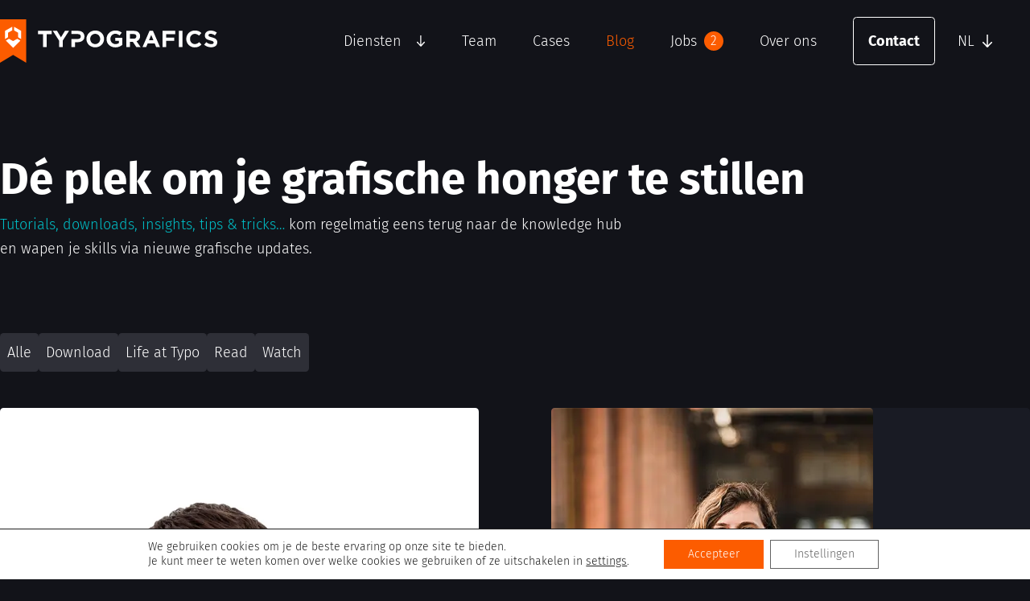

--- FILE ---
content_type: text/html; charset=UTF-8
request_url: https://www.typografics.be/blog/team_tool/invision/
body_size: 25262
content:
<!doctype html>
<html lang="nl-NL" class='no-js'>

<head>
    <meta http-equiv='content-type' content='text/html; charset=utf-8' />
<script type="text/javascript">
/* <![CDATA[ */
var gform;gform||(document.addEventListener("gform_main_scripts_loaded",function(){gform.scriptsLoaded=!0}),document.addEventListener("gform/theme/scripts_loaded",function(){gform.themeScriptsLoaded=!0}),window.addEventListener("DOMContentLoaded",function(){gform.domLoaded=!0}),gform={domLoaded:!1,scriptsLoaded:!1,themeScriptsLoaded:!1,isFormEditor:()=>"function"==typeof InitializeEditor,callIfLoaded:function(o){return!(!gform.domLoaded||!gform.scriptsLoaded||!gform.themeScriptsLoaded&&!gform.isFormEditor()||(gform.isFormEditor()&&console.warn("The use of gform.initializeOnLoaded() is deprecated in the form editor context and will be removed in Gravity Forms 3.1."),o(),0))},initializeOnLoaded:function(o){gform.callIfLoaded(o)||(document.addEventListener("gform_main_scripts_loaded",()=>{gform.scriptsLoaded=!0,gform.callIfLoaded(o)}),document.addEventListener("gform/theme/scripts_loaded",()=>{gform.themeScriptsLoaded=!0,gform.callIfLoaded(o)}),window.addEventListener("DOMContentLoaded",()=>{gform.domLoaded=!0,gform.callIfLoaded(o)}))},hooks:{action:{},filter:{}},addAction:function(o,r,e,t){gform.addHook("action",o,r,e,t)},addFilter:function(o,r,e,t){gform.addHook("filter",o,r,e,t)},doAction:function(o){gform.doHook("action",o,arguments)},applyFilters:function(o){return gform.doHook("filter",o,arguments)},removeAction:function(o,r){gform.removeHook("action",o,r)},removeFilter:function(o,r,e){gform.removeHook("filter",o,r,e)},addHook:function(o,r,e,t,n){null==gform.hooks[o][r]&&(gform.hooks[o][r]=[]);var d=gform.hooks[o][r];null==n&&(n=r+"_"+d.length),gform.hooks[o][r].push({tag:n,callable:e,priority:t=null==t?10:t})},doHook:function(r,o,e){var t;if(e=Array.prototype.slice.call(e,1),null!=gform.hooks[r][o]&&((o=gform.hooks[r][o]).sort(function(o,r){return o.priority-r.priority}),o.forEach(function(o){"function"!=typeof(t=o.callable)&&(t=window[t]),"action"==r?t.apply(null,e):e[0]=t.apply(null,e)})),"filter"==r)return e[0]},removeHook:function(o,r,t,n){var e;null!=gform.hooks[o][r]&&(e=(e=gform.hooks[o][r]).filter(function(o,r,e){return!!(null!=n&&n!=o.tag||null!=t&&t!=o.priority)}),gform.hooks[o][r]=e)}});
/* ]]> */
</script>

    <meta name="viewport" content="width=device-width, initial-scale=1.0, minimum-scale=1.0, user-scalable=yes" />

    <title>
        InVision Archives - Typografics    </title>

    <link rel='apple-touch-icon' sizes='180x180' href='https://www.typografics.be/wp-content/themes/typografics/favicon/apple-touch-icon.png'>
    <link rel='icon' type='image/png' sizes='32x32' href='https://www.typografics.be/wp-content/themes/typografics/favicon/favicon-32x32.png'>
    <link rel='icon' type='image/png' sizes='16x16' href='https://www.typografics.be/wp-content/themes/typografics/favicon/favicon-16x16.png'>
    <link rel='manifest' href='https://www.typografics.be/wp-content/themes/typografics/favicon/site.webmanifest'>
    <link rel='mask-icon' href='https://www.typografics.be/wp-content/themes/typografics/favicon/safari-pinned-tab.svg' color='#5bbad5'>
    <meta name='msapplication-TileColor' content='#da532c'>
    <meta name='theme-color' content='#ffffff'>

    <!-- TrustBox script -->
<script type="text/javascript" src="//widget.trustpilot.com/bootstrap/v5/tp.widget.bootstrap.min.js" async></script>
<!-- End TrustBox script -->

    <meta name='robots' content='index, follow, max-image-preview:large, max-snippet:-1, max-video-preview:-1' />

	<!-- This site is optimized with the Yoast SEO plugin v26.7 - https://yoast.com/wordpress/plugins/seo/ -->
	<link rel="canonical" href="https://www.typografics.be/blog/team_tool/invision/" />
	<meta property="og:locale" content="nl_NL" />
	<meta property="og:type" content="article" />
	<meta property="og:title" content="InVision Archives - Typografics" />
	<meta property="og:url" content="https://www.typografics.be/blog/team_tool/invision/" />
	<meta property="og:site_name" content="Typografics" />
	<meta name="twitter:card" content="summary_large_image" />
	<script type="application/ld+json" class="yoast-schema-graph">{"@context":"https://schema.org","@graph":[{"@type":"CollectionPage","@id":"https://www.typografics.be/blog/team_tool/invision/","url":"https://www.typografics.be/blog/team_tool/invision/","name":"InVision Archives - Typografics","isPartOf":{"@id":"https://www.typografics.be/#website"},"primaryImageOfPage":{"@id":"https://www.typografics.be/blog/team_tool/invision/#primaryimage"},"image":{"@id":"https://www.typografics.be/blog/team_tool/invision/#primaryimage"},"thumbnailUrl":"https://www.typografics.be/wp-content/uploads/2025/03/Bram_Lodens_Typo_Kleur_400x627.jpg","breadcrumb":{"@id":"https://www.typografics.be/blog/team_tool/invision/#breadcrumb"},"inLanguage":"nl-NL"},{"@type":"ImageObject","inLanguage":"nl-NL","@id":"https://www.typografics.be/blog/team_tool/invision/#primaryimage","url":"https://www.typografics.be/wp-content/uploads/2025/03/Bram_Lodens_Typo_Kleur_400x627.jpg","contentUrl":"https://www.typografics.be/wp-content/uploads/2025/03/Bram_Lodens_Typo_Kleur_400x627.jpg","width":919,"height":1440,"caption":"Portretfoto Bram"},{"@type":"BreadcrumbList","@id":"https://www.typografics.be/blog/team_tool/invision/#breadcrumb","itemListElement":[{"@type":"ListItem","position":1,"name":"Home","item":"https://www.typografics.be/"},{"@type":"ListItem","position":2,"name":"InVision"}]},{"@type":"WebSite","@id":"https://www.typografics.be/#website","url":"https://www.typografics.be/","name":"Typografics","description":"jouw partner in visuele communicatie","publisher":{"@id":"https://www.typografics.be/#organization"},"potentialAction":[{"@type":"SearchAction","target":{"@type":"EntryPoint","urlTemplate":"https://www.typografics.be/?s={search_term_string}"},"query-input":{"@type":"PropertyValueSpecification","valueRequired":true,"valueName":"search_term_string"}}],"inLanguage":"nl-NL"},{"@type":"Organization","@id":"https://www.typografics.be/#organization","name":"Typografics","url":"https://www.typografics.be/","logo":{"@type":"ImageObject","inLanguage":"nl-NL","@id":"https://www.typografics.be/#/schema/logo/image/","url":"https://www.typografics.be/wp-content/uploads/2023/08/logo-typografics.svg","contentUrl":"https://www.typografics.be/wp-content/uploads/2023/08/logo-typografics.svg","width":1,"height":1,"caption":"Typografics"},"image":{"@id":"https://www.typografics.be/#/schema/logo/image/"}}]}</script>
	<!-- / Yoast SEO plugin. -->


<link rel='dns-prefetch' href='//cdn.jsdelivr.net' />
<link rel="alternate" type="application/rss+xml" title="Typografics &raquo; feed" href="https://www.typografics.be/feed/" />
<link rel="alternate" type="application/rss+xml" title="Typografics &raquo; reacties feed" href="https://www.typografics.be/comments/feed/" />
<link rel="alternate" type="application/rss+xml" title="Typografics &raquo; InVision Team tool feed" href="https://www.typografics.be/blog/team_tool/invision/feed/" />
<style id='wp-img-auto-sizes-contain-inline-css' type='text/css'>
img:is([sizes=auto i],[sizes^="auto," i]){contain-intrinsic-size:3000px 1500px}
/*# sourceURL=wp-img-auto-sizes-contain-inline-css */
</style>
<style id='wp-emoji-styles-inline-css' type='text/css'>

	img.wp-smiley, img.emoji {
		display: inline !important;
		border: none !important;
		box-shadow: none !important;
		height: 1em !important;
		width: 1em !important;
		margin: 0 0.07em !important;
		vertical-align: -0.1em !important;
		background: none !important;
		padding: 0 !important;
	}
/*# sourceURL=wp-emoji-styles-inline-css */
</style>
<link rel='stylesheet' id='wp-block-library-css' href='https://www.typografics.be/wp-includes/css/dist/block-library/style.min.css?ver=762c2ef11e6de5bd74d76b574a9f01fc' type='text/css' media='all' />
<style id='wp-block-library-theme-inline-css' type='text/css'>
.wp-block-audio :where(figcaption){color:#555;font-size:13px;text-align:center}.is-dark-theme .wp-block-audio :where(figcaption){color:#ffffffa6}.wp-block-audio{margin:0 0 1em}.wp-block-code{border:1px solid #ccc;border-radius:4px;font-family:Menlo,Consolas,monaco,monospace;padding:.8em 1em}.wp-block-embed :where(figcaption){color:#555;font-size:13px;text-align:center}.is-dark-theme .wp-block-embed :where(figcaption){color:#ffffffa6}.wp-block-embed{margin:0 0 1em}.blocks-gallery-caption{color:#555;font-size:13px;text-align:center}.is-dark-theme .blocks-gallery-caption{color:#ffffffa6}:root :where(.wp-block-image figcaption){color:#555;font-size:13px;text-align:center}.is-dark-theme :root :where(.wp-block-image figcaption){color:#ffffffa6}.wp-block-image{margin:0 0 1em}.wp-block-pullquote{border-bottom:4px solid;border-top:4px solid;color:currentColor;margin-bottom:1.75em}.wp-block-pullquote :where(cite),.wp-block-pullquote :where(footer),.wp-block-pullquote__citation{color:currentColor;font-size:.8125em;font-style:normal;text-transform:uppercase}.wp-block-quote{border-left:.25em solid;margin:0 0 1.75em;padding-left:1em}.wp-block-quote cite,.wp-block-quote footer{color:currentColor;font-size:.8125em;font-style:normal;position:relative}.wp-block-quote:where(.has-text-align-right){border-left:none;border-right:.25em solid;padding-left:0;padding-right:1em}.wp-block-quote:where(.has-text-align-center){border:none;padding-left:0}.wp-block-quote.is-large,.wp-block-quote.is-style-large,.wp-block-quote:where(.is-style-plain){border:none}.wp-block-search .wp-block-search__label{font-weight:700}.wp-block-search__button{border:1px solid #ccc;padding:.375em .625em}:where(.wp-block-group.has-background){padding:1.25em 2.375em}.wp-block-separator.has-css-opacity{opacity:.4}.wp-block-separator{border:none;border-bottom:2px solid;margin-left:auto;margin-right:auto}.wp-block-separator.has-alpha-channel-opacity{opacity:1}.wp-block-separator:not(.is-style-wide):not(.is-style-dots){width:100px}.wp-block-separator.has-background:not(.is-style-dots){border-bottom:none;height:1px}.wp-block-separator.has-background:not(.is-style-wide):not(.is-style-dots){height:2px}.wp-block-table{margin:0 0 1em}.wp-block-table td,.wp-block-table th{word-break:normal}.wp-block-table :where(figcaption){color:#555;font-size:13px;text-align:center}.is-dark-theme .wp-block-table :where(figcaption){color:#ffffffa6}.wp-block-video :where(figcaption){color:#555;font-size:13px;text-align:center}.is-dark-theme .wp-block-video :where(figcaption){color:#ffffffa6}.wp-block-video{margin:0 0 1em}:root :where(.wp-block-template-part.has-background){margin-bottom:0;margin-top:0;padding:1.25em 2.375em}
/*# sourceURL=/wp-includes/css/dist/block-library/theme.min.css */
</style>
<style id='global-styles-inline-css' type='text/css'>
:root{--wp--preset--aspect-ratio--square: 1;--wp--preset--aspect-ratio--4-3: 4/3;--wp--preset--aspect-ratio--3-4: 3/4;--wp--preset--aspect-ratio--3-2: 3/2;--wp--preset--aspect-ratio--2-3: 2/3;--wp--preset--aspect-ratio--16-9: 16/9;--wp--preset--aspect-ratio--9-16: 9/16;--wp--preset--color--black: #000000;--wp--preset--color--cyan-bluish-gray: #abb8c3;--wp--preset--color--white: #ffffff;--wp--preset--color--pale-pink: #f78da7;--wp--preset--color--vivid-red: #cf2e2e;--wp--preset--color--luminous-vivid-orange: #ff6900;--wp--preset--color--luminous-vivid-amber: #fcb900;--wp--preset--color--light-green-cyan: #7bdcb5;--wp--preset--color--vivid-green-cyan: #00d084;--wp--preset--color--pale-cyan-blue: #8ed1fc;--wp--preset--color--vivid-cyan-blue: #0693e3;--wp--preset--color--vivid-purple: #9b51e0;--wp--preset--color--transparent: transparent;--wp--preset--color--primary: #FC5C00;--wp--preset--color--secondary: #00BFC7;--wp--preset--color--white-opacity: #88898C;--wp--preset--color--dark-opacity: #191B24;--wp--preset--color--neutral-5: #BABCC8;--wp--preset--color--neutral-6: #54565F;--wp--preset--color--neutral-7: #2E2F37;--wp--preset--color--dark: #121319;--wp--preset--gradient--vivid-cyan-blue-to-vivid-purple: linear-gradient(135deg,rgb(6,147,227) 0%,rgb(155,81,224) 100%);--wp--preset--gradient--light-green-cyan-to-vivid-green-cyan: linear-gradient(135deg,rgb(122,220,180) 0%,rgb(0,208,130) 100%);--wp--preset--gradient--luminous-vivid-amber-to-luminous-vivid-orange: linear-gradient(135deg,rgb(252,185,0) 0%,rgb(255,105,0) 100%);--wp--preset--gradient--luminous-vivid-orange-to-vivid-red: linear-gradient(135deg,rgb(255,105,0) 0%,rgb(207,46,46) 100%);--wp--preset--gradient--very-light-gray-to-cyan-bluish-gray: linear-gradient(135deg,rgb(238,238,238) 0%,rgb(169,184,195) 100%);--wp--preset--gradient--cool-to-warm-spectrum: linear-gradient(135deg,rgb(74,234,220) 0%,rgb(151,120,209) 20%,rgb(207,42,186) 40%,rgb(238,44,130) 60%,rgb(251,105,98) 80%,rgb(254,248,76) 100%);--wp--preset--gradient--blush-light-purple: linear-gradient(135deg,rgb(255,206,236) 0%,rgb(152,150,240) 100%);--wp--preset--gradient--blush-bordeaux: linear-gradient(135deg,rgb(254,205,165) 0%,rgb(254,45,45) 50%,rgb(107,0,62) 100%);--wp--preset--gradient--luminous-dusk: linear-gradient(135deg,rgb(255,203,112) 0%,rgb(199,81,192) 50%,rgb(65,88,208) 100%);--wp--preset--gradient--pale-ocean: linear-gradient(135deg,rgb(255,245,203) 0%,rgb(182,227,212) 50%,rgb(51,167,181) 100%);--wp--preset--gradient--electric-grass: linear-gradient(135deg,rgb(202,248,128) 0%,rgb(113,206,126) 100%);--wp--preset--gradient--midnight: linear-gradient(135deg,rgb(2,3,129) 0%,rgb(40,116,252) 100%);--wp--preset--gradient--primary: linear-gradient(120deg,rgba(240, 151, 55, 1) 0%, rgba(252, 92, 0, 1) 100%);;--wp--preset--gradient--secondary: linear-gradient(350deg, #FC5C00 0%, #E5007D 100%);;--wp--preset--gradient--grey: linear-gradient(350deg, #54565F 0%, #777B88 100%);;--wp--preset--gradient--dark: linear-gradient(350deg, #2E2F37 0%, #191B24 100%);;--wp--preset--font-size--small: 0.78rem;--wp--preset--font-size--medium: clamp(1.125rem, 1.125rem + ((1vw - 0.2rem) * 1), 1.125rem);--wp--preset--font-size--large: clamp(22.041px, 1.378rem + ((1vw - 3.2px) * 0.743), 36px);--wp--preset--font-size--x-large: clamp(25.014px, 1.563rem + ((1vw - 3.2px) * 0.904), 42px);--wp--preset--font-size--normal: clamp(0.875rem, 0.875rem + ((1vw - 0.2rem) * 0.013), 0.89rem);--wp--preset--font-size--primair: clamp(0.875rem, 0.875rem + ((1vw - 0.2rem) * 0.106), 1rem);--wp--preset--font-size--h-6: clamp(0.875rem, 0.875rem + ((1vw - 0.2rem) * 0.2), 1.11rem);--wp--preset--font-size--h-5: clamp(0.89rem, 0.89rem + ((1vw - 0.2rem) * 0.374), 1.33rem);--wp--preset--font-size--h-4: clamp(1.78rem, 1.78rem + ((1vw - 0.2rem) * 1), 1.78rem);--wp--preset--font-size--h-3: clamp(1.362rem, 1.362rem + ((1vw - 0.2rem) * 0.73), 2.22rem);--wp--preset--font-size--h-2: clamp(1.585rem, 1.585rem + ((1vw - 0.2rem) * 0.923), 2.67rem);--wp--preset--font-size--h-1: clamp(3rem, 3rem + ((1vw - 0.2rem) * 0.094), 3.11rem);--wp--preset--font-size--big: clamp(3rem, 3rem + ((1vw - 0.2rem) * 1.226), 4.44rem);--wp--preset--font-family--fira-sans: "Fira Sans", sans serif;--wp--preset--spacing--20: 0.44rem;--wp--preset--spacing--30: 0.67rem;--wp--preset--spacing--40: 3rem;--wp--preset--spacing--50: 1.5rem;--wp--preset--spacing--60: 2.25rem;--wp--preset--spacing--70: 3.38rem;--wp--preset--spacing--80: 5rem;--wp--preset--spacing--8: 0.5rem;--wp--preset--spacing--16: 1rem;--wp--preset--spacing--24: 1.5rem;--wp--preset--spacing--32: 2rem;--wp--preset--spacing--160: 10rem;--wp--preset--shadow--natural: 6px 6px 9px rgba(0, 0, 0, 0.2);--wp--preset--shadow--deep: 12px 12px 50px rgba(0, 0, 0, 0.4);--wp--preset--shadow--sharp: 6px 6px 0px rgba(0, 0, 0, 0.2);--wp--preset--shadow--outlined: 6px 6px 0px -3px rgb(255, 255, 255), 6px 6px rgb(0, 0, 0);--wp--preset--shadow--crisp: 6px 6px 0px rgb(0, 0, 0);}:root { --wp--style--global--content-size: 1280px;--wp--style--global--wide-size: 2200px; }:where(body) { margin: 0; }.wp-site-blocks > .alignleft { float: left; margin-right: 2em; }.wp-site-blocks > .alignright { float: right; margin-left: 2em; }.wp-site-blocks > .aligncenter { justify-content: center; margin-left: auto; margin-right: auto; }:where(.is-layout-flex){gap: 0.5em;}:where(.is-layout-grid){gap: 0.5em;}.is-layout-flow > .alignleft{float: left;margin-inline-start: 0;margin-inline-end: 2em;}.is-layout-flow > .alignright{float: right;margin-inline-start: 2em;margin-inline-end: 0;}.is-layout-flow > .aligncenter{margin-left: auto !important;margin-right: auto !important;}.is-layout-constrained > .alignleft{float: left;margin-inline-start: 0;margin-inline-end: 2em;}.is-layout-constrained > .alignright{float: right;margin-inline-start: 2em;margin-inline-end: 0;}.is-layout-constrained > .aligncenter{margin-left: auto !important;margin-right: auto !important;}.is-layout-constrained > :where(:not(.alignleft):not(.alignright):not(.alignfull)){max-width: var(--wp--style--global--content-size);margin-left: auto !important;margin-right: auto !important;}.is-layout-constrained > .alignwide{max-width: var(--wp--style--global--wide-size);}body .is-layout-flex{display: flex;}.is-layout-flex{flex-wrap: wrap;align-items: center;}.is-layout-flex > :is(*, div){margin: 0;}body .is-layout-grid{display: grid;}.is-layout-grid > :is(*, div){margin: 0;}body{background-color: var(--wp--preset--color--dark);font-family: var(--wp--preset--font-family--fira-sans);font-size: var(--wp--preset--font-size--medium);line-height: 1.5;padding-top: 0px;padding-right: 0;padding-bottom: 0;padding-left: 0;}a:where(:not(.wp-element-button)){color: var(--wp--preset--color--foreground);text-decoration: underline;}h1{font-family: var(--wp--preset--font-family--fira-sans);font-size: var(--wp--preset--font-size--h-1);font-weight: 700;line-height: 1.15;}h2{font-family: var(--wp--preset--font-family--fira-sans);font-size: var(--wp--preset--font-size--h-2);font-weight: 700;line-height: 1.15;}h3{font-family: var(--wp--preset--font-family--fira-sans);font-size: var(--wp--preset--font-size--h-3);font-weight: 700;line-height: 1.2;}h4{font-family: var(--wp--preset--font-family--fira-sans);font-size: var(--wp--preset--font-size--h-4);font-weight: 700;line-height: 1.25;}h5{font-family: var(--wp--preset--font-family--fira-sans);font-size: var(--wp--preset--font-size--h-5);font-weight: 700;line-height: 1.3;}h6{font-family: var(--wp--preset--font-family--fira-sans);font-size: var(--wp--preset--font-size--h-6);font-weight: 700;line-height: 1.3;}:root :where(.wp-element-button, .wp-block-button__link){background-color: #32373c;border-width: 0;color: #fff;font-family: inherit;font-size: inherit;font-style: inherit;font-weight: inherit;letter-spacing: inherit;line-height: inherit;padding-top: calc(0.667em + 2px);padding-right: calc(1.333em + 2px);padding-bottom: calc(0.667em + 2px);padding-left: calc(1.333em + 2px);text-decoration: none;text-transform: inherit;}.has-black-color{color: var(--wp--preset--color--black) !important;}.has-cyan-bluish-gray-color{color: var(--wp--preset--color--cyan-bluish-gray) !important;}.has-white-color{color: var(--wp--preset--color--white) !important;}.has-pale-pink-color{color: var(--wp--preset--color--pale-pink) !important;}.has-vivid-red-color{color: var(--wp--preset--color--vivid-red) !important;}.has-luminous-vivid-orange-color{color: var(--wp--preset--color--luminous-vivid-orange) !important;}.has-luminous-vivid-amber-color{color: var(--wp--preset--color--luminous-vivid-amber) !important;}.has-light-green-cyan-color{color: var(--wp--preset--color--light-green-cyan) !important;}.has-vivid-green-cyan-color{color: var(--wp--preset--color--vivid-green-cyan) !important;}.has-pale-cyan-blue-color{color: var(--wp--preset--color--pale-cyan-blue) !important;}.has-vivid-cyan-blue-color{color: var(--wp--preset--color--vivid-cyan-blue) !important;}.has-vivid-purple-color{color: var(--wp--preset--color--vivid-purple) !important;}.has-transparent-color{color: var(--wp--preset--color--transparent) !important;}.has-primary-color{color: var(--wp--preset--color--primary) !important;}.has-secondary-color{color: var(--wp--preset--color--secondary) !important;}.has-white-opacity-color{color: var(--wp--preset--color--white-opacity) !important;}.has-dark-opacity-color{color: var(--wp--preset--color--dark-opacity) !important;}.has-neutral-5-color{color: var(--wp--preset--color--neutral-5) !important;}.has-neutral-6-color{color: var(--wp--preset--color--neutral-6) !important;}.has-neutral-7-color{color: var(--wp--preset--color--neutral-7) !important;}.has-dark-color{color: var(--wp--preset--color--dark) !important;}.has-black-background-color{background-color: var(--wp--preset--color--black) !important;}.has-cyan-bluish-gray-background-color{background-color: var(--wp--preset--color--cyan-bluish-gray) !important;}.has-white-background-color{background-color: var(--wp--preset--color--white) !important;}.has-pale-pink-background-color{background-color: var(--wp--preset--color--pale-pink) !important;}.has-vivid-red-background-color{background-color: var(--wp--preset--color--vivid-red) !important;}.has-luminous-vivid-orange-background-color{background-color: var(--wp--preset--color--luminous-vivid-orange) !important;}.has-luminous-vivid-amber-background-color{background-color: var(--wp--preset--color--luminous-vivid-amber) !important;}.has-light-green-cyan-background-color{background-color: var(--wp--preset--color--light-green-cyan) !important;}.has-vivid-green-cyan-background-color{background-color: var(--wp--preset--color--vivid-green-cyan) !important;}.has-pale-cyan-blue-background-color{background-color: var(--wp--preset--color--pale-cyan-blue) !important;}.has-vivid-cyan-blue-background-color{background-color: var(--wp--preset--color--vivid-cyan-blue) !important;}.has-vivid-purple-background-color{background-color: var(--wp--preset--color--vivid-purple) !important;}.has-transparent-background-color{background-color: var(--wp--preset--color--transparent) !important;}.has-primary-background-color{background-color: var(--wp--preset--color--primary) !important;}.has-secondary-background-color{background-color: var(--wp--preset--color--secondary) !important;}.has-white-opacity-background-color{background-color: var(--wp--preset--color--white-opacity) !important;}.has-dark-opacity-background-color{background-color: var(--wp--preset--color--dark-opacity) !important;}.has-neutral-5-background-color{background-color: var(--wp--preset--color--neutral-5) !important;}.has-neutral-6-background-color{background-color: var(--wp--preset--color--neutral-6) !important;}.has-neutral-7-background-color{background-color: var(--wp--preset--color--neutral-7) !important;}.has-dark-background-color{background-color: var(--wp--preset--color--dark) !important;}.has-black-border-color{border-color: var(--wp--preset--color--black) !important;}.has-cyan-bluish-gray-border-color{border-color: var(--wp--preset--color--cyan-bluish-gray) !important;}.has-white-border-color{border-color: var(--wp--preset--color--white) !important;}.has-pale-pink-border-color{border-color: var(--wp--preset--color--pale-pink) !important;}.has-vivid-red-border-color{border-color: var(--wp--preset--color--vivid-red) !important;}.has-luminous-vivid-orange-border-color{border-color: var(--wp--preset--color--luminous-vivid-orange) !important;}.has-luminous-vivid-amber-border-color{border-color: var(--wp--preset--color--luminous-vivid-amber) !important;}.has-light-green-cyan-border-color{border-color: var(--wp--preset--color--light-green-cyan) !important;}.has-vivid-green-cyan-border-color{border-color: var(--wp--preset--color--vivid-green-cyan) !important;}.has-pale-cyan-blue-border-color{border-color: var(--wp--preset--color--pale-cyan-blue) !important;}.has-vivid-cyan-blue-border-color{border-color: var(--wp--preset--color--vivid-cyan-blue) !important;}.has-vivid-purple-border-color{border-color: var(--wp--preset--color--vivid-purple) !important;}.has-transparent-border-color{border-color: var(--wp--preset--color--transparent) !important;}.has-primary-border-color{border-color: var(--wp--preset--color--primary) !important;}.has-secondary-border-color{border-color: var(--wp--preset--color--secondary) !important;}.has-white-opacity-border-color{border-color: var(--wp--preset--color--white-opacity) !important;}.has-dark-opacity-border-color{border-color: var(--wp--preset--color--dark-opacity) !important;}.has-neutral-5-border-color{border-color: var(--wp--preset--color--neutral-5) !important;}.has-neutral-6-border-color{border-color: var(--wp--preset--color--neutral-6) !important;}.has-neutral-7-border-color{border-color: var(--wp--preset--color--neutral-7) !important;}.has-dark-border-color{border-color: var(--wp--preset--color--dark) !important;}.has-vivid-cyan-blue-to-vivid-purple-gradient-background{background: var(--wp--preset--gradient--vivid-cyan-blue-to-vivid-purple) !important;}.has-light-green-cyan-to-vivid-green-cyan-gradient-background{background: var(--wp--preset--gradient--light-green-cyan-to-vivid-green-cyan) !important;}.has-luminous-vivid-amber-to-luminous-vivid-orange-gradient-background{background: var(--wp--preset--gradient--luminous-vivid-amber-to-luminous-vivid-orange) !important;}.has-luminous-vivid-orange-to-vivid-red-gradient-background{background: var(--wp--preset--gradient--luminous-vivid-orange-to-vivid-red) !important;}.has-very-light-gray-to-cyan-bluish-gray-gradient-background{background: var(--wp--preset--gradient--very-light-gray-to-cyan-bluish-gray) !important;}.has-cool-to-warm-spectrum-gradient-background{background: var(--wp--preset--gradient--cool-to-warm-spectrum) !important;}.has-blush-light-purple-gradient-background{background: var(--wp--preset--gradient--blush-light-purple) !important;}.has-blush-bordeaux-gradient-background{background: var(--wp--preset--gradient--blush-bordeaux) !important;}.has-luminous-dusk-gradient-background{background: var(--wp--preset--gradient--luminous-dusk) !important;}.has-pale-ocean-gradient-background{background: var(--wp--preset--gradient--pale-ocean) !important;}.has-electric-grass-gradient-background{background: var(--wp--preset--gradient--electric-grass) !important;}.has-midnight-gradient-background{background: var(--wp--preset--gradient--midnight) !important;}.has-primary-gradient-background{background: var(--wp--preset--gradient--primary) !important;}.has-secondary-gradient-background{background: var(--wp--preset--gradient--secondary) !important;}.has-grey-gradient-background{background: var(--wp--preset--gradient--grey) !important;}.has-dark-gradient-background{background: var(--wp--preset--gradient--dark) !important;}.has-small-font-size{font-size: var(--wp--preset--font-size--small) !important;}.has-medium-font-size{font-size: var(--wp--preset--font-size--medium) !important;}.has-large-font-size{font-size: var(--wp--preset--font-size--large) !important;}.has-x-large-font-size{font-size: var(--wp--preset--font-size--x-large) !important;}.has-normal-font-size{font-size: var(--wp--preset--font-size--normal) !important;}.has-primair-font-size{font-size: var(--wp--preset--font-size--primair) !important;}.has-h-6-font-size{font-size: var(--wp--preset--font-size--h-6) !important;}.has-h-5-font-size{font-size: var(--wp--preset--font-size--h-5) !important;}.has-h-4-font-size{font-size: var(--wp--preset--font-size--h-4) !important;}.has-h-3-font-size{font-size: var(--wp--preset--font-size--h-3) !important;}.has-h-2-font-size{font-size: var(--wp--preset--font-size--h-2) !important;}.has-h-1-font-size{font-size: var(--wp--preset--font-size--h-1) !important;}.has-big-font-size{font-size: var(--wp--preset--font-size--big) !important;}.has-fira-sans-font-family{font-family: var(--wp--preset--font-family--fira-sans) !important;}
:root :where(.wp-block-button .wp-block-button__link){border-radius: 4px;}
:where(.wp-block-post-template.is-layout-flex){gap: 1.25em;}:where(.wp-block-post-template.is-layout-grid){gap: 1.25em;}
:where(.wp-block-term-template.is-layout-flex){gap: 1.25em;}:where(.wp-block-term-template.is-layout-grid){gap: 1.25em;}
:where(.wp-block-columns.is-layout-flex){gap: 2em;}:where(.wp-block-columns.is-layout-grid){gap: 2em;}
:root :where(.wp-block-pullquote){font-size: clamp(0.984em, 0.984rem + ((1vw - 0.2em) * 0.439), 1.5em);line-height: 1.6;}
/*# sourceURL=global-styles-inline-css */
</style>
<link rel='stylesheet' id='wpml-legacy-dropdown-click-0-css' href='https://www.typografics.be/wp-content/plugins/sitepress-multilingual-cms/templates/language-switchers/legacy-dropdown-click/style.min.css?ver=1' type='text/css' media='all' />
<link rel='stylesheet' id='wpml-menu-item-0-css' href='https://www.typografics.be/wp-content/plugins/sitepress-multilingual-cms/templates/language-switchers/menu-item/style.min.css?ver=1' type='text/css' media='all' />
<link rel='stylesheet' id='typografics_style-css' href='https://www.typografics.be/wp-content/themes/typografics/style.css?ver=1.0' type='text/css' media='all' />
<link rel='stylesheet' id='typografics_styles-css' href='https://www.typografics.be/wp-content/themes/typografics/assets/dist/css/styles.min.css?ver=1.0' type='text/css' media='all' />
<link rel='stylesheet' id='typografics_style_overwrite-css' href='https://www.typografics.be/wp-content/themes/typografics/overwrite.css?ver=1.0' type='text/css' media='all' />
<link rel='stylesheet' id='moove_gdpr_frontend-css' href='https://www.typografics.be/wp-content/plugins/gdpr-cookie-compliance/dist/styles/gdpr-main-nf.css?ver=5.0.9' type='text/css' media='all' />
<style id='moove_gdpr_frontend-inline-css' type='text/css'>
				#moove_gdpr_cookie_modal .moove-gdpr-modal-content .moove-gdpr-tab-main h3.tab-title, 
				#moove_gdpr_cookie_modal .moove-gdpr-modal-content .moove-gdpr-tab-main span.tab-title,
				#moove_gdpr_cookie_modal .moove-gdpr-modal-content .moove-gdpr-modal-left-content #moove-gdpr-menu li a, 
				#moove_gdpr_cookie_modal .moove-gdpr-modal-content .moove-gdpr-modal-left-content #moove-gdpr-menu li button,
				#moove_gdpr_cookie_modal .moove-gdpr-modal-content .moove-gdpr-modal-left-content .moove-gdpr-branding-cnt a,
				#moove_gdpr_cookie_modal .moove-gdpr-modal-content .moove-gdpr-modal-footer-content .moove-gdpr-button-holder a.mgbutton, 
				#moove_gdpr_cookie_modal .moove-gdpr-modal-content .moove-gdpr-modal-footer-content .moove-gdpr-button-holder button.mgbutton,
				#moove_gdpr_cookie_modal .cookie-switch .cookie-slider:after, 
				#moove_gdpr_cookie_modal .cookie-switch .slider:after, 
				#moove_gdpr_cookie_modal .switch .cookie-slider:after, 
				#moove_gdpr_cookie_modal .switch .slider:after,
				#moove_gdpr_cookie_info_bar .moove-gdpr-info-bar-container .moove-gdpr-info-bar-content p, 
				#moove_gdpr_cookie_info_bar .moove-gdpr-info-bar-container .moove-gdpr-info-bar-content p a,
				#moove_gdpr_cookie_info_bar .moove-gdpr-info-bar-container .moove-gdpr-info-bar-content a.mgbutton, 
				#moove_gdpr_cookie_info_bar .moove-gdpr-info-bar-container .moove-gdpr-info-bar-content button.mgbutton,
				#moove_gdpr_cookie_modal .moove-gdpr-modal-content .moove-gdpr-tab-main .moove-gdpr-tab-main-content h1, 
				#moove_gdpr_cookie_modal .moove-gdpr-modal-content .moove-gdpr-tab-main .moove-gdpr-tab-main-content h2, 
				#moove_gdpr_cookie_modal .moove-gdpr-modal-content .moove-gdpr-tab-main .moove-gdpr-tab-main-content h3, 
				#moove_gdpr_cookie_modal .moove-gdpr-modal-content .moove-gdpr-tab-main .moove-gdpr-tab-main-content h4, 
				#moove_gdpr_cookie_modal .moove-gdpr-modal-content .moove-gdpr-tab-main .moove-gdpr-tab-main-content h5, 
				#moove_gdpr_cookie_modal .moove-gdpr-modal-content .moove-gdpr-tab-main .moove-gdpr-tab-main-content h6,
				#moove_gdpr_cookie_modal .moove-gdpr-modal-content.moove_gdpr_modal_theme_v2 .moove-gdpr-modal-title .tab-title,
				#moove_gdpr_cookie_modal .moove-gdpr-modal-content.moove_gdpr_modal_theme_v2 .moove-gdpr-tab-main h3.tab-title, 
				#moove_gdpr_cookie_modal .moove-gdpr-modal-content.moove_gdpr_modal_theme_v2 .moove-gdpr-tab-main span.tab-title,
				#moove_gdpr_cookie_modal .moove-gdpr-modal-content.moove_gdpr_modal_theme_v2 .moove-gdpr-branding-cnt a {
					font-weight: inherit				}
			#moove_gdpr_cookie_modal,#moove_gdpr_cookie_info_bar,.gdpr_cookie_settings_shortcode_content{font-family:inherit}#moove_gdpr_save_popup_settings_button{background-color:#373737;color:#fff}#moove_gdpr_save_popup_settings_button:hover{background-color:#000}#moove_gdpr_cookie_info_bar .moove-gdpr-info-bar-container .moove-gdpr-info-bar-content a.mgbutton,#moove_gdpr_cookie_info_bar .moove-gdpr-info-bar-container .moove-gdpr-info-bar-content button.mgbutton{background-color:#fc5c00}#moove_gdpr_cookie_modal .moove-gdpr-modal-content .moove-gdpr-modal-footer-content .moove-gdpr-button-holder a.mgbutton,#moove_gdpr_cookie_modal .moove-gdpr-modal-content .moove-gdpr-modal-footer-content .moove-gdpr-button-holder button.mgbutton,.gdpr_cookie_settings_shortcode_content .gdpr-shr-button.button-green{background-color:#fc5c00;border-color:#fc5c00}#moove_gdpr_cookie_modal .moove-gdpr-modal-content .moove-gdpr-modal-footer-content .moove-gdpr-button-holder a.mgbutton:hover,#moove_gdpr_cookie_modal .moove-gdpr-modal-content .moove-gdpr-modal-footer-content .moove-gdpr-button-holder button.mgbutton:hover,.gdpr_cookie_settings_shortcode_content .gdpr-shr-button.button-green:hover{background-color:#fff;color:#fc5c00}#moove_gdpr_cookie_modal .moove-gdpr-modal-content .moove-gdpr-modal-close i,#moove_gdpr_cookie_modal .moove-gdpr-modal-content .moove-gdpr-modal-close span.gdpr-icon{background-color:#fc5c00;border:1px solid #fc5c00}#moove_gdpr_cookie_info_bar span.moove-gdpr-infobar-allow-all.focus-g,#moove_gdpr_cookie_info_bar span.moove-gdpr-infobar-allow-all:focus,#moove_gdpr_cookie_info_bar button.moove-gdpr-infobar-allow-all.focus-g,#moove_gdpr_cookie_info_bar button.moove-gdpr-infobar-allow-all:focus,#moove_gdpr_cookie_info_bar span.moove-gdpr-infobar-reject-btn.focus-g,#moove_gdpr_cookie_info_bar span.moove-gdpr-infobar-reject-btn:focus,#moove_gdpr_cookie_info_bar button.moove-gdpr-infobar-reject-btn.focus-g,#moove_gdpr_cookie_info_bar button.moove-gdpr-infobar-reject-btn:focus,#moove_gdpr_cookie_info_bar span.change-settings-button.focus-g,#moove_gdpr_cookie_info_bar span.change-settings-button:focus,#moove_gdpr_cookie_info_bar button.change-settings-button.focus-g,#moove_gdpr_cookie_info_bar button.change-settings-button:focus{-webkit-box-shadow:0 0 1px 3px #fc5c00;-moz-box-shadow:0 0 1px 3px #fc5c00;box-shadow:0 0 1px 3px #fc5c00}#moove_gdpr_cookie_modal .moove-gdpr-modal-content .moove-gdpr-modal-close i:hover,#moove_gdpr_cookie_modal .moove-gdpr-modal-content .moove-gdpr-modal-close span.gdpr-icon:hover,#moove_gdpr_cookie_info_bar span[data-href]>u.change-settings-button{color:#fc5c00}#moove_gdpr_cookie_modal .moove-gdpr-modal-content .moove-gdpr-modal-left-content #moove-gdpr-menu li.menu-item-selected a span.gdpr-icon,#moove_gdpr_cookie_modal .moove-gdpr-modal-content .moove-gdpr-modal-left-content #moove-gdpr-menu li.menu-item-selected button span.gdpr-icon{color:inherit}#moove_gdpr_cookie_modal .moove-gdpr-modal-content .moove-gdpr-modal-left-content #moove-gdpr-menu li a span.gdpr-icon,#moove_gdpr_cookie_modal .moove-gdpr-modal-content .moove-gdpr-modal-left-content #moove-gdpr-menu li button span.gdpr-icon{color:inherit}#moove_gdpr_cookie_modal .gdpr-acc-link{line-height:0;font-size:0;color:transparent;position:absolute}#moove_gdpr_cookie_modal .moove-gdpr-modal-content .moove-gdpr-modal-close:hover i,#moove_gdpr_cookie_modal .moove-gdpr-modal-content .moove-gdpr-modal-left-content #moove-gdpr-menu li a,#moove_gdpr_cookie_modal .moove-gdpr-modal-content .moove-gdpr-modal-left-content #moove-gdpr-menu li button,#moove_gdpr_cookie_modal .moove-gdpr-modal-content .moove-gdpr-modal-left-content #moove-gdpr-menu li button i,#moove_gdpr_cookie_modal .moove-gdpr-modal-content .moove-gdpr-modal-left-content #moove-gdpr-menu li a i,#moove_gdpr_cookie_modal .moove-gdpr-modal-content .moove-gdpr-tab-main .moove-gdpr-tab-main-content a:hover,#moove_gdpr_cookie_info_bar.moove-gdpr-dark-scheme .moove-gdpr-info-bar-container .moove-gdpr-info-bar-content a.mgbutton:hover,#moove_gdpr_cookie_info_bar.moove-gdpr-dark-scheme .moove-gdpr-info-bar-container .moove-gdpr-info-bar-content button.mgbutton:hover,#moove_gdpr_cookie_info_bar.moove-gdpr-dark-scheme .moove-gdpr-info-bar-container .moove-gdpr-info-bar-content a:hover,#moove_gdpr_cookie_info_bar.moove-gdpr-dark-scheme .moove-gdpr-info-bar-container .moove-gdpr-info-bar-content button:hover,#moove_gdpr_cookie_info_bar.moove-gdpr-dark-scheme .moove-gdpr-info-bar-container .moove-gdpr-info-bar-content span.change-settings-button:hover,#moove_gdpr_cookie_info_bar.moove-gdpr-dark-scheme .moove-gdpr-info-bar-container .moove-gdpr-info-bar-content button.change-settings-button:hover,#moove_gdpr_cookie_info_bar.moove-gdpr-dark-scheme .moove-gdpr-info-bar-container .moove-gdpr-info-bar-content u.change-settings-button:hover,#moove_gdpr_cookie_info_bar span[data-href]>u.change-settings-button,#moove_gdpr_cookie_info_bar.moove-gdpr-dark-scheme .moove-gdpr-info-bar-container .moove-gdpr-info-bar-content a.mgbutton.focus-g,#moove_gdpr_cookie_info_bar.moove-gdpr-dark-scheme .moove-gdpr-info-bar-container .moove-gdpr-info-bar-content button.mgbutton.focus-g,#moove_gdpr_cookie_info_bar.moove-gdpr-dark-scheme .moove-gdpr-info-bar-container .moove-gdpr-info-bar-content a.focus-g,#moove_gdpr_cookie_info_bar.moove-gdpr-dark-scheme .moove-gdpr-info-bar-container .moove-gdpr-info-bar-content button.focus-g,#moove_gdpr_cookie_info_bar.moove-gdpr-dark-scheme .moove-gdpr-info-bar-container .moove-gdpr-info-bar-content a.mgbutton:focus,#moove_gdpr_cookie_info_bar.moove-gdpr-dark-scheme .moove-gdpr-info-bar-container .moove-gdpr-info-bar-content button.mgbutton:focus,#moove_gdpr_cookie_info_bar.moove-gdpr-dark-scheme .moove-gdpr-info-bar-container .moove-gdpr-info-bar-content a:focus,#moove_gdpr_cookie_info_bar.moove-gdpr-dark-scheme .moove-gdpr-info-bar-container .moove-gdpr-info-bar-content button:focus,#moove_gdpr_cookie_info_bar.moove-gdpr-dark-scheme .moove-gdpr-info-bar-container .moove-gdpr-info-bar-content span.change-settings-button.focus-g,span.change-settings-button:focus,button.change-settings-button.focus-g,button.change-settings-button:focus,#moove_gdpr_cookie_info_bar.moove-gdpr-dark-scheme .moove-gdpr-info-bar-container .moove-gdpr-info-bar-content u.change-settings-button.focus-g,#moove_gdpr_cookie_info_bar.moove-gdpr-dark-scheme .moove-gdpr-info-bar-container .moove-gdpr-info-bar-content u.change-settings-button:focus{color:#fc5c00}#moove_gdpr_cookie_modal .moove-gdpr-branding.focus-g span,#moove_gdpr_cookie_modal .moove-gdpr-modal-content .moove-gdpr-tab-main a.focus-g,#moove_gdpr_cookie_modal .moove-gdpr-modal-content .moove-gdpr-tab-main .gdpr-cd-details-toggle.focus-g{color:#fc5c00}#moove_gdpr_cookie_modal.gdpr_lightbox-hide{display:none}#moove_gdpr_cookie_info_bar .moove-gdpr-info-bar-container .moove-gdpr-info-bar-content a.mgbutton,#moove_gdpr_cookie_info_bar .moove-gdpr-info-bar-container .moove-gdpr-info-bar-content button.mgbutton,#moove_gdpr_cookie_modal .moove-gdpr-modal-content .moove-gdpr-modal-footer-content .moove-gdpr-button-holder a.mgbutton,#moove_gdpr_cookie_modal .moove-gdpr-modal-content .moove-gdpr-modal-footer-content .moove-gdpr-button-holder button.mgbutton,.gdpr-shr-button,#moove_gdpr_cookie_info_bar .moove-gdpr-infobar-close-btn{border-radius:0}
/*# sourceURL=moove_gdpr_frontend-inline-css */
</style>
<script type="text/javascript" id="wpml-cookie-js-extra">
/* <![CDATA[ */
var wpml_cookies = {"wp-wpml_current_language":{"value":"nl","expires":1,"path":"/"}};
var wpml_cookies = {"wp-wpml_current_language":{"value":"nl","expires":1,"path":"/"}};
//# sourceURL=wpml-cookie-js-extra
/* ]]> */
</script>
<script type="text/javascript" src="https://www.typografics.be/wp-content/plugins/sitepress-multilingual-cms/res/js/cookies/language-cookie.js?ver=486900" id="wpml-cookie-js" defer="defer" data-wp-strategy="defer"></script>
<script type="text/javascript" id="tp-js-js-extra">
/* <![CDATA[ */
var trustpilot_settings = {"key":"","TrustpilotScriptUrl":"https://invitejs.trustpilot.com/tp.min.js","IntegrationAppUrl":"//ecommscript-integrationapp.trustpilot.com","PreviewScriptUrl":"//ecommplugins-scripts.trustpilot.com/v2.1/js/preview.min.js","PreviewCssUrl":"//ecommplugins-scripts.trustpilot.com/v2.1/css/preview.min.css","PreviewWPCssUrl":"//ecommplugins-scripts.trustpilot.com/v2.1/css/preview_wp.css","WidgetScriptUrl":"//widget.trustpilot.com/bootstrap/v5/tp.widget.bootstrap.min.js"};
//# sourceURL=tp-js-js-extra
/* ]]> */
</script>
<script type="text/javascript" src="https://www.typografics.be/wp-content/plugins/trustpilot-reviews/review/assets/js/headerScript.min.js?ver=1.0&#039; async=&#039;async" id="tp-js-js"></script>
<script type="text/javascript" src="https://www.typografics.be/wp-content/plugins/sitepress-multilingual-cms/templates/language-switchers/legacy-dropdown-click/script.min.js?ver=1" id="wpml-legacy-dropdown-click-0-js"></script>
<script type="text/javascript" src="https://www.typografics.be/wp-includes/js/jquery/jquery.min.js?ver=3.7.1" id="jquery-core-js"></script>
<script type="text/javascript" src="https://www.typografics.be/wp-content/themes/typografics/assets/dist/vendor/createjs.min.js?ver=1.0.0" id="typografics_create_js-js"></script>
<script type="text/javascript" src="https://cdn.jsdelivr.net/npm/gsap@3.12.5/dist/gsap.min.js?ver=1.0.0" id="typografics_gsap-js"></script>
<script type="text/javascript" src="https://cdn.jsdelivr.net/npm/gsap@3.12.5/dist/ScrollTrigger.min.js?ver=1.0.0" id="typografics_gsap_scrolltrigger-js"></script>
<script type="text/javascript" src="https://www.typografics.be/wp-content/plugins/typografics-core/blocks/build/view.js" id="typografics-core-block-editor-frontend-script-js"></script>
<link rel="https://api.w.org/" href="https://www.typografics.be/wp-json/" /><link rel="alternate" title="JSON" type="application/json" href="https://www.typografics.be/wp-json/wp/v2/team_tool/188" /><link rel="EditURI" type="application/rsd+xml" title="RSD" href="https://www.typografics.be/xmlrpc.php?rsd" />

<meta name="generator" content="WPML ver:4.8.6 stt:37,1;" />
<script type="application/ld+json">
{
  "@context": "https://schema.org",
  "@type": "FAQPage",
  "mainEntity": [{
    "@type": "Question",
    "name": "Ontvang ik na afloop van de opleiding een certificaat of diploma?",
    "acceptedAnswer": {
      "@type": "Answer",
      "text": "Typografics is een WSE-gecertificeerde opleidingsverstrekker, wat garant staat voor een kwalitatieve opleiding bij een erkend kenniscentrum. Dit betekent echter niet dat je na afloop een officieel certificaat of diploma krijgt. Je ontvangt wél een bewijs van deelname."
    }
  },{
    "@type": "Question",
    "name": "Kan ik de opleidingen volgen met steun van de kmo-portefeuille?",
    "acceptedAnswer": {
      "@type": "Answer",
      "text": "Ja. Typografics is een geregistreerde opleidingsverstrekker, waardoor je voor al onze opleidingen gebruik kunt maken van de kmo-portefeuille. Dit betekent dat je als ondernemer tot 30% van het inschrijvingsgeld kunt recupereren via Vlaamse subsidies. Zo investeer je slim in jouw groei of die van je team."
    }
  },{
    "@type": "Question",
    "name": "Kan ik de opleidingen ook in-company of op maat volgen?",
    "acceptedAnswer": {
      "@type": "Answer",
      "text": "Absoluut. Naast het klassikaal opleidingsaanbod bieden we ook in-company trajecten en opleidingen op maat aan. We stemmen de inhoud af op jouw team, sector en leerdoelen. Onze trainers komen bij jou op locatie of organiseren een sessie op maat in onze kantoren."
    }
  },{
    "@type": "Question",
    "name": "Hoe kies ik de juiste opleiding?",
    "acceptedAnswer": {
      "@type": "Answer",
      "text": "Stel jezelf deze drie vragen: Gebruik ik de tool al, of start ik echt vanaf nul? Wat wil ik precies kunnen na deze opleiding? Hoe wil ik mijn skills inzetten in mijn job? Ons team staat altijd klaar om jou persoonlijk te begeleiden naar de opleiding die het best bij je past. Voldoet het aanbod niet aan je noden, dan kijken we samen voor een traject op maat van jouw ambities."
    }
  },{
    "@type": "Question",
    "name": "Hoe interpreteer ik de opleidingsniveaus?",
    "acceptedAnswer": {
      "@type": "Answer",
      "text": "We delen onze opleidingen in volgens drie niveaus: Beginner – Je hebt weinig tot geen ervaring met de tool of het onderwerp. We starten vanaf nul. Je leert de basisfuncties, interface en eenvoudige toepassingen. Intermediate – Je beheerst de basis al, maar zoekt verdieping in workflows en praktijktoepassingen. Advanced – Je hebt al een sterke kennis en ervaring opgebouwd, maar je wilt je expertise aanscherpen met geavanceerde technieken, automatisatie of complexe projecten. Het niveau wordt steeds vermeld bij elke opleiding. Twijfel je? Aarzel niet ons te contacteren. We helpen je graag bij het bepalen van het juiste instapniveau."
    }
  },{
    "@type": "Question",
    "name": "Hoe weet ik of ik een beginner of gevorderde ben?",
    "acceptedAnswer": {
      "@type": "Answer",
      "text": "Een eenvoudige manier om dit te bepalen: Beginner – Kies dit niveau als je nog niet vertrouwd bent met alle onderwerpen die in de 'Starten met'-opleiding aan bod komen. We starten vanaf nul en bouwen op stap voor stap. Intermediate – Dit niveau is geschikt als je alle basisprincipes vol beheerst en vertrouwd bent met alle onderwerpen van een basisopleiding. Je bent klaar om dieper in te gaan op workflows en praktijktoepassingen. Twijfel je? Plan een intake gesprek – zo ben je zeker dat je geen cruciale basis mist. We helpen je graag persoonlijk om het juiste niveau te bepalen."
    }
  },{
    "@type": "Question",
    "name": "Komen er nog extra opleidingen bij voor dit jaar?",
    "acceptedAnswer": {
      "@type": "Answer",
      "text": "We publiceren jaarlijks alle lesmomenten in september voor het volledige daaropvolgende jaar. Is de locatie voor jou bijvoorbeeld niet haalbaar? Laat het ons gerust weten. Een omboeking is vaak mogelijk."
    }
  }]
}</script><meta name="generator" content="Elementor 3.34.1; features: e_font_icon_svg, additional_custom_breakpoints; settings: css_print_method-external, google_font-enabled, font_display-swap">
			<style>
				.e-con.e-parent:nth-of-type(n+4):not(.e-lazyloaded):not(.e-no-lazyload),
				.e-con.e-parent:nth-of-type(n+4):not(.e-lazyloaded):not(.e-no-lazyload) * {
					background-image: none !important;
				}
				@media screen and (max-height: 1024px) {
					.e-con.e-parent:nth-of-type(n+3):not(.e-lazyloaded):not(.e-no-lazyload),
					.e-con.e-parent:nth-of-type(n+3):not(.e-lazyloaded):not(.e-no-lazyload) * {
						background-image: none !important;
					}
				}
				@media screen and (max-height: 640px) {
					.e-con.e-parent:nth-of-type(n+2):not(.e-lazyloaded):not(.e-no-lazyload),
					.e-con.e-parent:nth-of-type(n+2):not(.e-lazyloaded):not(.e-no-lazyload) * {
						background-image: none !important;
					}
				}
			</style>
			<style class='wp-fonts-local' type='text/css'>
@font-face{font-family:"Fira Sans";font-style:normal;font-weight:regular 400 600 700;font-display:fallback;src:url('https://www.typografics.be/wp-content/themes/typografics/assets/dist/fonts/fira-sans/fira-sans-regular.ttf') format('truetype');font-stretch:normal;}
</style>
</head>

<body class="archive tax-team_tool term-invision term-188 wp-theme-typografics elementor-default elementor-kit-17000">
<header>
    <div class="container mx-auto">
        
<div class='nav flex flex-col lg:flex-row items-center lg:justify-between py-4 lg:py-0'>
    <div class='flex w-full items-center justify-between'>
        <a href='https://www.typografics.be' aria-label="Typografics logo" class='nav__active'>
            <img src='https://www.typografics.be/wp-content/themes/typografics/assets/dist/images/logo_typografics_neg.svg' title='Typografics logo' alt='Typografics logo' width='248' height='48' class='w-44 lg:w-60 rounded-none' />
        </a>

        <a href='https://www.typografics.be' aria-label="Typografics logo" class='nav__active-mobile'>
            <img src='https://www.typografics.be/wp-content/themes/typografics/assets/dist/images/logo_typografics.svg' title='Typografics logo' width='248' height='48' alt='Typografics logo' class='w-44 lg:w-60' />
        </a>

        <a href='#' class='nav__toggle js-nav-toggle lg:hidden' aria-label='Nav toggle' role="button">
            <span></span>
            <span></span>
            <span></span>
            <span></span>
        </a>
    </div>

    <nav class='js-nav nav__main hidden lg:block' role='navigation'>
        <div class='w-full flex flex-col lg:flex-row lg:items-center'>
                            <ul class='m-0 flex flex-col lg:flex-row items-center'>

                                            <li class='mb-2 lg:ml-10 lg:mb-0'>
                            <a href='#' aria-label="Diensten" class='py-8 nav__button flex items-center js-subnav-toggle subnav__toggle' title='Diensten'>
                                Diensten                                                                                                                                </a>
                        </li>
                                            <li class='mb-2 lg:ml-10 lg:mb-0'>
                            <a href='https://www.typografics.be/team/' aria-label="Team" class='py-8 nav__button flex items-center ' title='Team'>
                                Team                                                                                                                                </a>
                        </li>
                                            <li class='mb-2 lg:ml-10 lg:mb-0'>
                            <a href='https://www.typografics.be/cases/' aria-label="Cases" class='py-8 nav__button flex items-center ' title='Cases'>
                                Cases                                                                                                                                </a>
                        </li>
                                            <li class='mb-2 lg:ml-10 lg:mb-0'>
                            <a href='https://www.typografics.be/blog/' aria-label="Blog" class='py-8 nav__button flex items-center  active' title='Blog'>
                                Blog                                                                                                                                </a>
                        </li>
                                            <li class='mb-2 lg:ml-10 lg:mb-0'>
                            <a href='https://www.typografics.be/vacatures/' aria-label="Jobs" class='py-8 nav__button flex items-center ' title='Jobs'>
                                Jobs                                                                                                            <span class='nav__counter'>
                                            2                                        </span>
                                                                                                </a>
                        </li>
                                            <li class='mb-2 lg:ml-10 lg:mb-0'>
                            <a href='https://www.typografics.be/over-ons/' aria-label="Over ons" class='py-8 nav__button flex items-center ' title='Over ons'>
                                Over ons                                                                                                                                </a>
                        </li>
                                        <li class='mb-2 lg:ml-10 lg:mb-0'>
                        <a href='https://www.typografics.be/contact/' aria-label="Contact" class='nav__contact' title='Over ons'>
                            Contact                        </a>
                    </li>
                    <li class='hidden lg:block'>
                        
<div class="wpml-ls-statics-shortcode_actions wpml-ls wpml-ls-legacy-dropdown-click js-wpml-ls-legacy-dropdown-click">
	<ul role="menu">

		<li class="wpml-ls-slot-shortcode_actions wpml-ls-item wpml-ls-item-nl wpml-ls-current-language wpml-ls-first-item wpml-ls-last-item wpml-ls-item-legacy-dropdown-click" role="none">

			<a href="#" class="js-wpml-ls-item-toggle wpml-ls-item-toggle" role="menuitem" title="Overschakelen naar NL">
                <span class="wpml-ls-native" role="menuitem">NL</span></a>

			<ul class="js-wpml-ls-sub-menu wpml-ls-sub-menu" role="menu">
							</ul>

		</li>

	</ul>
</div>
                    </li>
                </ul>
                        <div class='lg:hidden mt-10'>
                    <div class="wp-block-button is-style-arrow">
                        <a class="wp-block-button__link has-white-color has-primary-gradient-background has-text-color has-background wp-element-button text-xl" aria-label="Ik heb een opdracht" href="https://www.typografics.be/ontzorgingstool/">
                            Ik heb een opdracht                        </a>
                    </div>
                    <div class="wp-block-button is-style-arrow mt-6">
                        <a class="wp-block-button__link has-white-color has-primary-gradient-background has-text-color has-background wp-element-button text-xl" aria-label="Ik heb een opdracht" href="https://www.typografics.be/opleidingen/">
                            Ik zoek een opleiding                        </a>
                    </div>
                                                    <div class='flex mt-20'>
                                                                                    <a href='https://www.typografics.be/blog/team_tool/invision/' aria-label="NL" class='font-bold text-black text-2xl not-first:ml-4'>
                                    NL                                </a>
                                                                        </div>
                            </div>
        </div>
    </nav>
</div>        
<div class='subnav js-subnav' role='navigation'>
    <div class='subnav__inner'>
        <a href='#' aria-label="Close subnav" class='js-subnav-close text-sm text-black flex items-center border-b border-neutral-3 pb-4 lg:hidden'>
            <svg class='fill-black w-4 h-4 mr-4'>
                <use xlink:href='https://www.typografics.be/wp-content/themes/typografics/assets/dist/sprite/sprite.svg#arrow-left'></use>
            </svg>
            Terug naar hoofdmenu        </a>
        <div class='flex flex-wrap'>
            <div class='w-full lg:w-8/12 bg-white py-8 lg:p-12'>
                <div class='grid lg:grid-cols-2 gap-4'>
                    <a href='https://www.typografics.be/diensten/consulting/' aria-label="Consultancy" class='subnav__item p-6 hover:bg-neutral-2 transition rounded flex items-start justify-start'>
                        <div>
                            <svg class='fill-black w-6 h-6'>
                                <use xlink:href='https://www.typografics.be/wp-content/themes/typografics/assets/dist/sprite/sprite.svg#consultancy'></use>
                            </svg>
                        </div>
                        <div class='ml-4 flex w-full lg:w-auto justify-between items-center lg:block'>
                            <p class='text-2xl lg:text-lg font-bold text-black'>
                                Consulting                            </p>
                            <p class='text-black hidden lg:block'>
                                Steun op een talentpool van +75 designers die bij jou op kantoor of remote vormgeven aan je verhaal.                            </p>
                            <svg class='fill-neutral-5 lg:hidden w-6 h-6'>
                                <use xlink:href='https://www.typografics.be/wp-content/themes/typografics/assets/dist/sprite/sprite.svg#arrow'></use>
                            </svg>
                        </div>
                    </a>
                    <a href='https://www.typografics.be/diensten/studio/' aria-label="Studio" class='subnav__item p-6 hover:bg-neutral-2 transition rounded flex items-start justify-start'>
                        <div>
                            <svg class='w-6 h-6 fill-black'>
                                <use xlink:href='https://www.typografics.be/wp-content/themes/typografics/assets/dist/sprite/sprite.svg#studio'></use>
                            </svg>
                        </div>
                        <div class='ml-4 flex w-full lg:w-auto justify-between items-center lg:block'>
                            <p class='text-2xl lg:text-lg font-bold text-black'>
                                Studio                            </p>
                            <p class='text-black hidden lg:block'>
                                Vertrouw je grafische jobs al vanaf 15 min. toe aan onze inhouse design studio.                            </p>
                            <svg class='fill-neutral-5 lg:hidden w-6 h-6'>
                                <use xlink:href='https://www.typografics.be/wp-content/themes/typografics/assets/dist/sprite/sprite.svg#arrow'></use>
                            </svg>
                        </div>
                    </a>
                    <a href='https://www.typografics.be/diensten/academy/' aria-label="Academy" class='subnav__item p-6 hover:bg-neutral-2 transition rounded flex items-start justify-start'>
                        <div>
                            <svg class='fill-black w-6 h-6'>
                                <use xlink:href='https://www.typografics.be/wp-content/themes/typografics/assets/dist/sprite/sprite.svg#academy'></use>
                            </svg>
                        </div>
                        <div class='ml-4 flex w-full lg:w-auto justify-between items-center lg:block'>
                            <p class='text-2xl lg:text-lg font-bold text-black'>
                                Academy                            </p>
                            <p class='text-black hidden lg:block'>
                                Til je grafische skills naar een hoger niveau in ons kenniscentrum voor vormgevers en marketeers.                            </p>
                            <svg class='fill-neutral-5 lg:hidden w-6 h-6'>
                                <use xlink:href='https://www.typografics.be/wp-content/themes/typografics/assets/dist/sprite/sprite.svg#arrow'></use>
                            </svg>
                        </div>
                    </a>
                    <a href='https://www.typografics.be/diensten/letterkabinet/' aria-label="Letterkabinet" class='subnav__item p-6 hover:bg-neutral-2 transition rounded flex items-start justify-start'>
                        <div>
                            <svg class='fill-black w-6 h-6'>
                                <use xlink:href='https://www.typografics.be/wp-content/themes/typografics/assets/dist/sprite/sprite.svg#letterkabinet'></use>
                            </svg>
                        </div>
                        <div class='ml-4 flex w-full lg:w-auto justify-between items-center lg:block'>
                            <p class='text-2xl lg:text-lg font-bold text-black'>
                                Letterkabinet                            </p>
                            <p class='text-black hidden lg:block'>
                                Volg een workshop of teambuilding, vergader of maak eigen creaties in ons open atelier.                            </p>
                            <svg class='fill-neutral-5 lg:hidden w-6 h-6'>
                                <use xlink:href='https://www.typografics.be/wp-content/themes/typografics/assets/dist/sprite/sprite.svg#arrow'></use>
                            </svg>
                        </div>
                    </a>
                </div>
            </div>
            <div class='hidden lg:block w-full lg:w-4/12 bg-neutral-1 p-10'>
                <div class='wp-block-buttons is-content-justification-left'>
                    <div class="wp-block-button is-style-arrow block">
                        <a aria-label="Ik heb een opdracht" class="wp-block-button__link has-white-color has-primary-gradient-background has-text-color has-background wp-element-button" href="https://www.typografics.be/ontzorgingstool/">
                            Ik heb een opdracht                        </a>
                    </div>
                    <div class="wp-block-button is-style-arrow block">
                        <a aria-label="Ik zoek een opleiding" class="wp-block-button__link has-white-color has-primary-gradient-background has-text-color has-background wp-element-button" href="https://www.typografics.be/opleidingen/">
                            Ik zoek een opleiding                        </a>
                    </div>
                </div>
                <div class='mt-10'>
                    <div>
                        <a class='font-bold text-black p-5 rounded hover:bg-white transition' href='mailto:info@typografics.be' aria-label="Mail info@typografics.be">
                            <strong>
                                info@typografics.be
                            </strong>
                        </a>
                    </div>
                    <div class='mt-8'>
                        <a class='font-bold text-black p-5 rounded hover:bg-white transition' href='tel:+32 (0)52 41 45 65' aria-label="Tel +32 (0)52 41 45 65">
                            <strong>
                                +32 (0)52 41 45 65
                            </strong>
                        </a>
                    </div>
                </div>
            </div>
        </div>
    </div>
</div>    </div>
</header>


<main class='c-main' role='main'>

    
                                    
<div class="wp-block-group is-layout-constrained wp-block-group-is-layout-constrained">
<div class="wp-block-typografics-core-spacer md:py-10 py-8"></div>



<h1 class="wp-block-heading">Dé plek om je grafische honger te stillen</h1>



<p><mark style="background-color:rgba(0, 0, 0, 0)" class="has-inline-color has-secondary-color">Tutorials, downloads, insights, tips &amp; tricks…</mark> kom regelmatig eens terug naar de knowledge hub<br> en wapen je skills via nieuwe grafische updates.</p>
</div>
            
    

    <div class='container mx-auto mt-20'>

        
        <div class='filter'>

                                                                                                                            
            <div class='filter__inner js-filter-inner' role="button">
                <a href='https://www.typografics.be/blog/' class='filter__button'>
                    Alle                </a>
                                                            <a href='https://www.typografics.be/blog/category/download/' class='filter__button'>
                            Download                        </a>
                    
                                                            <a href='https://www.typografics.be/blog/category/life-at-typo/' class='filter__button'>
                            Life at Typo                        </a>
                    
                                                            <a href='https://www.typografics.be/blog/category/read/' class='filter__button'>
                            Read                        </a>
                    
                                                            <a href='https://www.typografics.be/blog/category/watch/' class='filter__button'>
                            Watch                        </a>
                    
                            </div>
        </div>

                    <div class='grid grid-cols-2 gap-10 md:gap-20 mt-10'>

                                                        <a href="https://www.typografics.be/team/consulting-web-ux-ui-designer-bram/" aria-label="Bram" class="blog__thumbnail rounded bg-neutral group hover:bg-neutral-7 transition">
    <img src="https://www.typografics.be/wp-content/uploads/2025/03/Bram_Lodens_Typo_Kleur_400x627.jpg" alt="Portretfoto Bram" title="Portretfoto Bram" loading="lazy" />
    <div class="p-8 group-hover:-translate-y-1 will-change-transform transition">
        <h4 class="text-2xl mb-2">Bram</h4>
        <div class="flex items-center">
            <p class="my-0 mr-6">
                17 april 2025            </p>
            <div class="flex ml-2">
                                            </div>
        </div>
    </div>
</a>                                                        <a href="https://www.typografics.be/team/consulting-web-print-crossmedia-designer-janne/" aria-label="Janne" class="blog__thumbnail rounded bg-neutral group hover:bg-neutral-7 transition">
    <img src="https://www.typografics.be/wp-content/uploads/2024/04/400-x-627.jpg" alt="Portretfoto Janne" title="Portretfoto Janne" loading="lazy" />
    <div class="p-8 group-hover:-translate-y-1 will-change-transform transition">
        <h4 class="text-2xl mb-2">Janne</h4>
        <div class="flex items-center">
            <p class="my-0 mr-6">
                7 mei 2024            </p>
            <div class="flex ml-2">
                                            </div>
        </div>
    </div>
</a>                                                        <a href="https://www.typografics.be/team/consulting-graphic-motion-designer-steven/" aria-label="Steven" class="blog__thumbnail rounded bg-neutral group hover:bg-neutral-7 transition">
    <img src="https://www.typografics.be/wp-content/uploads/2023/09/ssteven-400x627-1.jpg" alt="Portretfoto Steven" title="Portretfoto Steven" loading="lazy" />
    <div class="p-8 group-hover:-translate-y-1 will-change-transform transition">
        <h4 class="text-2xl mb-2">Steven</h4>
        <div class="flex items-center">
            <p class="my-0 mr-6">
                12 september 2023            </p>
            <div class="flex ml-2">
                                            </div>
        </div>
    </div>
</a>                                                        <a href="https://www.typografics.be/team/consulting-senior-ux-ui-designer-bram/" aria-label="Bram" class="blog__thumbnail rounded bg-neutral group hover:bg-neutral-7 transition">
    <img src="https://www.typografics.be/wp-content/uploads/2023/09/Artboard-5.jpg" alt="Portretfoto Bram" title="Portretfoto Bram" loading="lazy" />
    <div class="p-8 group-hover:-translate-y-1 will-change-transform transition">
        <h4 class="text-2xl mb-2">Bram</h4>
        <div class="flex items-center">
            <p class="my-0 mr-6">
                1 september 2023            </p>
            <div class="flex ml-2">
                                            </div>
        </div>
    </div>
</a>                            </div>

            <div class='mt-10'>
                            </div>
        
    </div>

    
            
<div class="wp-block-typografics-core-spacer md:py-10 py-10"></div>



<div class="wp-block-cover is-light has-parallax footer__top"><span aria-hidden="true" class="wp-block-cover__background has-background-dim-0 has-background-dim"></span><div role="img" class="wp-block-cover__image-background wp-image-154 has-parallax" style="background-position:50% 50%;background-image:url(https://www.typografics.be/wp-content/uploads/2023/06/bg-contact.png)"></div><div class="wp-block-cover__inner-container is-layout-flow wp-block-cover-is-layout-flow">
<div class="wp-block-group is-content-justification-center is-layout-constrained wp-block-group-is-layout-constrained">
<div class="wp-block-columns are-vertically-aligned-center is-not-stacked-on-mobile is-layout-flex wp-container-core-columns-is-layout-9d6595d7 wp-block-columns-is-layout-flex">
<div class="wp-block-column is-vertically-aligned-center is-layout-flow wp-block-column-is-layout-flow" style="flex-basis:33.33%">
<figure class="wp-block-image aligncenter size-full is-style-small-mobile"><img src="https://www.typografics.be/wp-content/uploads/2023/09/WIMPEL_Jill.png" alt="Wimpel Jill" class="wp-image-9195"/></figure>
</div>



<div class="wp-block-column is-vertically-aligned-center is-style-default is-layout-flow wp-block-column-is-layout-flow" style="flex-basis:66.66%">
<div class="wp-block-typografics-core-spacer md:py-4 py-4"></div>



<div class="wp-block-columns is-layout-flex wp-container-core-columns-is-layout-9d6595d7 wp-block-columns-is-layout-flex">
<div class="wp-block-column is-layout-flow wp-block-column-is-layout-flow" style="flex-basis:66.66%">
<p class="has-white-color has-text-color has-x-large-font-size"><strong>Contacteer Jill om er samen <em><mark style="background-color:rgba(0, 0, 0, 0)" class="has-inline-color has-primary-color">iets moois</mark></em> van te maken.</strong> </p>
</div>
</div>



<div class="wp-block-typografics-core-spacer md:py-4 py-2"></div>



<div class="wp-block-buttons is-layout-flex wp-block-buttons-is-layout-flex">
<div class="wp-block-button is-style-arrow"><a class="wp-block-button__link has-white-color has-primary-gradient-background has-text-color has-background wp-element-button" href="https://www.typografics.be/contact/">Stuur bericht</a></div>



<div class="wp-block-button is-style-underline"><a class="wp-block-button__link has-white-color has-text-color wp-element-button" href="mailto:info@typografics.be" target="_blank" rel="noreferrer noopener"><strong>info@typografics.be</strong></a></div>



<div class="wp-block-button is-style-underline"><a class="wp-block-button__link has-white-color has-text-color wp-element-button" href="tel:+32 (0)52 41 45 65"><strong>+32 (0)52 41 45 65</strong></a></div>
</div>
</div>
</div>
</div>



<div class="wp-block-typografics-core-spacer md:py-16 py-10"></div>
</div></div>
    

</main>


<div class='marquee'>
    <div class='marquee__content'>
        <img src='/wp-content/themes/typografics/assets/dist/images/typo-marquee.svg' alt='Typografics services marquee' title='Typografics services marquee' />
        <img src='/wp-content/themes/typografics/assets/dist/images/typo-marquee.svg' alt='Typografics services marquee' title='Typografics services marquee' />
    </div>
</div>
<footer class='footer mb-10 mt-10 lg:mt-20 blur-footer'>
    <div class='container mx-auto'>
        <div class='flex flex-wrap'>
            <div class='w-full lg:w-3/12 order-4 lg:order-1 flex flex-col items-center lg:items-start mt-14 lg:mt-0'>
                <a href='https://www.typografics.be'>
                    <img src='https://www.typografics.be/wp-content/themes/typografics/assets/dist/images/logo_typografics_neg.svg' alt='Typografics logo' title='Typografics logo' width='176' height='36' class='w-44 rounded-none' />
                </a>

                <p class='mt-10 text-center lg:text-left'>
                    <a href='mailto:info@typografics.be' class='text-white no-underline'>info@typografics.be</a>
                </p>
                <p class='text-center lg:text-left'>
                    <a href='tel:+32 (0)52 41 45 65' class='text-white no-underline'>+32 (0)52 41 45 65</a>
                </p>
                <div class='flex justify-center lg:justify-start mt-10'>
                                                                <a href='https://www.instagram.com/Typografics/' aria-label="Instagram" class='mr-4'>
                            <svg class='fill-white hover:fill-primary transition w-6 h-6'>
                                <use xlink:href='https://www.typografics.be/wp-content/themes/typografics/assets/dist/sprite/sprite.svg#instagram'></use>
                            </svg>
                        </a>
                                                                <a href='https://www.linkedin.com/company/typografics/' aria-label="LinkedIn" class='mr-4'>
                            <svg class='fill-white hover:fill-primary transition w-6 h-6'>
                                <use xlink:href='https://www.typografics.be/wp-content/themes/typografics/assets/dist/sprite/sprite.svg#linkedin'></use>
                            </svg>
                        </a>
                                                                <a href='https://www.youtube.com/@TypograficsAcademy' aria-label="Youtube" class='mr-4'>
                            <svg class='fill-white hover:fill-primary transition w-6 h-6'>
                                <use xlink:href='https://www.typografics.be/wp-content/themes/typografics/assets/dist/sprite/sprite.svg#youtube'></use>
                            </svg>
                        </a>
                                                                <a href='https://www.behance.net/TypograficsBE' aria-label="Behance" class='mr-4'>
                            <svg class='fill-white hover:fill-primary transition w-6 h-6'>
                                <use xlink:href='https://www.typografics.be/wp-content/themes/typografics/assets/dist/sprite/sprite.svg#behance'></use>
                            </svg>
                        </a>
                                    </div>
                <div class='mt-10'>
                    <img src='https://www.typografics.be/wp-content/themes/typografics/assets/dist/images/logo_FIT.svg' width='240' height='56' title='Flanders Investment & Trade Logo' alt='Flanders Investment & Trade Logo' />
                </div>
                <div class='mt-10'>
                <!-- TrustBox widget - Review Collector -->
                <div class="trustpilot-widget" data-locale="n1-BE" data-template-id="56278e9abfbbba0bdcd568bc" data-businessunit-id="576badd80000ff00059183a9" data-style-height="52px" data-style-width="100%">
                    <a href="https://nl-be.trustpilot.com/review/typografics.be" target="_blank" rel="noopener">Trustpilot</a>
                </div>
                <!-- End TrustBox widget -->
                </div>
            </div>
                            <div class='w-full lg:w-2/12 mt-12 lg:mt-0 order-1 lg:order-2'>
                    <h4 class='text-lg text-center lg:text-left'>
                        Wat doen we                    </h4>
                    <nav role='navigation' class='flex flex-col items-center lg:block'>
                        <ul>
                                                            <li class='mt-4 text-center lg:text-left'>
                                    <a href='https://www.typografics.be/diensten/consulting/' aria-label="Consulting" class='mt-4'>
                                        Consulting                                    </a>
                                </li>
                                                            <li class='mt-4 text-center lg:text-left'>
                                    <a href='https://www.typografics.be/diensten/studio/' aria-label="Studio" class='mt-4'>
                                        Studio                                    </a>
                                </li>
                                                            <li class='mt-4 text-center lg:text-left'>
                                    <a href='https://www.typografics.be/diensten/academy/' aria-label="Academy" class='mt-4'>
                                        Academy                                    </a>
                                </li>
                                                            <li class='mt-4 text-center lg:text-left'>
                                    <a href='https://www.typografics.be/diensten/letterkabinet/' aria-label="Letterkabinet" class='mt-4'>
                                        Letterkabinet                                    </a>
                                </li>
                                                            <li class='mt-4 text-center lg:text-left'>
                                    <a href='https://www.typografics.be/cases/' aria-label="Cases" class='mt-4'>
                                        Cases                                    </a>
                                </li>
                                                            <li class='mt-4 text-center lg:text-left'>
                                    <a href='https://www.typografics.be/diensten/' aria-label="Diensten" class='mt-4'>
                                        Diensten                                    </a>
                                </li>
                                                    </ul>
                    </nav>
                </div>
                        
                <div class='w-full lg:w-3/12 mt-12 lg:mt-0 order-2 lg:order-3'>
                    <h4 class='text-lg text-center lg:text-left'>
                        Wie zijn we                    </h4>
                    <nav role='navigation' class='flex flex-col items-center lg:block'>
                        <ul>
                                                            <li class='mt-4 text-center lg:text-left'>
                                    <a href='https://www.typografics.be/team/' aria-label="Team" class='mt-4'>
                                        Team                                    </a>
                                </li>
                                                            <li class='mt-4 text-center lg:text-left'>
                                    <a href='https://www.typografics.be/over-ons/' aria-label="Over ons" class='mt-4'>
                                        Over ons                                    </a>
                                </li>
                                                            <li class='mt-4 text-center lg:text-left'>
                                    <a href='https://www.typografics.be/vacatures/' aria-label="Vacatures" class='mt-4'>
                                        Vacatures                                    </a>
                                </li>
                                                            <li class='mt-4 text-center lg:text-left'>
                                    <a href='https://www.typografics.be/blog/' aria-label="Blog" class='mt-4'>
                                        Blog                                    </a>
                                </li>
                                                            <li class='mt-4 text-center lg:text-left'>
                                    <a href='https://www.typografics.be/contact/' aria-label="Contact" class='mt-4'>
                                        Contact                                    </a>
                                </li>
                                                    </ul>
                    </nav>
                </div>
                        <div class='w-full lg:w-4/12 mt-12 lg:mt-0 order-3 lg:order-4'>
                <h4 class='text-lg text-center lg:text-left'>
                    Volg ons                </h4>
                <p class='mb-4 text-center lg:text-left'>
                    De e-letter waar je elke maand naar uitkijkt, met: tutorials, downloads, opleidingen, insights ...                </p>
                
                <div class='gf_browser_chrome gform_wrapper gform-theme gform-theme--foundation gform-theme--framework gform-theme--orbital' data-form-theme='orbital' data-form-index='0' id='gform_wrapper_2' ><style>#gform_wrapper_2[data-form-index="0"].gform-theme,[data-parent-form="2_0"]{--gf-color-primary: #204ce5;--gf-color-primary-rgb: 32, 76, 229;--gf-color-primary-contrast: #fff;--gf-color-primary-contrast-rgb: 255, 255, 255;--gf-color-primary-darker: #001AB3;--gf-color-primary-lighter: #527EFF;--gf-color-secondary: #fff;--gf-color-secondary-rgb: 255, 255, 255;--gf-color-secondary-contrast: #112337;--gf-color-secondary-contrast-rgb: 17, 35, 55;--gf-color-secondary-darker: #F5F5F5;--gf-color-secondary-lighter: #FFFFFF;--gf-color-out-ctrl-light: rgba(17, 35, 55, 0.1);--gf-color-out-ctrl-light-rgb: 17, 35, 55;--gf-color-out-ctrl-light-darker: rgba(104, 110, 119, 0.35);--gf-color-out-ctrl-light-lighter: #F5F5F5;--gf-color-out-ctrl-dark: #585e6a;--gf-color-out-ctrl-dark-rgb: 88, 94, 106;--gf-color-out-ctrl-dark-darker: #112337;--gf-color-out-ctrl-dark-lighter: rgba(17, 35, 55, 0.65);--gf-color-in-ctrl: #fff;--gf-color-in-ctrl-rgb: 255, 255, 255;--gf-color-in-ctrl-contrast: #112337;--gf-color-in-ctrl-contrast-rgb: 17, 35, 55;--gf-color-in-ctrl-darker: #F5F5F5;--gf-color-in-ctrl-lighter: #FFFFFF;--gf-color-in-ctrl-primary: #204ce5;--gf-color-in-ctrl-primary-rgb: 32, 76, 229;--gf-color-in-ctrl-primary-contrast: #fff;--gf-color-in-ctrl-primary-contrast-rgb: 255, 255, 255;--gf-color-in-ctrl-primary-darker: #001AB3;--gf-color-in-ctrl-primary-lighter: #527EFF;--gf-color-in-ctrl-light: rgba(17, 35, 55, 0.1);--gf-color-in-ctrl-light-rgb: 17, 35, 55;--gf-color-in-ctrl-light-darker: rgba(104, 110, 119, 0.35);--gf-color-in-ctrl-light-lighter: #F5F5F5;--gf-color-in-ctrl-dark: #585e6a;--gf-color-in-ctrl-dark-rgb: 88, 94, 106;--gf-color-in-ctrl-dark-darker: #112337;--gf-color-in-ctrl-dark-lighter: rgba(17, 35, 55, 0.65);--gf-radius: 3px;--gf-font-size-secondary: 14px;--gf-font-size-tertiary: 13px;--gf-icon-ctrl-number: url("data:image/svg+xml,%3Csvg width='8' height='14' viewBox='0 0 8 14' fill='none' xmlns='http://www.w3.org/2000/svg'%3E%3Cpath fill-rule='evenodd' clip-rule='evenodd' d='M4 0C4.26522 5.96046e-08 4.51957 0.105357 4.70711 0.292893L7.70711 3.29289C8.09763 3.68342 8.09763 4.31658 7.70711 4.70711C7.31658 5.09763 6.68342 5.09763 6.29289 4.70711L4 2.41421L1.70711 4.70711C1.31658 5.09763 0.683417 5.09763 0.292893 4.70711C-0.0976311 4.31658 -0.097631 3.68342 0.292893 3.29289L3.29289 0.292893C3.48043 0.105357 3.73478 0 4 0ZM0.292893 9.29289C0.683417 8.90237 1.31658 8.90237 1.70711 9.29289L4 11.5858L6.29289 9.29289C6.68342 8.90237 7.31658 8.90237 7.70711 9.29289C8.09763 9.68342 8.09763 10.3166 7.70711 10.7071L4.70711 13.7071C4.31658 14.0976 3.68342 14.0976 3.29289 13.7071L0.292893 10.7071C-0.0976311 10.3166 -0.0976311 9.68342 0.292893 9.29289Z' fill='rgba(17, 35, 55, 0.65)'/%3E%3C/svg%3E");--gf-icon-ctrl-select: url("data:image/svg+xml,%3Csvg width='10' height='6' viewBox='0 0 10 6' fill='none' xmlns='http://www.w3.org/2000/svg'%3E%3Cpath fill-rule='evenodd' clip-rule='evenodd' d='M0.292893 0.292893C0.683417 -0.097631 1.31658 -0.097631 1.70711 0.292893L5 3.58579L8.29289 0.292893C8.68342 -0.0976311 9.31658 -0.0976311 9.70711 0.292893C10.0976 0.683417 10.0976 1.31658 9.70711 1.70711L5.70711 5.70711C5.31658 6.09763 4.68342 6.09763 4.29289 5.70711L0.292893 1.70711C-0.0976311 1.31658 -0.0976311 0.683418 0.292893 0.292893Z' fill='rgba(17, 35, 55, 0.65)'/%3E%3C/svg%3E");--gf-icon-ctrl-search: url("data:image/svg+xml,%3Csvg width='640' height='640' xmlns='http://www.w3.org/2000/svg'%3E%3Cpath d='M256 128c-70.692 0-128 57.308-128 128 0 70.691 57.308 128 128 128 70.691 0 128-57.309 128-128 0-70.692-57.309-128-128-128zM64 256c0-106.039 85.961-192 192-192s192 85.961 192 192c0 41.466-13.146 79.863-35.498 111.248l154.125 154.125c12.496 12.496 12.496 32.758 0 45.254s-32.758 12.496-45.254 0L367.248 412.502C335.862 434.854 297.467 448 256 448c-106.039 0-192-85.962-192-192z' fill='rgba(17, 35, 55, 0.65)'/%3E%3C/svg%3E");--gf-label-space-y-secondary: var(--gf-label-space-y-md-secondary);--gf-ctrl-border-color: #686e77;--gf-ctrl-size: var(--gf-ctrl-size-md);--gf-ctrl-label-color-primary: #112337;--gf-ctrl-label-color-secondary: #112337;--gf-ctrl-choice-size: var(--gf-ctrl-choice-size-md);--gf-ctrl-checkbox-check-size: var(--gf-ctrl-checkbox-check-size-md);--gf-ctrl-radio-check-size: var(--gf-ctrl-radio-check-size-md);--gf-ctrl-btn-font-size: var(--gf-ctrl-btn-font-size-md);--gf-ctrl-btn-padding-x: var(--gf-ctrl-btn-padding-x-md);--gf-ctrl-btn-size: var(--gf-ctrl-btn-size-md);--gf-ctrl-btn-border-color-secondary: #686e77;--gf-ctrl-file-btn-bg-color-hover: #EBEBEB;--gf-field-img-choice-size: var(--gf-field-img-choice-size-md);--gf-field-img-choice-card-space: var(--gf-field-img-choice-card-space-md);--gf-field-img-choice-check-ind-size: var(--gf-field-img-choice-check-ind-size-md);--gf-field-img-choice-check-ind-icon-size: var(--gf-field-img-choice-check-ind-icon-size-md);--gf-field-pg-steps-number-color: rgba(17, 35, 55, 0.8);}</style><div id='gf_2' class='gform_anchor' tabindex='-1'></div>
                        <div class='gform_heading'>
							<p class='gform_required_legend'>&quot;<span class="gfield_required gfield_required_asterisk">*</span>&quot; geeft vereiste velden aan</p>
                        </div><form method='post' enctype='multipart/form-data' target='gform_ajax_frame_2' id='gform_2'  action='/blog/team_tool/invision/#gf_2' data-formid='2' novalidate>
                        <div class='gform-body gform_body'><div id='gform_fields_2' class='gform_fields top_label form_sublabel_below description_below validation_below'><div id="field_2_4" class="gfield gfield--type-honeypot gform_validation_container field_sublabel_below gfield--has-description field_description_below field_validation_below gfield_visibility_visible"  ><label class='gfield_label gform-field-label' for='input_2_4'>Email</label><div class='ginput_container'><input name='input_4' id='input_2_4' type='text' value='' autocomplete='new-password'/></div><div class='gfield_description' id='gfield_description_2_4'>Dit veld is bedoeld voor validatiedoeleinden en moet niet worden gewijzigd.</div></div><div id="field_2_1" class="gfield gfield--type-email gfield_contains_required field_sublabel_below gfield--no-description field_description_below field_validation_below gfield_visibility_visible"  ><label class='gfield_label gform-field-label' for='input_2_1'>E-mail<span class="gfield_required"><span class="gfield_required gfield_required_asterisk">*</span></span></label><div class='ginput_container ginput_container_email'>
                            <input name='input_1' id='input_2_1' type='email' value='' class='large' tabindex='12'   aria-required="true" aria-invalid="false"  />
                        </div></div><fieldset id="field_2_3" class="gfield gfield--type-consent gfield--type-choice gfield--input-type-consent gfield--width-full gfield_contains_required field_sublabel_below gfield--no-description field_description_below hidden_label field_validation_below gfield_visibility_visible"  ><legend class='gfield_label gform-field-label gfield_label_before_complex' >Instemming<span class="gfield_required"><span class="gfield_required gfield_required_asterisk">*</span></span></legend><div class='ginput_container ginput_container_consent'><input name='input_3.1' id='input_2_3_1' type='checkbox' value='1' tabindex='13'  aria-required="true" aria-invalid="false"   /> <label class="gform-field-label gform-field-label--type-inline gfield_consent_label" for='input_2_3_1' >Ik heb het <a href="/privacy-policy" target="_blank">cookie- en privacybeleid</a> gelezen en ga hiermee akkoord.<span class="gfield_required gfield_required_asterisk">*</span></label><input type='hidden' name='input_3.2' value='Ik heb het &lt;a href=&quot;/privacy-policy&quot; target=&quot;_blank&quot;&gt;cookie- en privacybeleid&lt;/a&gt; gelezen en ga hiermee akkoord.' class='gform_hidden' /><input type='hidden' name='input_3.3' value='8' class='gform_hidden' /></div></fieldset></div></div>
        <div class='gform-footer gform_footer top_label'> <input type='submit' id='gform_submit_button_2' class='gform_button button' onclick='gform.submission.handleButtonClick(this);' data-submission-type='submit' value='Schrijf je in' tabindex='14' /> <input type='hidden' name='gform_ajax' value='form_id=2&amp;title=&amp;description=&amp;tabindex=12&amp;theme=orbital&amp;hash=7226a4a52d5b401fb445913d8a4ed952' />
            <input type='hidden' class='gform_hidden' name='gform_submission_method' data-js='gform_submission_method_2' value='iframe' />
            <input type='hidden' class='gform_hidden' name='gform_theme' data-js='gform_theme_2' id='gform_theme_2' value='orbital' />
            <input type='hidden' class='gform_hidden' name='gform_style_settings' data-js='gform_style_settings_2' id='gform_style_settings_2' value='' />
            <input type='hidden' class='gform_hidden' name='is_submit_2' value='1' />
            <input type='hidden' class='gform_hidden' name='gform_submit' value='2' />
            
            <input type='hidden' class='gform_hidden' name='gform_unique_id' value='' />
            <input type='hidden' class='gform_hidden' name='state_2' value='[base64]' />
            <input type='hidden' autocomplete='off' class='gform_hidden' name='gform_target_page_number_2' id='gform_target_page_number_2' value='0' />
            <input type='hidden' autocomplete='off' class='gform_hidden' name='gform_source_page_number_2' id='gform_source_page_number_2' value='1' />
            <input type='hidden' name='gform_field_values' value='' />
            
        </div>
                        </form>
                        </div>
		                <iframe style='display:none;width:0px;height:0px;' src='about:blank' name='gform_ajax_frame_2' id='gform_ajax_frame_2' title='Dit iframe bevat de vereiste logica om Ajax aangedreven Gravity Forms te verwerken.'></iframe>
		                <script type="text/javascript">
/* <![CDATA[ */
 gform.initializeOnLoaded( function() {gformInitSpinner( 2, 'https://www.typografics.be/wp-content/plugins/gravityforms/images/spinner.svg', false );jQuery('#gform_ajax_frame_2').on('load',function(){var contents = jQuery(this).contents().find('*').html();var is_postback = contents.indexOf('GF_AJAX_POSTBACK') >= 0;if(!is_postback){return;}var form_content = jQuery(this).contents().find('#gform_wrapper_2');var is_confirmation = jQuery(this).contents().find('#gform_confirmation_wrapper_2').length > 0;var is_redirect = contents.indexOf('gformRedirect(){') >= 0;var is_form = form_content.length > 0 && ! is_redirect && ! is_confirmation;var mt = parseInt(jQuery('html').css('margin-top'), 10) + parseInt(jQuery('body').css('margin-top'), 10) + 100;if(is_form){jQuery('#gform_wrapper_2').html(form_content.html());if(form_content.hasClass('gform_validation_error')){jQuery('#gform_wrapper_2').addClass('gform_validation_error');} else {jQuery('#gform_wrapper_2').removeClass('gform_validation_error');}setTimeout( function() { /* delay the scroll by 50 milliseconds to fix a bug in chrome */ jQuery(document).scrollTop(jQuery('#gform_wrapper_2').offset().top - mt); }, 50 );if(window['gformInitDatepicker']) {gformInitDatepicker();}if(window['gformInitPriceFields']) {gformInitPriceFields();}var current_page = jQuery('#gform_source_page_number_2').val();gformInitSpinner( 2, 'https://www.typografics.be/wp-content/plugins/gravityforms/images/spinner.svg', false );jQuery(document).trigger('gform_page_loaded', [2, current_page]);window['gf_submitting_2'] = false;}else if(!is_redirect){var confirmation_content = jQuery(this).contents().find('.GF_AJAX_POSTBACK').html();if(!confirmation_content){confirmation_content = contents;}jQuery('#gform_wrapper_2').replaceWith(confirmation_content);jQuery(document).scrollTop(jQuery('#gf_2').offset().top - mt);jQuery(document).trigger('gform_confirmation_loaded', [2]);window['gf_submitting_2'] = false;wp.a11y.speak(jQuery('#gform_confirmation_message_2').text());}else{jQuery('#gform_2').append(contents);if(window['gformRedirect']) {gformRedirect();}}jQuery(document).trigger("gform_pre_post_render", [{ formId: "2", currentPage: "current_page", abort: function() { this.preventDefault(); } }]);        if (event && event.defaultPrevented) {                return;        }        const gformWrapperDiv = document.getElementById( "gform_wrapper_2" );        if ( gformWrapperDiv ) {            const visibilitySpan = document.createElement( "span" );            visibilitySpan.id = "gform_visibility_test_2";            gformWrapperDiv.insertAdjacentElement( "afterend", visibilitySpan );        }        const visibilityTestDiv = document.getElementById( "gform_visibility_test_2" );        let postRenderFired = false;        function triggerPostRender() {            if ( postRenderFired ) {                return;            }            postRenderFired = true;            gform.core.triggerPostRenderEvents( 2, current_page );            if ( visibilityTestDiv ) {                visibilityTestDiv.parentNode.removeChild( visibilityTestDiv );            }        }        function debounce( func, wait, immediate ) {            var timeout;            return function() {                var context = this, args = arguments;                var later = function() {                    timeout = null;                    if ( !immediate ) func.apply( context, args );                };                var callNow = immediate && !timeout;                clearTimeout( timeout );                timeout = setTimeout( later, wait );                if ( callNow ) func.apply( context, args );            };        }        const debouncedTriggerPostRender = debounce( function() {            triggerPostRender();        }, 200 );        if ( visibilityTestDiv && visibilityTestDiv.offsetParent === null ) {            const observer = new MutationObserver( ( mutations ) => {                mutations.forEach( ( mutation ) => {                    if ( mutation.type === 'attributes' && visibilityTestDiv.offsetParent !== null ) {                        debouncedTriggerPostRender();                        observer.disconnect();                    }                });            });            observer.observe( document.body, {                attributes: true,                childList: false,                subtree: true,                attributeFilter: [ 'style', 'class' ],            });        } else {            triggerPostRender();        }    } );} ); 
/* ]]> */
</script>
            </div>
        </div>
        <div class='flex flex-col lg:flex-row justify-center lg:justify-start text-center mt-10 border-t border-neutral-7 lg:border-none pt-4'>
            
            <a href='https://www.typografics.be/cookie-en-privacy-policy/' aria-label="Cookie- en privacybeleid" class='text-neutral-5 text-sm mt-4 lg:mt-0'>
                Cookie- en privacybeleid            </a>
            <a href='https://www.typografics.be/algemene-voorwaarden/' aria-label="Algemene voorwaarden Typografics" class='text-neutral-5 text-sm mt-4 lg:mt-0 ml-0 lg:ml-2'>
                Algemene voorwaarden Typografics            </a>
            <p class='text-neutral-5 text-sm mt-4 lg:mt-0 ml-0 ml-4'>
            ©2026 Typografics
            </p>
        </div>

    </div>
</footer>

<script type="speculationrules">
{"prefetch":[{"source":"document","where":{"and":[{"href_matches":"/*"},{"not":{"href_matches":["/wp-*.php","/wp-admin/*","/wp-content/uploads/*","/wp-content/*","/wp-content/plugins/*","/wp-content/themes/typografics/*","/*\\?(.+)"]}},{"not":{"selector_matches":"a[rel~=\"nofollow\"]"}},{"not":{"selector_matches":".no-prefetch, .no-prefetch a"}}]},"eagerness":"conservative"}]}
</script>
	<!--copyscapeskip-->
	<aside id="moove_gdpr_cookie_info_bar" class="moove-gdpr-info-bar-hidden moove-gdpr-align-center moove-gdpr-light-scheme gdpr_infobar_postion_bottom" aria-label="GDPR cookie banner" style="display: none;">
	<div class="moove-gdpr-info-bar-container">
		<div class="moove-gdpr-info-bar-content">
		
<div class="moove-gdpr-cookie-notice">
  <p>We gebruiken cookies om je de beste ervaring op onze site te bieden.</p><p>Je kunt meer te weten komen over welke cookies we gebruiken of ze uitschakelen in <button  aria-haspopup="true" data-href="#moove_gdpr_cookie_modal" class="change-settings-button">settings</button>.</p></div>
<!--  .moove-gdpr-cookie-notice -->
		
<div class="moove-gdpr-button-holder">
			<button class="mgbutton moove-gdpr-infobar-allow-all gdpr-fbo-0" aria-label="Accepteer" >Accepteer</button>
						<button class="mgbutton moove-gdpr-infobar-settings-btn change-settings-button gdpr-fbo-2" aria-haspopup="true" data-href="#moove_gdpr_cookie_modal"  aria-label="Instellingen">Instellingen</button>
			</div>
<!--  .button-container -->
		</div>
		<!-- moove-gdpr-info-bar-content -->
	</div>
	<!-- moove-gdpr-info-bar-container -->
	</aside>
	<!-- #moove_gdpr_cookie_info_bar -->
	<!--/copyscapeskip-->
			<script>
				const lazyloadRunObserver = () => {
					const lazyloadBackgrounds = document.querySelectorAll( `.e-con.e-parent:not(.e-lazyloaded)` );
					const lazyloadBackgroundObserver = new IntersectionObserver( ( entries ) => {
						entries.forEach( ( entry ) => {
							if ( entry.isIntersecting ) {
								let lazyloadBackground = entry.target;
								if( lazyloadBackground ) {
									lazyloadBackground.classList.add( 'e-lazyloaded' );
								}
								lazyloadBackgroundObserver.unobserve( entry.target );
							}
						});
					}, { rootMargin: '200px 0px 200px 0px' } );
					lazyloadBackgrounds.forEach( ( lazyloadBackground ) => {
						lazyloadBackgroundObserver.observe( lazyloadBackground );
					} );
				};
				const events = [
					'DOMContentLoaded',
					'elementor/lazyload/observe',
				];
				events.forEach( ( event ) => {
					document.addEventListener( event, lazyloadRunObserver );
				} );
			</script>
			<!-- Start of Async HubSpot Analytics Code -->
<script type="text/javascript">
(function(d,s,i,r) {
if (d.getElementById(i)){return;}
var n=d.createElement(s),e=d.getElementsByTagName(s)[0];
n.id=i;n.src='//js.hs-analytics.net/analytics/'+(Math.ceil(new Date()/r)*r)+'/5354511.js';
e.parentNode.insertBefore(n, e);
})(document,"script","hs-analytics",300000);
</script>
<!-- End of Async HubSpot Analytics Code -->
<style id='core-block-supports-inline-css' type='text/css'>
.wp-container-core-columns-is-layout-9d6595d7{flex-wrap:nowrap;}
/*# sourceURL=core-block-supports-inline-css */
</style>
<script type="text/javascript" src="https://www.typografics.be/wp-content/themes/typografics/assets/dist/js/theme.min.js?ver=1.0.0" id="typografics_theme_js-js"></script>
<script type="text/javascript" id="moove_gdpr_frontend-js-extra">
/* <![CDATA[ */
var moove_frontend_gdpr_scripts = {"ajaxurl":"https://www.typografics.be/wp-admin/admin-ajax.php","post_id":"6213","plugin_dir":"https://www.typografics.be/wp-content/plugins/gdpr-cookie-compliance","show_icons":"all","is_page":"","ajax_cookie_removal":"false","strict_init":"2","enabled_default":{"strict":2,"third_party":1,"advanced":0,"performance":0,"preference":0},"geo_location":"false","force_reload":"false","is_single":"","hide_save_btn":"false","current_user":"0","cookie_expiration":"21","script_delay":"2000","close_btn_action":"1","close_btn_rdr":"","scripts_defined":"{\"cache\":true,\"header\":\"\",\"body\":\"\",\"footer\":\"\",\"thirdparty\":{\"header\":\"\u003C!-- Server Side Tracking by Taggrs.io --\u003E\\r\\n\u003Cscript data-gdpr\u003E(function(w,d,s,l,i){w[l]=w[l]||[];w[l].push({'gtm.start':new Date().getTime(),event:'gtm.js'});var\\u00a0f=d.getElementsByTagName(s)[0],j=d.createElement(s),dl=l!='dataLayer'?'&l='+l:'';j.async=true;j.src='https:\\/\\/data.typografics.be\\/arPHEwxg8Y.js?tg='+i+dl;f.parentNode.insertBefore(j,f);})(window,document,'script','dataLayer','N4895S6');\u003C\\/script\u003E\\r\\n\u003C!-- End Server Side Tracking by Taggrs.io --\u003E\\r\\n\\r\\n\u003C!-- Leadinfo tracking code --\u003E\\r\\n\u003Cscript data-gdpr\u003E\\r\\n(function(l,e,a,d,i,n,f,o){if(!l[i]){l.GlobalLeadinfoNamespace=l.GlobalLeadinfoNamespace||[];\\r\\nl.GlobalLeadinfoNamespace.push(i);l[i]=function(){(l[i].q=l[i].q||[]).push(arguments)};l[i].t=l[i].t||n;\\r\\nl[i].q=l[i].q||[];o=e.createElement(a);f=e.getElementsByTagName(a)[0];o.async=1;o.src=d;f.parentNode.insertBefore(o,f);}\\r\\n}(window,document,'script','https:\\/\\/cdn.leadinfo.net\\/ping.js','leadinfo','LI-6968DAFF1D69B'));\\r\\n\u003C\\/script\u003E\",\"body\":\"\u003C!-- Server Side Tracking by Taggrs.io (noscript) --\u003E\\r\\n\u003Cnoscript\u003E\u003Ciframe\\u00a0src=\\\"https:\\/\\/data.typografics.be\\/arPHEwxg8Y.html?tg=N4895S6\\\"\\u00a0height=\\\"0\\\" width=\\\"0\\\" style=\\\"display:none;visibility:hidden\\\"\u003E\u003C\\/iframe\u003E\u003C\\/noscript\u003E\\r\\n\u003C!-- End Server Side Tracking by Taggrs.io (noscript) --\u003E\",\"footer\":\"\"},\"strict\":{\"header\":\"\",\"body\":\"\",\"footer\":\"\"},\"advanced\":{\"header\":\"\",\"body\":\"\",\"footer\":\"\"}}","gdpr_scor":"true","wp_lang":"_nl","wp_consent_api":"false","gdpr_nonce":"df95c9e7dd"};
//# sourceURL=moove_gdpr_frontend-js-extra
/* ]]> */
</script>
<script type="text/javascript" src="https://www.typografics.be/wp-content/plugins/gdpr-cookie-compliance/dist/scripts/main.js?ver=5.0.9" id="moove_gdpr_frontend-js"></script>
<script type="text/javascript" id="moove_gdpr_frontend-js-after">
/* <![CDATA[ */
var gdpr_consent__strict = "true"
var gdpr_consent__thirdparty = "true"
var gdpr_consent__advanced = "false"
var gdpr_consent__performance = "false"
var gdpr_consent__preference = "false"
var gdpr_consent__cookies = "strict|thirdparty"
//# sourceURL=moove_gdpr_frontend-js-after
/* ]]> */
</script>
<script type="text/javascript" src="https://www.typografics.be/wp-includes/js/dist/dom-ready.min.js?ver=f77871ff7694fffea381" id="wp-dom-ready-js"></script>
<script type="text/javascript" src="https://www.typografics.be/wp-includes/js/dist/hooks.min.js?ver=dd5603f07f9220ed27f1" id="wp-hooks-js"></script>
<script type="text/javascript" src="https://www.typografics.be/wp-includes/js/dist/i18n.min.js?ver=c26c3dc7bed366793375" id="wp-i18n-js"></script>
<script type="text/javascript" id="wp-i18n-js-after">
/* <![CDATA[ */
wp.i18n.setLocaleData( { 'text direction\u0004ltr': [ 'ltr' ] } );
//# sourceURL=wp-i18n-js-after
/* ]]> */
</script>
<script type="text/javascript" id="wp-a11y-js-translations">
/* <![CDATA[ */
( function( domain, translations ) {
	var localeData = translations.locale_data[ domain ] || translations.locale_data.messages;
	localeData[""].domain = domain;
	wp.i18n.setLocaleData( localeData, domain );
} )( "default", {"translation-revision-date":"2026-01-12 18:34:59+0000","generator":"GlotPress\/4.0.3","domain":"messages","locale_data":{"messages":{"":{"domain":"messages","plural-forms":"nplurals=2; plural=n != 1;","lang":"nl"},"Notifications":["Meldingen"]}},"comment":{"reference":"wp-includes\/js\/dist\/a11y.js"}} );
//# sourceURL=wp-a11y-js-translations
/* ]]> */
</script>
<script type="text/javascript" src="https://www.typografics.be/wp-includes/js/dist/a11y.min.js?ver=cb460b4676c94bd228ed" id="wp-a11y-js"></script>
<script type="text/javascript" defer='defer' src="https://www.typografics.be/wp-content/plugins/gravityforms/js/jquery.json.min.js?ver=2.9.25" id="gform_json-js"></script>
<script type="text/javascript" id="gform_gravityforms-js-extra">
/* <![CDATA[ */
var gform_i18n = {"datepicker":{"days":{"monday":"Ma","tuesday":"Di","wednesday":"Wo","thursday":"Do","friday":"Vr","saturday":"Za","sunday":"Zo"},"months":{"january":"Januari","february":"Februari","march":"Maart","april":"April","may":"Mei","june":"Juni","july":"Juli","august":"Augustus","september":"September","october":"Oktober","november":"November","december":"December"},"firstDay":1,"iconText":"Selecteer een datum"}};
var gf_legacy_multi = [];
var gform_gravityforms = {"strings":{"invalid_file_extension":"Dit bestandstype is niet toegestaan. Moet \u00e9\u00e9n van de volgende zijn:","delete_file":"Dit bestand verwijderen","in_progress":"in behandeling","file_exceeds_limit":"Bestand overschrijdt limiet bestandsgrootte","illegal_extension":"Dit type bestand is niet toegestaan.","max_reached":"Maximale aantal bestanden bereikt","unknown_error":"Er was een probleem bij het opslaan van het bestand op de server","currently_uploading":"Wacht tot het uploaden is voltooid","cancel":"Annuleren","cancel_upload":"Deze upload annuleren","cancelled":"Geannuleerd","error":"Fout","message":"Bericht"},"vars":{"images_url":"https://www.typografics.be/wp-content/plugins/gravityforms/images"}};
var gf_global = {"gf_currency_config":{"name":"Euro","symbol_left":"","symbol_right":"&#8364;","symbol_padding":" ","thousand_separator":".","decimal_separator":",","decimals":2,"code":"EUR"},"base_url":"https://www.typografics.be/wp-content/plugins/gravityforms","number_formats":[],"spinnerUrl":"https://www.typografics.be/wp-content/plugins/gravityforms/images/spinner.svg","version_hash":"3297d5b593fb221ed8e9412a756837f1","strings":{"newRowAdded":"Nieuwe rij toegevoegd.","rowRemoved":"Rij verwijderd","formSaved":"Het formulier is opgeslagen. De inhoud bevat de link om terug te keren en het formulier in te vullen."}};
//# sourceURL=gform_gravityforms-js-extra
/* ]]> */
</script>
<script type="text/javascript" defer='defer' src="https://www.typografics.be/wp-content/plugins/gravityforms/js/gravityforms.min.js?ver=2.9.25" id="gform_gravityforms-js"></script>
<script type="text/javascript" defer='defer' src="https://www.typografics.be/wp-content/plugins/gravityforms/assets/js/dist/utils.min.js?ver=48a3755090e76a154853db28fc254681" id="gform_gravityforms_utils-js"></script>
<script type="text/javascript" defer='defer' src="https://www.typografics.be/wp-content/plugins/gravityforms/assets/js/dist/vendor-theme.min.js?ver=4f8b3915c1c1e1a6800825abd64b03cb" id="gform_gravityforms_theme_vendors-js"></script>
<script type="text/javascript" id="gform_gravityforms_theme-js-extra">
/* <![CDATA[ */
var gform_theme_config = {"common":{"form":{"honeypot":{"version_hash":"3297d5b593fb221ed8e9412a756837f1"},"ajax":{"ajaxurl":"https://www.typografics.be/wp-admin/admin-ajax.php","ajax_submission_nonce":"43e2fa090c","i18n":{"step_announcement":"Stap %1$s van %2$s, %3$s","unknown_error":"Er was een onbekende fout bij het verwerken van je aanvraag. Probeer het opnieuw."}}}},"hmr_dev":"","public_path":"https://www.typografics.be/wp-content/plugins/gravityforms/assets/js/dist/","config_nonce":"08b2a31675"};
//# sourceURL=gform_gravityforms_theme-js-extra
/* ]]> */
</script>
<script type="text/javascript" defer='defer' src="https://www.typografics.be/wp-content/plugins/gravityforms/assets/js/dist/scripts-theme.min.js?ver=244d9e312b90e462b62b2d9b9d415753" id="gform_gravityforms_theme-js"></script>
<script id="wp-emoji-settings" type="application/json">
{"baseUrl":"https://s.w.org/images/core/emoji/17.0.2/72x72/","ext":".png","svgUrl":"https://s.w.org/images/core/emoji/17.0.2/svg/","svgExt":".svg","source":{"concatemoji":"https://www.typografics.be/wp-includes/js/wp-emoji-release.min.js?ver=762c2ef11e6de5bd74d76b574a9f01fc"}}
</script>
<script type="module">
/* <![CDATA[ */
/*! This file is auto-generated */
const a=JSON.parse(document.getElementById("wp-emoji-settings").textContent),o=(window._wpemojiSettings=a,"wpEmojiSettingsSupports"),s=["flag","emoji"];function i(e){try{var t={supportTests:e,timestamp:(new Date).valueOf()};sessionStorage.setItem(o,JSON.stringify(t))}catch(e){}}function c(e,t,n){e.clearRect(0,0,e.canvas.width,e.canvas.height),e.fillText(t,0,0);t=new Uint32Array(e.getImageData(0,0,e.canvas.width,e.canvas.height).data);e.clearRect(0,0,e.canvas.width,e.canvas.height),e.fillText(n,0,0);const a=new Uint32Array(e.getImageData(0,0,e.canvas.width,e.canvas.height).data);return t.every((e,t)=>e===a[t])}function p(e,t){e.clearRect(0,0,e.canvas.width,e.canvas.height),e.fillText(t,0,0);var n=e.getImageData(16,16,1,1);for(let e=0;e<n.data.length;e++)if(0!==n.data[e])return!1;return!0}function u(e,t,n,a){switch(t){case"flag":return n(e,"\ud83c\udff3\ufe0f\u200d\u26a7\ufe0f","\ud83c\udff3\ufe0f\u200b\u26a7\ufe0f")?!1:!n(e,"\ud83c\udde8\ud83c\uddf6","\ud83c\udde8\u200b\ud83c\uddf6")&&!n(e,"\ud83c\udff4\udb40\udc67\udb40\udc62\udb40\udc65\udb40\udc6e\udb40\udc67\udb40\udc7f","\ud83c\udff4\u200b\udb40\udc67\u200b\udb40\udc62\u200b\udb40\udc65\u200b\udb40\udc6e\u200b\udb40\udc67\u200b\udb40\udc7f");case"emoji":return!a(e,"\ud83e\u1fac8")}return!1}function f(e,t,n,a){let r;const o=(r="undefined"!=typeof WorkerGlobalScope&&self instanceof WorkerGlobalScope?new OffscreenCanvas(300,150):document.createElement("canvas")).getContext("2d",{willReadFrequently:!0}),s=(o.textBaseline="top",o.font="600 32px Arial",{});return e.forEach(e=>{s[e]=t(o,e,n,a)}),s}function r(e){var t=document.createElement("script");t.src=e,t.defer=!0,document.head.appendChild(t)}a.supports={everything:!0,everythingExceptFlag:!0},new Promise(t=>{let n=function(){try{var e=JSON.parse(sessionStorage.getItem(o));if("object"==typeof e&&"number"==typeof e.timestamp&&(new Date).valueOf()<e.timestamp+604800&&"object"==typeof e.supportTests)return e.supportTests}catch(e){}return null}();if(!n){if("undefined"!=typeof Worker&&"undefined"!=typeof OffscreenCanvas&&"undefined"!=typeof URL&&URL.createObjectURL&&"undefined"!=typeof Blob)try{var e="postMessage("+f.toString()+"("+[JSON.stringify(s),u.toString(),c.toString(),p.toString()].join(",")+"));",a=new Blob([e],{type:"text/javascript"});const r=new Worker(URL.createObjectURL(a),{name:"wpTestEmojiSupports"});return void(r.onmessage=e=>{i(n=e.data),r.terminate(),t(n)})}catch(e){}i(n=f(s,u,c,p))}t(n)}).then(e=>{for(const n in e)a.supports[n]=e[n],a.supports.everything=a.supports.everything&&a.supports[n],"flag"!==n&&(a.supports.everythingExceptFlag=a.supports.everythingExceptFlag&&a.supports[n]);var t;a.supports.everythingExceptFlag=a.supports.everythingExceptFlag&&!a.supports.flag,a.supports.everything||((t=a.source||{}).concatemoji?r(t.concatemoji):t.wpemoji&&t.twemoji&&(r(t.twemoji),r(t.wpemoji)))});
//# sourceURL=https://www.typografics.be/wp-includes/js/wp-emoji-loader.min.js
/* ]]> */
</script>

    
	<!--copyscapeskip-->
	<!-- V1 -->
	<dialog id="moove_gdpr_cookie_modal" class="gdpr_lightbox-hide" aria-modal="true" aria-label="GDPR Instellingen scherm">
	<div class="moove-gdpr-modal-content moove-clearfix logo-position-left moove_gdpr_modal_theme_v1">
		    
		<button class="moove-gdpr-modal-close" autofocus aria-label="Sluit AVG/GDPR cookie instellingen">
			<span class="gdpr-sr-only">Sluit AVG/GDPR cookie instellingen</span>
			<span class="gdpr-icon moovegdpr-arrow-close"></span>
		</button>
				<div class="moove-gdpr-modal-left-content">
		
<div class="moove-gdpr-company-logo-holder">
	<img src="https://www.typografics.be/wp-content/plugins/gdpr-cookie-compliance/dist/images/gdpr-logo.png" alt="Typografics"   width="350"  height="233"  class="img-responsive" />
</div>
<!--  .moove-gdpr-company-logo-holder -->
		<ul id="moove-gdpr-menu">
			
<li class="menu-item-on menu-item-privacy_overview menu-item-selected">
	<button data-href="#privacy_overview" class="moove-gdpr-tab-nav" aria-label="Privacyoverzicht">
	<span class="gdpr-nav-tab-title">Privacyoverzicht</span>
	</button>
</li>

	<li class="menu-item-strict-necessary-cookies menu-item-off">
	<button data-href="#strict-necessary-cookies" class="moove-gdpr-tab-nav" aria-label="Strikt noodzakelijke cookies">
		<span class="gdpr-nav-tab-title">Strikt noodzakelijke cookies</span>
	</button>
	</li>


	<li class="menu-item-off menu-item-third_party_cookies">
	<button data-href="#third_party_cookies" class="moove-gdpr-tab-nav" aria-label="Cookies van derden">
		<span class="gdpr-nav-tab-title">Cookies van derden</span>
	</button>
	</li>



	<li class="menu-item-moreinfo menu-item-off">
	<button data-href="#cookie_policy_modal" class="moove-gdpr-tab-nav" aria-label="Cookiebeleid">
		<span class="gdpr-nav-tab-title">Cookiebeleid</span>
	</button>
	</li>
		</ul>
		
<div class="moove-gdpr-branding-cnt">
	</div>
<!--  .moove-gdpr-branding -->
		</div>
		<!--  .moove-gdpr-modal-left-content -->
		<div class="moove-gdpr-modal-right-content">
		<div class="moove-gdpr-modal-title">
			 
		</div>
		<!-- .moove-gdpr-modal-ritle -->
		<div class="main-modal-content">

			<div class="moove-gdpr-tab-content">
			
<div id="privacy_overview" class="moove-gdpr-tab-main">
		<span class="tab-title">Privacyoverzicht</span>
		<div class="moove-gdpr-tab-main-content">
	<p>Deze site maakt gebruik van cookies, zodat wij je de best mogelijke gebruikerservaring kunnen bieden. Cookie-informatie wordt opgeslagen in je browser en voert functies uit zoals het herkennen wanneer je terugkeert naar onze site en helpt ons team om te begrijpen welke delen van de site je het meest interessant en nuttig vindt.</p>
		</div>
	<!--  .moove-gdpr-tab-main-content -->

</div>
<!-- #privacy_overview -->
			
  <div id="strict-necessary-cookies" class="moove-gdpr-tab-main" style="display:none">
    <span class="tab-title">Strikt noodzakelijke cookies</span>
    <div class="moove-gdpr-tab-main-content">
      <p>Strikt noodzakelijke cookie moet te allen tijde worden ingeschakeld, zodat we je voorkeuren voor cookie instellingen kunnen opslaan.</p>
      <div class="moove-gdpr-status-bar gdpr-checkbox-disabled checkbox-selected">
        <div class="gdpr-cc-form-wrap">
          <div class="gdpr-cc-form-fieldset">
            <label class="cookie-switch" for="moove_gdpr_strict_cookies">    
              <span class="gdpr-sr-only">In-/uitschakelen cookies</span>        
              <input type="checkbox" aria-label="Strikt noodzakelijke cookies" disabled checked="checked"  value="check" name="moove_gdpr_strict_cookies" id="moove_gdpr_strict_cookies">
              <span class="cookie-slider cookie-round gdpr-sr" data-text-enable="Ingeschakeld" data-text-disabled="Uitgeschakeld">
                <span class="gdpr-sr-label">
                  <span class="gdpr-sr-enable">Ingeschakeld</span>
                  <span class="gdpr-sr-disable">Uitgeschakeld</span>
                </span>
              </span>
            </label>
          </div>
          <!-- .gdpr-cc-form-fieldset -->
        </div>
        <!-- .gdpr-cc-form-wrap -->
      </div>
      <!-- .moove-gdpr-status-bar -->
                                              
    </div>
    <!--  .moove-gdpr-tab-main-content -->
  </div>
  <!-- #strict-necesarry-cookies -->
			
  <div id="third_party_cookies" class="moove-gdpr-tab-main" style="display:none">
    <span class="tab-title">Cookies van derden</span>
    <div class="moove-gdpr-tab-main-content">
      <p>Deze site gebruikt Google Analytics om anonieme informatie zoals bezoekersaantallen en meest populaire pagina's te verzamelen.</p>
<p>Door deze cookie aan te laten staan help je onze site te verbeteren.</p>
      <div class="moove-gdpr-status-bar">
        <div class="gdpr-cc-form-wrap">
          <div class="gdpr-cc-form-fieldset">
            <label class="cookie-switch" for="moove_gdpr_performance_cookies">    
              <span class="gdpr-sr-only">In-/uitschakelen cookies</span>     
              <input type="checkbox" aria-label="Cookies van derden" value="check" name="moove_gdpr_performance_cookies" id="moove_gdpr_performance_cookies" >
              <span class="cookie-slider cookie-round gdpr-sr" data-text-enable="Ingeschakeld" data-text-disabled="Uitgeschakeld">
                <span class="gdpr-sr-label">
                  <span class="gdpr-sr-enable">Ingeschakeld</span>
                  <span class="gdpr-sr-disable">Uitgeschakeld</span>
                </span>
              </span>
            </label>
          </div>
          <!-- .gdpr-cc-form-fieldset -->
        </div>
        <!-- .gdpr-cc-form-wrap -->
      </div>
      <!-- .moove-gdpr-status-bar -->
             
    </div>
    <!--  .moove-gdpr-tab-main-content -->
  </div>
  <!-- #third_party_cookies -->
			
									
	<div id="cookie_policy_modal" class="moove-gdpr-tab-main" style="display:none">
	<span class="tab-title">Cookiebeleid</span>
	<div class="moove-gdpr-tab-main-content">
		<p>Meer informatie over ons <a href="https://www.typografics.be/cookie-en-privacy-policy/" target="_blank" rel="noopener"> Cookiebeleid [/ privacy_link]</a></p>
		 
	</div>
	<!--  .moove-gdpr-tab-main-content -->
	</div>
			</div>
			<!--  .moove-gdpr-tab-content -->
		</div>
		<!--  .main-modal-content -->
		<div class="moove-gdpr-modal-footer-content">
			<div class="moove-gdpr-button-holder">
						<button class="mgbutton moove-gdpr-modal-allow-all button-visible" aria-label="Alles inschakelen">Alles inschakelen</button>
								<button class="mgbutton moove-gdpr-modal-save-settings button-visible" aria-label="Instellingen opslaan">Instellingen opslaan</button>
				</div>
<!--  .moove-gdpr-button-holder -->
		</div>
		<!--  .moove-gdpr-modal-footer-content -->
		</div>
		<!--  .moove-gdpr-modal-right-content -->

		<div class="moove-clearfix"></div>

	</div>
	<!--  .moove-gdpr-modal-content -->
	</dialog>
	<!-- #moove_gdpr_cookie_modal -->
	<!--/copyscapeskip-->
<script type="text/javascript">
/* <![CDATA[ */
 gform.initializeOnLoaded( function() { jQuery(document).on('gform_post_render', function(event, formId, currentPage){if(formId == 2) {} } );jQuery(document).on('gform_post_conditional_logic', function(event, formId, fields, isInit){} ) } ); 
/* ]]> */
</script>
<script type="text/javascript">
/* <![CDATA[ */
 gform.initializeOnLoaded( function() {jQuery(document).trigger("gform_pre_post_render", [{ formId: "2", currentPage: "1", abort: function() { this.preventDefault(); } }]);        if (event && event.defaultPrevented) {                return;        }        const gformWrapperDiv = document.getElementById( "gform_wrapper_2" );        if ( gformWrapperDiv ) {            const visibilitySpan = document.createElement( "span" );            visibilitySpan.id = "gform_visibility_test_2";            gformWrapperDiv.insertAdjacentElement( "afterend", visibilitySpan );        }        const visibilityTestDiv = document.getElementById( "gform_visibility_test_2" );        let postRenderFired = false;        function triggerPostRender() {            if ( postRenderFired ) {                return;            }            postRenderFired = true;            gform.core.triggerPostRenderEvents( 2, 1 );            if ( visibilityTestDiv ) {                visibilityTestDiv.parentNode.removeChild( visibilityTestDiv );            }        }        function debounce( func, wait, immediate ) {            var timeout;            return function() {                var context = this, args = arguments;                var later = function() {                    timeout = null;                    if ( !immediate ) func.apply( context, args );                };                var callNow = immediate && !timeout;                clearTimeout( timeout );                timeout = setTimeout( later, wait );                if ( callNow ) func.apply( context, args );            };        }        const debouncedTriggerPostRender = debounce( function() {            triggerPostRender();        }, 200 );        if ( visibilityTestDiv && visibilityTestDiv.offsetParent === null ) {            const observer = new MutationObserver( ( mutations ) => {                mutations.forEach( ( mutation ) => {                    if ( mutation.type === 'attributes' && visibilityTestDiv.offsetParent !== null ) {                        debouncedTriggerPostRender();                        observer.disconnect();                    }                });            });            observer.observe( document.body, {                attributes: true,                childList: false,                subtree: true,                attributeFilter: [ 'style', 'class' ],            });        } else {            triggerPostRender();        }    } ); 
/* ]]> */
</script>


<script>
    jQuery.event.special.touchstart = {
        setup: function(_, ns, handle) {
            this.addEventListener('touchstart', handle, {
                passive: !ns.includes('noPreventDefault')
            });
        }
    };
    jQuery.event.special.touchmove = {
        setup: function(_, ns, handle) {
            this.addEventListener('touchmove', handle, {
                passive: !ns.includes('noPreventDefault')
            });
        }
    };
    jQuery.event.special.wheel = {
        setup: function(_, ns, handle) {
            this.addEventListener('wheel', handle, {
                passive: true
            });
        }
    };
    jQuery.event.special.mousewheel = {
        setup: function(_, ns, handle) {
            this.addEventListener('mousewheel', handle, {
                passive: true
            });
        }
    };
</script>

</body>

</html>
<!--
Performance optimized by W3 Total Cache. Learn more: https://www.boldgrid.com/w3-total-cache/?utm_source=w3tc&utm_medium=footer_comment&utm_campaign=free_plugin

Paginacaching met Disk: Enhanced 
Database caching 1/301 wachtrijen in 1.000 seconden gebruikt Redis (Aanvraag breed modification query)

Served from: www.typografics.be @ 2026-01-21 04:53:41 by W3 Total Cache
-->

--- FILE ---
content_type: text/css; charset=utf-8
request_url: https://www.typografics.be/wp-content/themes/typografics/style.css?ver=1.0
body_size: -119
content:
/*
    Theme Name: Typografics
    Theme URI: https://www.typografics.be
    Author: Elke Moras
    Author URI: https://www.typografics.be
    Description: Website starter theme for Typografics projects
    Version: 1.0
    License: GNU General Public License v2 or later
    License URI: http://www.gnu.org/licenses/gpl-2.0.html
    This theme, like WordPress, is licensed under the GPL.
*/

--- FILE ---
content_type: text/css; charset=utf-8
request_url: https://www.typografics.be/wp-content/themes/typografics/assets/dist/css/styles.min.css?ver=1.0
body_size: 46875
content:
@charset "UTF-8";*,::after,::before{--tw-border-spacing-x:0;--tw-border-spacing-y:0;--tw-translate-x:0;--tw-translate-y:0;--tw-rotate:0;--tw-skew-x:0;--tw-skew-y:0;--tw-scale-x:1;--tw-scale-y:1;--tw-scroll-snap-strictness:proximity;--tw-ring-offset-width:0px;--tw-ring-offset-color:#fff;--tw-ring-color:rgb(59 130 246 / 0.5);--tw-ring-offset-shadow:0 0 #0000;--tw-ring-shadow:0 0 #0000;--tw-shadow:0 0 #0000;--tw-shadow-colored:0 0 #0000}::backdrop{--tw-border-spacing-x:0;--tw-border-spacing-y:0;--tw-translate-x:0;--tw-translate-y:0;--tw-rotate:0;--tw-skew-x:0;--tw-skew-y:0;--tw-scale-x:1;--tw-scale-y:1;--tw-scroll-snap-strictness:proximity;--tw-ring-offset-width:0px;--tw-ring-offset-color:#fff;--tw-ring-color:rgb(59 130 246 / 0.5);--tw-ring-offset-shadow:0 0 #0000;--tw-ring-shadow:0 0 #0000;--tw-shadow:0 0 #0000;--tw-shadow-colored:0 0 #0000}*,::after,::before{box-sizing:border-box;border-width:0;border-style:solid;border-color:#e5e7eb}::after,::before{--tw-content:''}:host,html{line-height:1.5;-webkit-text-size-adjust:100%;-moz-tab-size:4;-o-tab-size:4;tab-size:4;font-family:Fira Sans,sans-serif;font-feature-settings:normal;font-variation-settings:normal;-webkit-tap-highlight-color:transparent}body{margin:0;line-height:inherit}hr{height:0;color:inherit;border-top-width:1px}abbr:where([title]){-webkit-text-decoration:underline dotted;text-decoration:underline dotted}h1,h2,h3,h4,h5,h6{font-size:inherit;font-weight:inherit}a{color:inherit;text-decoration:inherit}b,strong{font-weight:bolder}code,kbd,pre,samp{font-family:ui-monospace,SFMono-Regular,Menlo,Monaco,Consolas,"Liberation Mono","Courier New",monospace;font-feature-settings:normal;font-variation-settings:normal;font-size:1em}small{font-size:80%}sub,sup{font-size:75%;line-height:0;position:relative;vertical-align:baseline}sub{bottom:-.25em}sup{top:-.5em}table{text-indent:0;border-color:inherit;border-collapse:collapse}button,input,optgroup,select,textarea{font-family:inherit;font-feature-settings:inherit;font-variation-settings:inherit;font-size:100%;font-weight:inherit;line-height:inherit;letter-spacing:inherit;color:inherit;margin:0;padding:0}button,select{text-transform:none}button,input:where([type=button]),input:where([type=reset]),input:where([type=submit]){-webkit-appearance:button;background-color:transparent;background-image:none}:-moz-focusring{outline:auto}:-moz-ui-invalid{box-shadow:none}progress{vertical-align:baseline}::-webkit-inner-spin-button,::-webkit-outer-spin-button{height:auto}[type=search]{-webkit-appearance:textfield;outline-offset:-2px}::-webkit-search-decoration{-webkit-appearance:none}::-webkit-file-upload-button{-webkit-appearance:button;font:inherit}summary{display:list-item}blockquote,dd,dl,figure,h1,h2,h3,h4,h5,h6,hr,p,pre{margin:0}fieldset{margin:0;padding:0}legend{padding:0}menu,ol,ul{list-style:none;margin:0;padding:0}dialog{padding:0}textarea{resize:vertical}input::-moz-placeholder,textarea::-moz-placeholder{opacity:1;color:#9ca3af}input::placeholder,textarea::placeholder{opacity:1;color:#9ca3af}[role=button],button{cursor:pointer}:disabled{cursor:default}audio,canvas,embed,iframe,img,object,svg,video{display:block;vertical-align:middle}img,video{max-width:100%;height:auto}[hidden]:where(:not([hidden=until-found])){display:none}.container{width:100%}@media (min-width:640px){.container{max-width:640px}}@media (min-width:768px){.container{max-width:768px}}@media (min-width:1024px){.container{max-width:1024px}}@media (min-width:1280px){.container{max-width:1280px}}@media (min-width:1536px){.container{max-width:1536px}}.visible{visibility:visible}.collapse{visibility:collapse}.static{position:static}.fixed{position:fixed}.absolute{position:absolute}.relative{position:relative}.sticky{position:sticky}.bottom-36{bottom:9rem}.bottom-4{bottom:1rem}.left-1\/2{left:50%}.left-60{left:15rem}.right-4{right:1rem}.right-60{right:15rem}.isolate{isolation:isolate}.z-0{z-index:0}.z-10{z-index:10}.order-1{order:1}.order-2{order:2}.order-3{order:3}.order-4{order:4}.m-0{margin:0}.m-2{margin:.5rem}.-mx-1{margin-left:-.25rem;margin-right:-.25rem}.-mx-10{margin-left:-2.5rem;margin-right:-2.5rem}.-mx-2{margin-left:-.5rem;margin-right:-.5rem}.-mx-6{margin-left:-1.5rem;margin-right:-1.5rem}.-mx-8{margin-left:-2rem;margin-right:-2rem}.mx-2{margin-left:.5rem;margin-right:.5rem}.mx-4{margin-left:1rem;margin-right:1rem}.mx-6{margin-left:1.5rem;margin-right:1.5rem}.mx-auto{margin-left:auto;margin-right:auto}.my-0{margin-top:0;margin-bottom:0}.my-1{margin-top:.25rem;margin-bottom:.25rem}.my-10{margin-top:2.5rem;margin-bottom:2.5rem}.my-12{margin-top:3rem;margin-bottom:3rem}.my-16{margin-top:4rem;margin-bottom:4rem}.my-2{margin-top:.5rem;margin-bottom:.5rem}.my-20{margin-top:5rem;margin-bottom:5rem}.my-4{margin-top:1rem;margin-bottom:1rem}.my-6{margin-top:1.5rem;margin-bottom:1.5rem}.-mt-40{margin-top:-10rem}.mb-0{margin-bottom:0}.mb-1{margin-bottom:.25rem}.mb-10{margin-bottom:2.5rem}.mb-14{margin-bottom:3.5rem}.mb-2{margin-bottom:.5rem}.mb-20{margin-bottom:5rem}.mb-4{margin-bottom:1rem}.mb-40{margin-bottom:10rem}.mb-6{margin-bottom:1.5rem}.mb-8{margin-bottom:2rem}.ml-0{margin-left:0}.ml-10{margin-left:2.5rem}.ml-2{margin-left:.5rem}.ml-4{margin-left:1rem}.ml-6{margin-left:1.5rem}.ml-8{margin-left:2rem}.mr-10{margin-right:2.5rem}.mr-2{margin-right:.5rem}.mr-4{margin-right:1rem}.mr-6{margin-right:1.5rem}.mr-8{margin-right:2rem}.mt-0{margin-top:0}.mt-1{margin-top:.25rem}.mt-10{margin-top:2.5rem}.mt-12{margin-top:3rem}.mt-14{margin-top:3.5rem}.mt-16{margin-top:4rem}.mt-2{margin-top:.5rem}.mt-20{margin-top:5rem}.mt-24{margin-top:6rem}.mt-32{margin-top:8rem}.mt-4{margin-top:1rem}.mt-40{margin-top:10rem}.mt-6{margin-top:1.5rem}.mt-8{margin-top:2rem}.mt-96{margin-top:24rem}.block{display:block}.inline-block{display:inline-block}.inline{display:inline}.flex{display:flex}.inline-flex{display:inline-flex}.table{display:table}.grid{display:grid}.contents{display:contents}.hidden{display:none}.h-0{height:0}.h-1{height:.25rem}.h-10{height:2.5rem}.h-14{height:3.5rem}.h-2{height:.5rem}.h-24{height:6rem}.h-4{height:1rem}.h-6{height:1.5rem}.h-8{height:2rem}.h-\[40px\]{height:40px}.h-\[58px\]{height:58px}.w-10{width:2.5rem}.w-10\/12{width:83.333333%}.w-14{width:3.5rem}.w-2{width:.5rem}.w-20{width:5rem}.w-3\/12{width:25%}.w-36{width:9rem}.w-4{width:1rem}.w-40{width:10rem}.w-44{width:11rem}.w-6{width:1.5rem}.w-6\/12{width:50%}.w-60{width:15rem}.w-64{width:16rem}.w-72{width:18rem}.w-8{width:2rem}.w-8\/12{width:66.666667%}.w-80{width:20rem}.w-96{width:24rem}.w-\[1600px\]{width:1600px}.w-\[220px\]{width:220px}.w-full{width:100%}.max-w-4xl{max-width:56rem}.max-w-md{max-width:28rem}.max-w-xl{max-width:36rem}.flex-grow{flex-grow:1}.grow{flex-grow:1}.-translate-x-1\/2{--tw-translate-x:-50%;transform:translate(var(--tw-translate-x),var(--tw-translate-y)) rotate(var(--tw-rotate)) skewX(var(--tw-skew-x)) skewY(var(--tw-skew-y)) scaleX(var(--tw-scale-x)) scaleY(var(--tw-scale-y))}.-rotate-45{--tw-rotate:-45deg;transform:translate(var(--tw-translate-x),var(--tw-translate-y)) rotate(var(--tw-rotate)) skewX(var(--tw-skew-x)) skewY(var(--tw-skew-y)) scaleX(var(--tw-scale-x)) scaleY(var(--tw-scale-y))}.rotate-\[225deg\]{--tw-rotate:225deg;transform:translate(var(--tw-translate-x),var(--tw-translate-y)) rotate(var(--tw-rotate)) skewX(var(--tw-skew-x)) skewY(var(--tw-skew-y)) scaleX(var(--tw-scale-x)) scaleY(var(--tw-scale-y))}.transform{transform:translate(var(--tw-translate-x),var(--tw-translate-y)) rotate(var(--tw-rotate)) skewX(var(--tw-skew-x)) skewY(var(--tw-skew-y)) scaleX(var(--tw-scale-x)) scaleY(var(--tw-scale-y))}.cursor-pointer{cursor:pointer}.resize{resize:both}.grid-cols-1{grid-template-columns:repeat(1,minmax(0,1fr))}.grid-cols-2{grid-template-columns:repeat(2,minmax(0,1fr))}.grid-cols-3{grid-template-columns:repeat(3,minmax(0,1fr))}.grid-cols-4{grid-template-columns:repeat(4,minmax(0,1fr))}.flex-col{flex-direction:column}.flex-wrap{flex-wrap:wrap}.content-center{align-content:center}.items-start{align-items:flex-start}.items-end{align-items:flex-end}.items-center{align-items:center}.justify-start{justify-content:flex-start}.justify-end{justify-content:flex-end}.justify-center{justify-content:center}.justify-between{justify-content:space-between}.gap-1{gap:.25rem}.gap-10{gap:2.5rem}.gap-16{gap:4rem}.gap-2{gap:.5rem}.gap-20{gap:5rem}.gap-3{gap:.75rem}.gap-4{gap:1rem}.gap-40{gap:10rem}.gap-6{gap:1.5rem}.gap-8{gap:2rem}.gap-x-4{-moz-column-gap:1rem;column-gap:1rem}.gap-y-4{row-gap:1rem}.space-x-4>:not([hidden])~:not([hidden]){--tw-space-x-reverse:0;margin-right:calc(1rem * var(--tw-space-x-reverse));margin-left:calc(1rem * calc(1 - var(--tw-space-x-reverse)))}.divide-y>:not([hidden])~:not([hidden]){--tw-divide-y-reverse:0;border-top-width:calc(1px * calc(1 - var(--tw-divide-y-reverse)));border-bottom-width:calc(1px * var(--tw-divide-y-reverse))}.overflow-hidden{overflow:hidden}.overflow-visible{overflow:visible}.overflow-x-hidden{overflow-x:hidden}.overflow-y-scroll{overflow-y:scroll}.whitespace-nowrap{white-space:nowrap}.rounded{border-radius:.25rem}.rounded-3xl{border-radius:1.5rem}.rounded-lg{border-radius:.5rem}.rounded-md{border-radius:.375rem}.rounded-none{border-radius:0}.rounded-xl{border-radius:.75rem}.border{border-width:1px}.border-0{border-width:0}.border-2{border-width:2px}.border-b{border-bottom-width:1px}.border-b-0{border-bottom-width:0}.border-b-2{border-bottom-width:2px}.border-t{border-top-width:1px}.border-dashed{border-style:dashed}.border-black{--tw-border-opacity:1;border-color:rgb(0 0 0 / var(--tw-border-opacity,1))}.border-gray-200{--tw-border-opacity:1;border-color:rgb(229 231 235 / var(--tw-border-opacity,1))}.border-gray-300{--tw-border-opacity:1;border-color:rgb(209 213 219 / var(--tw-border-opacity,1))}.border-neutral-3{--tw-border-opacity:1;border-color:rgb(232 234 239 / var(--tw-border-opacity,1))}.border-neutral-5{--tw-border-opacity:1;border-color:rgb(186 188 200 / var(--tw-border-opacity,1))}.border-neutral-6{--tw-border-opacity:1;border-color:rgb(84 86 95 / var(--tw-border-opacity,1))}.border-neutral-7{--tw-border-opacity:1;border-color:rgb(46 47 55 / var(--tw-border-opacity,1))}.border-neutral-8{--tw-border-opacity:1;border-color:rgb(32 34 44 / var(--tw-border-opacity,1))}.border-primary{--tw-border-opacity:1;border-color:rgb(252 92 0 / var(--tw-border-opacity,1))}.border-secondary{--tw-border-opacity:1;border-color:rgb(56 138 247 / var(--tw-border-opacity,1))}.border-transparent{border-color:transparent}.border-white{--tw-border-opacity:1;border-color:rgb(255 255 255 / var(--tw-border-opacity,1))}.border-yellow{--tw-border-opacity:1;border-color:rgb(255 252 0 / var(--tw-border-opacity,1))}.bg-black{--tw-bg-opacity:1;background-color:rgb(0 0 0 / var(--tw-bg-opacity,1))}.bg-dark-opacity{--tw-bg-opacity:1;background-color:rgb(25 26 32 / var(--tw-bg-opacity,1))}.bg-gray-100{--tw-bg-opacity:1;background-color:rgb(243 244 246 / var(--tw-bg-opacity,1))}.bg-gray-200{--tw-bg-opacity:1;background-color:rgb(229 231 235 / var(--tw-bg-opacity,1))}.bg-green-secondary{--tw-bg-opacity:1;background-color:rgb(1 214 222 / var(--tw-bg-opacity,1))}.bg-magenta{--tw-bg-opacity:1;background-color:rgb(229 0 125 / var(--tw-bg-opacity,1))}.bg-neutral{--tw-bg-opacity:1;background-color:rgb(25 27 36 / var(--tw-bg-opacity,1))}.bg-neutral-1{--tw-bg-opacity:1;background-color:rgb(249 249 249 / var(--tw-bg-opacity,1))}.bg-neutral-2{--tw-bg-opacity:1;background-color:rgb(244 244 249 / var(--tw-bg-opacity,1))}.bg-neutral-3{--tw-bg-opacity:1;background-color:rgb(232 234 239 / var(--tw-bg-opacity,1))}.bg-neutral-5{--tw-bg-opacity:1;background-color:rgb(186 188 200 / var(--tw-bg-opacity,1))}.bg-neutral-6{--tw-bg-opacity:1;background-color:rgb(84 86 95 / var(--tw-bg-opacity,1))}.bg-neutral-7{--tw-bg-opacity:1;background-color:rgb(46 47 55 / var(--tw-bg-opacity,1))}.bg-neutral-8{--tw-bg-opacity:1;background-color:rgb(32 34 44 / var(--tw-bg-opacity,1))}.bg-neutral-9{--tw-bg-opacity:1;background-color:rgb(25 27 36 / var(--tw-bg-opacity,1))}.bg-primary{--tw-bg-opacity:1;background-color:rgb(252 92 0 / var(--tw-bg-opacity,1))}.bg-secondary{--tw-bg-opacity:1;background-color:rgb(56 138 247 / var(--tw-bg-opacity,1))}.bg-transparent{background-color:transparent}.bg-white{--tw-bg-opacity:1;background-color:rgb(255 255 255 / var(--tw-bg-opacity,1))}.bg-white-opacity{--tw-bg-opacity:1;background-color:rgb(136 137 140 / var(--tw-bg-opacity,1))}.bg-yellow{--tw-bg-opacity:1;background-color:rgb(255 252 0 / var(--tw-bg-opacity,1))}.bg-yellow-alt{--tw-bg-opacity:1;background-color:rgb(255 150 3 / var(--tw-bg-opacity,1))}.fill-black{fill:#000}.fill-neutral-5{fill:#babcc8}.fill-primary{fill:#fc5c00}.fill-white{fill:#fff}.object-contain{-o-object-fit:contain;object-fit:contain}.p-0{padding:0}.p-10{padding:2.5rem}.p-12{padding:3rem}.p-2{padding:.5rem}.p-3{padding:.75rem}.p-4{padding:1rem}.p-5{padding:1.25rem}.p-6{padding:1.5rem}.p-8{padding:2rem}.p-1{padding:.25rem}.px-0{padding-left:0;padding-right:0}.px-0\.5{padding-left:.125rem;padding-right:.125rem}.px-10{padding-left:2.5rem;padding-right:2.5rem}.px-2{padding-left:.5rem;padding-right:.5rem}.px-4{padding-left:1rem;padding-right:1rem}.px-6{padding-left:1.5rem;padding-right:1.5rem}.px-8{padding-left:2rem;padding-right:2rem}.py-10{padding-top:2.5rem;padding-bottom:2.5rem}.py-12{padding-top:3rem;padding-bottom:3rem}.py-2{padding-top:.5rem;padding-bottom:.5rem}.py-20{padding-top:5rem;padding-bottom:5rem}.py-32{padding-top:8rem;padding-bottom:8rem}.py-4{padding-top:1rem;padding-bottom:1rem}.py-40{padding-top:10rem;padding-bottom:10rem}.py-6{padding-top:1.5rem;padding-bottom:1.5rem}.py-8{padding-top:2rem;padding-bottom:2rem}.pb-10{padding-bottom:2.5rem}.pb-12{padding-bottom:3rem}.pb-20{padding-bottom:5rem}.pb-4{padding-bottom:1rem}.pr-4{padding-right:1rem}.pt-10{padding-top:2.5rem}.pt-20{padding-top:5rem}.pt-28{padding-top:7rem}.pt-4{padding-top:1rem}.pt-8{padding-top:2rem}.text-left{text-align:left}.text-center{text-align:center}.font-audacious{font-family:Audacious,sans-serif}.text-2xl{font-size:1.5rem;line-height:2rem}.text-4xl{font-size:2.25rem;line-height:2.5rem}.text-6xl{font-size:3.75rem;line-height:1}.text-\[14px\]{font-size:14px}.text-\[32px\]{font-size:32px}.text-lg{font-size:1.125rem;line-height:1.75rem}.text-sm{font-size:.875rem;line-height:1.25rem}.text-xl{font-size:1.25rem;line-height:1.75rem}.text-xs{font-size:.75rem;line-height:1rem}.text-base{font-size:1rem;line-height:1.5rem}.font-bold{font-weight:700}.font-normal{font-weight:400}.uppercase{text-transform:uppercase}.italic{font-style:italic}.text-black{--tw-text-opacity:1;color:rgb(0 0 0 / var(--tw-text-opacity,1))}.text-blue-light{--tw-text-opacity:1;color:rgb(62 202 255 / var(--tw-text-opacity,1))}.text-gray-500{--tw-text-opacity:1;color:rgb(107 114 128 / var(--tw-text-opacity,1))}.text-gray-600{--tw-text-opacity:1;color:rgb(75 85 99 / var(--tw-text-opacity,1))}.text-gray-700{--tw-text-opacity:1;color:rgb(55 65 81 / var(--tw-text-opacity,1))}.text-gray-900{--tw-text-opacity:1;color:rgb(17 24 39 / var(--tw-text-opacity,1))}.text-neutral-5{--tw-text-opacity:1;color:rgb(186 188 200 / var(--tw-text-opacity,1))}.text-primary{--tw-text-opacity:1;color:rgb(252 92 0 / var(--tw-text-opacity,1))}.text-white{--tw-text-opacity:1;color:rgb(255 255 255 / var(--tw-text-opacity,1))}.text-yellow{--tw-text-opacity:1;color:rgb(255 252 0 / var(--tw-text-opacity,1))}.underline{text-decoration-line:underline}.line-through{text-decoration-line:line-through}.no-underline{text-decoration-line:none}.antialiased{-webkit-font-smoothing:antialiased;-moz-osx-font-smoothing:grayscale}.opacity-50{opacity:.5}.opacity-75{opacity:.75}.shadow{--tw-shadow:0 1px 3px 0 rgb(0 0 0 / 0.1),0 1px 2px -1px rgb(0 0 0 / 0.1);--tw-shadow-colored:0 1px 3px 0 var(--tw-shadow-color),0 1px 2px -1px var(--tw-shadow-color);box-shadow:var(--tw-ring-offset-shadow,0 0 #0000),var(--tw-ring-shadow,0 0 #0000),var(--tw-shadow)}.shadow-2xl{--tw-shadow:0 25px 50px -12px rgb(0 0 0 / 0.25);--tw-shadow-colored:0 25px 50px -12px var(--tw-shadow-color);box-shadow:var(--tw-ring-offset-shadow,0 0 #0000),var(--tw-ring-shadow,0 0 #0000),var(--tw-shadow)}.shadow-sm{--tw-shadow:0 1px 2px 0 rgb(0 0 0 / 0.05);--tw-shadow-colored:0 1px 2px 0 var(--tw-shadow-color);box-shadow:var(--tw-ring-offset-shadow,0 0 #0000),var(--tw-ring-shadow,0 0 #0000),var(--tw-shadow)}.outline{outline-style:solid}.blur{--tw-blur:blur(8px);filter:var(--tw-blur) var(--tw-brightness) var(--tw-contrast) var(--tw-grayscale) var(--tw-hue-rotate) var(--tw-invert) var(--tw-saturate) var(--tw-sepia) var(--tw-drop-shadow)}.grayscale{--tw-grayscale:grayscale(100%);filter:var(--tw-blur) var(--tw-brightness) var(--tw-contrast) var(--tw-grayscale) var(--tw-hue-rotate) var(--tw-invert) var(--tw-saturate) var(--tw-sepia) var(--tw-drop-shadow)}.invert{--tw-invert:invert(100%);filter:var(--tw-blur) var(--tw-brightness) var(--tw-contrast) var(--tw-grayscale) var(--tw-hue-rotate) var(--tw-invert) var(--tw-saturate) var(--tw-sepia) var(--tw-drop-shadow)}.filter{filter:var(--tw-blur) var(--tw-brightness) var(--tw-contrast) var(--tw-grayscale) var(--tw-hue-rotate) var(--tw-invert) var(--tw-saturate) var(--tw-sepia) var(--tw-drop-shadow)}.transition{transition-property:color,background-color,border-color,text-decoration-color,fill,stroke,opacity,box-shadow,transform,filter,-webkit-backdrop-filter;transition-property:color,background-color,border-color,text-decoration-color,fill,stroke,opacity,box-shadow,transform,filter,backdrop-filter;transition-property:color,background-color,border-color,text-decoration-color,fill,stroke,opacity,box-shadow,transform,filter,backdrop-filter,-webkit-backdrop-filter;transition-timing-function:cubic-bezier(.4,0,.2,1);transition-duration:150ms}.will-change-transform{will-change:transform}@font-face{font-family:"Fira Sans";src:url(../fonts/fira-sans/fira-sans-300.eot);src:url(../fonts/fira-sans/fira-sans-300.eot?#iefix) format("embedded-opentype"),url(../fonts/fira-sans/fira-sans-300.woff) format("woff"),url(../fonts/fira-sans/fira-sans-300.ttf) format("truetype"),url("../fonts/fira-sans/fira-sans-300.svg#Fira Sans") format("svg");font-style:normal;font-weight:300;font-display:swap;font-display:normal}@font-face{font-family:"Fira Sans";src:url(../fonts/fira-sans/fira-sans-600.eot);src:url(../fonts/fira-sans/fira-sans-600.eot?#iefix) format("embedded-opentype"),url(../fonts/fira-sans/fira-sans-600.woff) format("woff"),url(../fonts/fira-sans/fira-sans-600.ttf) format("truetype"),url("../fonts/fira-sans/fira-sans-600.svg#Fira Sans") format("svg");font-style:normal;font-weight:600;font-display:swap;font-display:normal}@font-face{font-family:"Fira Sans";src:url(../fonts/fira-sans/fira-sans-700.eot);src:url(../fonts/fira-sans/fira-sans-700.eot?#iefix) format("embedded-opentype"),url(../fonts/fira-sans/fira-sans-700.woff) format("woff"),url(../fonts/fira-sans/fira-sans-700.ttf) format("truetype"),url("../fonts/fira-sans/fira-sans-700.svg#Fira Sans") format("svg");font-style:normal;font-weight:700;font-display:swap;font-display:normal}@font-face{font-family:Audacious;src:url(../fonts/audacious/AudaciousDisplayBoldItalic.eot);src:url(../fonts/audacious/AudaciousDisplayBoldItalic.eot?#iefix) format("embedded-opentype"),url(../fonts/audacious/AudaciousDisplayBoldItalic.woff) format("woff"),url(../fonts/audacious/AudaciousDisplayBoldItalic.ttf) format("truetype"),url(../fonts/audacious/AudaciousDisplayBoldItalic.svg#Audacious) format("svg");font-style:normal;font-weight:700;font-display:swap;font-display:normal}@font-face{font-family:Inter;src:url(../fonts/inter/inter-200.eot);src:url(../fonts/inter/inter-200.eot?#iefix) format("embedded-opentype"),url(../fonts/inter/inter-200.woff) format("woff"),url(../fonts/inter/inter-200.ttf) format("truetype"),url(../fonts/inter/inter-200.svg#Inter) format("svg");font-style:normal;font-weight:200;font-display:swap;font-display:normal}@font-face{font-family:Inter;src:url(../fonts/inter/inter-300.eot);src:url(../fonts/inter/inter-300.eot?#iefix) format("embedded-opentype"),url(../fonts/inter/inter-300.woff) format("woff"),url(../fonts/inter/inter-300.ttf) format("truetype"),url(../fonts/inter/inter-300.svg#Inter) format("svg");font-style:normal;font-weight:300;font-display:swap;font-display:normal}@font-face{font-family:Inter;src:url(../fonts/inter/inter-regular.eot);src:url(../fonts/inter/inter-regular.eot?#iefix) format("embedded-opentype"),url(../fonts/inter/inter-regular.woff) format("woff"),url(../fonts/inter/inter-regular.ttf) format("truetype"),url(../fonts/inter/inter-regular.svg#Inter) format("svg");font-style:normal;font-weight:400;font-display:swap;font-display:normal}@font-face{font-family:Inter;src:url(../fonts/inter/inter-500.eot);src:url(../fonts/inter/inter-500.eot?#iefix) format("embedded-opentype"),url(../fonts/inter/inter-500.woff) format("woff"),url(../fonts/inter/inter-500.ttf) format("truetype"),url(../fonts/inter/inter-500.svg#Inter) format("svg");font-style:normal;font-weight:500;font-display:swap;font-display:normal}@font-face{font-family:Inter;src:url(../fonts/inter/inter-600.eot);src:url(../fonts/inter/inter-600.eot?#iefix) format("embedded-opentype"),url(../fonts/inter/inter-600.woff) format("woff"),url(../fonts/inter/inter-600.ttf) format("truetype"),url(../fonts/inter/inter-600.svg#Inter) format("svg");font-style:normal;font-weight:600;font-display:swap;font-display:normal}@font-face{font-family:Inter;src:url(../fonts/inter/inter-800.eot);src:url(../fonts/inter/inter-800.eot?#iefix) format("embedded-opentype"),url(../fonts/inter/inter-800.woff) format("woff"),url(../fonts/inter/inter-800.ttf) format("truetype"),url(../fonts/inter/inter-800.svg#Inter) format("svg");font-style:normal;font-weight:800;font-display:swap;font-display:normal}body,html{font-family:"Fira Sans",sans-serif;font-weight:300;background-color:#121319;color:#fff;font-size:18px;scroll-behavior:smooth;line-height:1.7}h1{font-weight:700;font-size:var(--wp--preset--font-size--h-1);margin-bottom:.5rem}.single-team h1{margin-bottom:0}h2{font-weight:700;font-size:var(--wp--preset--font-size--h-2);margin-bottom:1rem}h3{margin-bottom:1rem;font-weight:700;font-size:var(--wp--preset--font-size--h-3)}h4{margin-bottom:1rem;font-weight:700;font-size:var(--wp--preset--font-size--h-4)}h5{margin-bottom:1rem;font-weight:700;text-transform:none;font-size:var(--wp--preset--font-size--h-5)}p{font-weight:300}p:not(:first-of-type){margin-top:1rem}p a{text-decoration-line:underline}p a:hover{text-decoration-line:none}p strong{font-weight:600}em{font-family:Audacious,sans-serif}strong{font-weight:600}li{font-weight:300}.container,.is-layout-constrained{max-width:1280px;margin-left:auto;margin-right:auto;padding:0 1.5rem}@media (min-width:1280px){.container,.is-layout-constrained{padding:0}}img{border-radius:.25rem}.accent-heading{position:relative;display:flex;align-items:center}.accent-heading::before{content:"";background:url([data-uri]) center center no-repeat;display:block;width:24px;height:24px;margin-right:1rem}.accent-heading-primary{position:relative;display:flex;align-items:center}.accent-heading-primary::before{content:"";background:url([data-uri]) center center no-repeat;display:block;width:24px;height:24px;margin-right:1rem}.accent-heading-primary--small::before{margin-right:.5rem;width:12px;height:12px}.accent-social-media{z-index:10;display:block;width:60px;height:60px;left:-1.5rem!important;top:5rem;position:absolute;display:none}@media (min-width:1280px){.accent-social-media{display:block}}.background-gradient{background:linear-gradient(350deg,#fc5c00 0,#fc8c4d 100%);border:1px solid transparent;border-color:#fc5c00;position:relative;display:block}.background-gradient:hover{background:0 0}.blur-hp-1{position:relative}.blur-hp-1 .wp-block-columns{position:relative;z-index:5}.blur-hp-1:before{content:"";z-index:0;opacity:.4;filter:blur(110px);background-color:#fc5c00;width:400px;height:400px;position:absolute;left:-50vw;top:10vh;-webkit-backface-visibility:hidden;transform:translate3d(0,0,0)}@media (min-width:768px){.blur-hp-1:before{left:-25vw}}.blur-footer{position:relative;overflow:visible}.blur-footer:before{content:"";z-index:0;opacity:.8;filter:blur(110px);background-color:#fc5c00;width:200px;height:200px;position:absolute;right:0;bottom:0;-webkit-backface-visibility:hidden;transform:translate3d(0,0,0)}.blur-case{position:relative;overflow:visible}.blur-case:before{content:"";z-index:0;opacity:.8;filter:blur(110px);background:var(--gradient-magenta,linear-gradient(93deg,#fc5c00 2.56%,#e5007d 100.18%));width:200px;height:200px;position:absolute;right:-50px;top:50%;-webkit-backface-visibility:hidden;transform:translate3d(0,0,0) translateY(-50%)}.blur-trainings{position:relative;overflow:visible}.blur-trainings:before{content:"";z-index:0;opacity:.3;filter:blur(110px);background:var(--gradient-magenta,linear-gradient(93deg,#fc5c00 2.56%,#e5007d 100.18%));width:400px;height:400px;position:absolute;left:50%;top:-100px;-webkit-backface-visibility:hidden;transform:translate3d(0,0,0) translate(-50%)}.blur-training-sidebar{position:relative;overflow:visible}.blur-training-sidebar:before{content:"";z-index:0;opacity:.3;filter:blur(110px);background:var(--gradient-magenta,linear-gradient(93deg,#fc5c00 2.56%,#e5007d 100.18%));width:400px;height:400px;position:absolute;left:50%;top:-50px;-webkit-backface-visibility:hidden;transform:translate3d(0,0,0) translate(-50%)}.blur-training-sidebar{position:relative;overflow:visible}.blur-training-sidebar:before{content:"";z-index:0;opacity:.3;filter:blur(110px);background:var(--gradient-magenta,linear-gradient(93deg,#fc5c00 2.56%,#e5007d 100.18%));width:400px;height:400px;position:absolute;left:50%;top:-50px;-webkit-backface-visibility:hidden;transform:translate3d(0,0,0) translate(-50%)}.blur-training-practical{position:relative;overflow:visible}.blur-training-practical img{position:relative}.blur-training-practical:before{content:"";z-index:0;opacity:.2;filter:blur(110px);background:var(--gradient-magenta,linear-gradient(93deg,#fc5c00 2.56%,#e5007d 100.18%));width:500px;height:500px;position:absolute;left:-30%;top:-50px;-webkit-backface-visibility:hidden}.blur-training-grid{position:relative;overflow:visible}.blur-training-grid:before{content:"";z-index:0;opacity:.2;filter:blur(110px);background:var(--gradient-magenta,linear-gradient(93deg,#fc5c00 2.56%,#e5007d 100.18%));width:500px;height:500px;position:absolute;left:50%;top:50%;transform:translate(-50%,-50%);-webkit-backface-visibility:hidden}.blur-in-container{position:relative}.blur-in-container:before{content:"";z-index:0;opacity:.4;filter:blur(110px);background:linear-gradient(198deg,#e5007d 0,#f09737 100%);width:500px;height:500px;position:absolute;transform-origin:center;transform:translate(-30%,-50%);-webkit-backface-visibility:hidden}.blog__header img{max-width:1600px;margin:0 auto;width:100%}.blog__logo img{width:140px;height:140px;-o-object-fit:contain;object-fit:contain}.blog__thumbnail-sticky{grid-column:span 2;position:relative;margin:3rem 0}.blog__thumbnail-sticky .grid{z-index:5;position:relative}.blog__thumbnail-img{position:relative}.blog__thumbnail-img img{position:relative;z-index:2}.blog__thumbnail-img:before{content:"";height:120%;--tw-bg-opacity:1;background-color:rgb(25 27 36 / var(--tw-bg-opacity,1));display:block;position:absolute;top:-10%;right:10vw;width:70vw;z-index:1}.facet__active{margin-right:1rem}.facet__active-query{padding:1rem;border-radius:.25rem;--tw-bg-opacity:1;background-color:rgb(255 255 255 / var(--tw-bg-opacity,1));display:flex;justify-content:space-between;align-items:center;--tw-text-opacity:1;color:rgb(0 0 0 / var(--tw-text-opacity,1))}.facet__active-query:before{content:"";display:block;width:16px;height:16px;background:url([data-uri]) center center no-repeat;margin-right:1rem}.facet__active-query:after{content:"";display:block;width:16px;height:16px;background:url([data-uri]) center center no-repeat;margin-left:1rem}.facet__active-category{padding:1rem;border-radius:.25rem;--tw-bg-opacity:1;background-color:rgb(255 255 255 / var(--tw-bg-opacity,1));display:flex;justify-content:space-between;align-items:center;--tw-text-opacity:1;color:rgb(0 0 0 / var(--tw-text-opacity,1))}.facet__active-category:after{content:"";display:block;width:16px;height:16px;background:url([data-uri]) center center no-repeat;margin-left:1rem}.facet__active-reset{padding:1rem;border-radius:.25rem;--tw-bg-opacity:1;background-color:rgb(255 255 255 / var(--tw-bg-opacity,1));display:flex;justify-content:space-between;align-items:center;--tw-text-opacity:1;color:rgb(255 255 255 / var(--tw-text-opacity,1));background-color:transparent;border-width:1px;--tw-border-opacity:1;border-color:rgb(255 255 255 / var(--tw-border-opacity,1))}.facet__active-reset:after{content:"";display:block;width:16px;height:16px;background:url([data-uri]) center center no-repeat;margin-left:1rem}.facet__checkbox input{display:none}.facet__checkbox label{position:relative;display:flex;align-items:center;font-size:1rem;line-height:1.5rem;--tw-bg-opacity:1;background-color:rgb(84 86 95 / var(--tw-bg-opacity,1));padding:1rem;border-radius:.25rem;cursor:pointer}.facet__checkbox input:checked+label{--tw-bg-opacity:1;background-color:rgb(255 255 255 / var(--tw-bg-opacity,1));--tw-text-opacity:1;color:rgb(0 0 0 / var(--tw-text-opacity,1))}.facet__tools{position:fixed;top:0;left:0;z-index:500;width:100vw;height:100vh;display:none}@media (min-width:768px){.facet__tools{max-width:1280px;left:50%;top:50%;transform:translate(-50%,-50%);height:80vh}}.facet__tools.active{display:block}.facet__selected h2{position:relative;display:flex;align-items:center;justify-content:flex-start}.facet__selected h2:after{content:"";width:auto;flex-grow:1;height:1px;display:block;margin-left:1rem;--tw-bg-opacity:1;background-color:rgb(84 86 95 / var(--tw-bg-opacity,1))}.facet__overlay{display:block;background-color:rgba(84,86,95,.2);-webkit-backdrop-filter:blur(30px);backdrop-filter:blur(30px);position:fixed;top:0;left:0;width:100vw;height:150vh;overflow:hidden;z-index:400;animation:fadeInFromNone .3s ease-out}.filter{padding:1rem;--tw-bg-opacity:1;background-color:rgb(46 47 55 / var(--tw-bg-opacity,1))}.filter__inner{--tw-bg-opacity:1;background-color:rgb(84 86 95 / var(--tw-bg-opacity,1));display:none}.filter__inner.active{display:block}.filter__button{--tw-bg-opacity:1;background-color:rgb(84 86 95 / var(--tw-bg-opacity,1));--tw-text-opacity:1;color:rgb(255 255 255 / var(--tw-text-opacity,1));border-radius:.25rem;padding:1rem;display:block;transition:all .3s ease-out}.filter__button.active,.filter__button:hover{--tw-bg-opacity:1;background-color:rgb(255 255 255 / var(--tw-bg-opacity,1));--tw-text-opacity:1;color:rgb(0 0 0 / var(--tw-text-opacity,1))}.filter__active-mobile{display:none}.filter__toggle{display:flex;justify-content:center;align-items:center;--tw-bg-opacity:1;background-color:rgb(46 47 55 / var(--tw-bg-opacity,1));padding-left:1rem;padding-right:1rem}.filter__toggle.active{justify-content:flex-start;font-weight:700}.filter__toggle.active svg{display:none}@media (min-width:768px){.filter{padding:0;background-color:transparent}.filter__toggle{display:none}.filter__inner{display:flex;align-items:center;background-color:transparent;padding:0;gap:.5rem;flex-wrap:wrap}.filter__active-mobile{display:block}.filter__button{--tw-bg-opacity:1;background-color:rgb(46 47 55 / var(--tw-bg-opacity,1));padding:.5rem}.filter__button.active{--tw-bg-opacity:1;background-color:rgb(255 255 255 / var(--tw-bg-opacity,1));--tw-text-opacity:1;color:rgb(0 0 0 / var(--tw-text-opacity,1))}}.footer p{color:#fff}.footer form .gform_fields .ginput_container_consent{margin:0}.footer form .gform_fields .ginput_container_consent label{margin:0}.footer__inner{background-color:#000}.footer .gform_footer input[type=submit],.footer .gform_page_footer input[type=submit]{margin-top:1rem;width:100%;text-align:center;background-color:transparent;border:1px #fff solid;background:0 0;display:block;transition:border-color .3s ease-out}.footer .gform_footer input[type=submit]:hover,.footer .gform_page_footer input[type=submit]:hover{border-color:#fc5c00}@media (min-width:1024px){.footer .gform_footer input[type=submit],.footer .gform_page_footer input[type=submit]{background:linear-gradient(30deg,#fc8c4d 0,#fc5c00 100%);border:0;width:auto}}.footer .footer-logo{width:130px;height:auto}.footer a:hover svg{fill:#fc5c00}.footer h3{color:#fc5c00}.footer__icons a:not(:first-child){margin-left:1.5rem}.footer__contact p{font-size:.8rem}.footer__contact p a{color:#fff;font-size:.8rem;text-decoration:none}.footer__nav li a{transition:all .3s ease-out;color:#fff}.footer__nav li a.active{font-weight:700}.footer__sub{display:flex;justify-content:space-between;align-items:baseline;flex-direction:column}@media (min-width:768px){.footer__sub{flex-direction:row}}.footer__sub ul{display:flex;flex-direction:column;margin-top:1rem}@media (min-width:768px){.footer__sub ul{flex-direction:row;margin-top:0}}.footer__sub ul li{color:#b6b6b6;font-size:.8rem;margin-bottom:.4rem}.footer__sub ul li a{font-size:.8rem}@media (min-width:768px){.footer__sub ul li{margin-left:1.5rem;margin-bottom:0}}.footer__top .wp-block-columns{gap:0!important}.footer__top .wp-block-columns .wp-block-column{width:50%!important;flex-basis:50%!important}.footer__top .wp-block-columns .wp-block-column figure{margin-left:-5rem!important}.footer__top .wp-block-columns .wp-block-column .wp-block-buttons{align-items:flex-start}@media (min-width:768px){.footer__top{margin:initial}.footer__top .wp-block-columns:first-child .wp-block-column:first-child{width:33.33%!important;flex-basis:33.33%!important}.footer__top .wp-block-columns:first-child .wp-block-column:last-child{width:66.66%!important;flex-basis:66.66%!important}}.form label{position:relative!important;display:block;transform:initial!important;margin-bottom:.8rem;font-weight:700}.form select{--tw-bg-opacity:1;background-color:rgb(46 47 55 / var(--tw-bg-opacity,1));padding:16px 12px!important;box-sizing:border-box;-webkit-appearance:none;-moz-appearance:none;display:block;background-image:url([data-uri]);background-position:calc(100% - 14px) 16px;background-size:20px;background-repeat:no-repeat;border-radius:.25rem;width:100%}.form select:focus{border:0;box-shadow:none;outline:0;border-color:#fc5c00}.sticky__container{position:relative}.sticky__title{position:sticky;top:calc(50vh - 12.29167vw);top:calc(var(--vh,1vh) * 50 - 12.29167vw)}.sticky__title-container{display:flex;justify-content:center;overflow:hidden;width:100%}.block-editor-block-list__layout ul li,.c-main ul li{padding-left:2.5rem;position:relative;list-style-type:none}.block-editor-block-list__layout ul li:not(:first-of-type),.c-main ul li:not(:first-of-type){margin-top:1rem}.block-editor-block-list__layout ul li:before,.c-main ul li:before{content:"";background:url([data-uri]) center center no-repeat;width:16px;height:16px;display:block;position:absolute;left:0;top:5px}.block-editor-block-list__layout ul.is-style-neutral li,.c-main ul.is-style-neutral li{list-style-type:disc;padding:initial;margin-left:1rem}.block-editor-block-list__layout ul.is-style-neutral li a,.c-main ul.is-style-neutral li a{text-decoration:underline}.block-editor-block-list__layout ul.is-style-neutral li:before,.c-main ul.is-style-neutral li:before{content:none}.block-editor-block-list__layout ul.is-style-minus,.c-main ul.is-style-minus{margin-left:-13px!important}.block-editor-block-list__layout ul.is-style-minus>li,.c-main ul.is-style-minus>li{padding-left:4rem}.block-editor-block-list__layout ul.is-style-minus>li:not(:first-of-type),.c-main ul.is-style-minus>li:not(:first-of-type){margin-top:1.5rem}.block-editor-block-list__layout ul.is-style-minus>li:before,.c-main ul.is-style-minus>li:before{content:"";background:url([data-uri]) center center no-repeat;width:30px;height:10px;background-size:20px 20px;display:block;position:absolute;left:5px;top:5px}.block-editor-block-list__layout ul.is-style-minus-white,.c-main ul.is-style-minus-white{margin-left:-13px!important}.block-editor-block-list__layout ul.is-style-minus-white>li,.c-main ul.is-style-minus-white>li{padding-left:4rem}.block-editor-block-list__layout ul.is-style-minus-white>li:not(:first-of-type),.c-main ul.is-style-minus-white>li:not(:first-of-type){margin-top:1.5rem}.block-editor-block-list__layout ul.is-style-minus-white>li:before,.c-main ul.is-style-minus-white>li:before{content:"";background:url([data-uri]) center center no-repeat;width:30px;height:10px;background-size:20px 20px;display:block;position:absolute;left:5px;top:5px}.block-editor-block-list__layout ul.is-style-dots,.c-main ul.is-style-dots{margin-left:0!important}.block-editor-block-list__layout ul.is-style-dots>li,.c-main ul.is-style-dots>li{padding-left:3rem}.block-editor-block-list__layout ul.is-style-dots>li:not(:first-of-type),.c-main ul.is-style-dots>li:not(:first-of-type){margin-top:2rem}.block-editor-block-list__layout ul.is-style-dots>li:before,.c-main ul.is-style-dots>li:before{content:"...";background:0 0;color:#fc5c00;width:30px;height:30px;display:block;position:absolute;left:0;top:0;line-height:1}.block-editor-block-list__layout ul.is-style-arrow>li,.c-main ul.is-style-arrow>li{padding-left:3rem}.block-editor-block-list__layout ul.is-style-arrow>li:not(:first-of-type),.c-main ul.is-style-arrow>li:not(:first-of-type){margin-top:1.5rem}.block-editor-block-list__layout ul.is-style-arrow>li:before,.c-main ul.is-style-arrow>li:before{content:"";background:#121319 url([data-uri]) center center no-repeat;width:30px;height:30px;background-size:20px 20px;display:block;position:absolute;left:0;top:0}.block-editor-block-list__layout ul.is-style-arrow-white>li,.c-main ul.is-style-arrow-white>li{padding-left:3rem}.block-editor-block-list__layout ul.is-style-arrow-white>li:not(:first-of-type),.c-main ul.is-style-arrow-white>li:not(:first-of-type){margin-top:1.5rem}.block-editor-block-list__layout ul.is-style-arrow-white>li:before,.c-main ul.is-style-arrow-white>li:before{content:"";background:url([data-uri]) center center no-repeat;width:30px;height:30px;background-size:20px 20px;display:block;position:absolute;left:0;top:0}.block-editor-block-list__layout ul.is-style-gradient-orange li,.c-main ul.is-style-gradient-orange li{padding-left:2.5rem;position:relative;list-style-type:none}.block-editor-block-list__layout ul.is-style-gradient-orange li:not(:first-of-type),.c-main ul.is-style-gradient-orange li:not(:first-of-type){margin-top:1rem}.block-editor-block-list__layout ul.is-style-gradient-orange li:before,.c-main ul.is-style-gradient-orange li:before{content:"";background:url(data:image/svg+xml,%3C%3Fxml%20version%3D%221.0%22%20encoding%3D%22UTF-8%22%3F%3E%0A%3Csvg%20id%3D%22Layer_1%22%20xmlns%3D%22http%3A//www.w3.org/2000/svg%22%20xmlns%3Axlink%3D%22http%3A//www.w3.org/1999/xlink%22%20version%3D%221.1%22%20viewBox%3D%220%200%2024%2017%22%3E%0A%20%20%3C%21--%20Generator%3A%20Adobe%20Illustrator%2029.5.1%2C%20SVG%20Export%20Plug-In%20.%20SVG%20Version%3A%202.1.0%20Build%20141%29%20%20--%3E%0A%20%20%3Cdefs%3E%0A%20%20%20%20%3Cstyle%3E%0A%20%20%20%20%20%20.st0%20%7B%0A%20%20%20%20%20%20%20%20fill%3A%20url%28%23orange%29%3B%0A%20%20%20%20%20%20%20%20fill-rule%3A%20evenodd%3B%0A%20%20%20%20%20%20%7D%0A%20%20%20%20%3C/style%3E%0A%20%20%20%20%3ClinearGradient%20id%3D%22orange%22%20x1%3D%2224%22%20y1%3D%228.5%22%20x2%3D%220%22%20y2%3D%228.5%22%20gradientUnits%3D%22userSpaceOnUse%22%3E%0A%20%20%20%20%20%20%3Cstop%20offset%3D%220%22%20stop-color%3D%22%23fc5c00%22/%3E%0A%20%20%20%20%20%20%3Cstop%20offset%3D%221%22%20stop-color%3D%22%23fc8c4d%22/%3E%0A%20%20%20%20%3C/linearGradient%3E%0A%20%20%3C/defs%3E%0A%20%20%3Cpath%20class%3D%22st0%22%20d%3D%22M23.5.5c.7.7.7%2C1.8%2C0%2C2.4l-14.3%2C14.1L.5%2C8.5c-.7-.7-.7-1.8%2C0-2.4.7-.7%2C1.7-.7%2C2.4%2C0l6.3%2C6.2L21.1.5c.7-.7%2C1.8-.7%2C2.4%2C0Z%22/%3E%0A%3C/svg%3E) center center no-repeat;width:24px;height:24px;display:block;position:absolute;left:0;top:2px}.block-editor-block-list__layout ul.is-style-gradient-orange li.is-style-no-gradient-checkmark:before,.c-main ul.is-style-gradient-orange li.is-style-no-gradient-checkmark:before{background:0 0}.block-editor-block-list__layout ul.is-style-white-final-gradient-orange li,.c-main ul.is-style-white-final-gradient-orange li{padding-left:2.5rem;position:relative;list-style-type:none}.block-editor-block-list__layout ul.is-style-white-final-gradient-orange li:not(:first-of-type),.c-main ul.is-style-white-final-gradient-orange li:not(:first-of-type){margin-top:.75rem}.block-editor-block-list__layout ul.is-style-white-final-gradient-orange li:before,.c-main ul.is-style-white-final-gradient-orange li:before{content:"";background:url([data-uri]) center center no-repeat;width:24px;height:24px;display:block;position:absolute;left:0;top:2px}.block-editor-block-list__layout ul.is-style-white-final-gradient-orange li:last-child:before,.c-main ul.is-style-white-final-gradient-orange li:last-child:before{background:url(data:image/svg+xml,%3C%3Fxml%20version%3D%221.0%22%20encoding%3D%22UTF-8%22%3F%3E%0A%3Csvg%20id%3D%22Layer_1%22%20xmlns%3D%22http%3A//www.w3.org/2000/svg%22%20xmlns%3Axlink%3D%22http%3A//www.w3.org/1999/xlink%22%20version%3D%221.1%22%20viewBox%3D%220%200%2024%2017%22%3E%0A%20%20%3C%21--%20Generator%3A%20Adobe%20Illustrator%2029.5.1%2C%20SVG%20Export%20Plug-In%20.%20SVG%20Version%3A%202.1.0%20Build%20141%29%20%20--%3E%0A%20%20%3Cdefs%3E%0A%20%20%20%20%3Cstyle%3E%0A%20%20%20%20%20%20.st0%20%7B%0A%20%20%20%20%20%20%20%20fill%3A%20url%28%23orange%29%3B%0A%20%20%20%20%20%20%20%20fill-rule%3A%20evenodd%3B%0A%20%20%20%20%20%20%7D%0A%20%20%20%20%3C/style%3E%0A%20%20%20%20%3ClinearGradient%20id%3D%22orange%22%20x1%3D%2224%22%20y1%3D%228.5%22%20x2%3D%220%22%20y2%3D%228.5%22%20gradientUnits%3D%22userSpaceOnUse%22%3E%0A%20%20%20%20%20%20%3Cstop%20offset%3D%220%22%20stop-color%3D%22%23fc5c00%22/%3E%0A%20%20%20%20%20%20%3Cstop%20offset%3D%221%22%20stop-color%3D%22%23fc8c4d%22/%3E%0A%20%20%20%20%3C/linearGradient%3E%0A%20%20%3C/defs%3E%0A%20%20%3Cpath%20class%3D%22st0%22%20d%3D%22M23.5.5c.7.7.7%2C1.8%2C0%2C2.4l-14.3%2C14.1L.5%2C8.5c-.7-.7-.7-1.8%2C0-2.4.7-.7%2C1.7-.7%2C2.4%2C0l6.3%2C6.2L21.1.5c.7-.7%2C1.8-.7%2C2.4%2C0Z%22/%3E%0A%3C/svg%3E) center center no-repeat}.block-editor-block-list__layout ul.is-style-white-final-gradient-orange li.is-style-no-gradient-checkmark:before,.c-main ul.is-style-white-final-gradient-orange li.is-style-no-gradient-checkmark:before{background:0 0}.block-editor-block-list__layout ul.is-style-white-checkmark li,.c-main ul.is-style-white-checkmark li{padding-left:2.5rem;position:relative;list-style-type:none}.block-editor-block-list__layout ul.is-style-white-checkmark li:not(:first-of-type),.c-main ul.is-style-white-checkmark li:not(:first-of-type){margin-top:.75rem}.block-editor-block-list__layout ul.is-style-white-checkmark li:before,.c-main ul.is-style-white-checkmark li:before{content:"";background:url([data-uri]) center center no-repeat;width:24px;height:24px;display:block;position:absolute;left:0;top:2px}.block-editor-block-list__layout ul.is-style-white-checkmark li.is-style-no-gradient-checkmark:before,.c-main ul.is-style-white-checkmark li.is-style-no-gradient-checkmark:before{background:0 0}.block-editor-block-list__layout ul.is-style-grey-checkmark li,.c-main ul.is-style-grey-checkmark li{padding-left:2.5rem;position:relative;list-style-type:none}.block-editor-block-list__layout ul.is-style-grey-checkmark li:not(:first-of-type),.c-main ul.is-style-grey-checkmark li:not(:first-of-type){margin-top:.75rem}.block-editor-block-list__layout ul.is-style-grey-checkmark li:before,.c-main ul.is-style-grey-checkmark li:before{content:"";background:url([data-uri]) center center no-repeat;width:24px;height:24px;display:block;position:absolute;left:0;top:2px}.block-editor-block-list__layout ul.is-style-grey-checkmark li.is-style-no-gradient-checkmark:before,.c-main ul.is-style-grey-checkmark li.is-style-no-gradient-checkmark:before{background:0 0}.block-editor-block-list__layout .is-style-border .is-style-minus li:before,.c-main .is-style-border .is-style-minus li:before{height:30px!important;left:0}.block-editor-block-list__layout ol,.c-main ol{counter-reset:ol}.block-editor-block-list__layout ol>li,.c-main ol>li{counter-increment:ol;position:relative;margin-top:15px;padding-left:2.5rem;list-style-type:none}.block-editor-block-list__layout ol>li::before,.c-main ol>li::before{color:#fc5c00;font-weight:700;content:"0" counter(ol) ".";display:block;left:.6rem;position:absolute;top:0;width:25px}.block-editor-block-list__layout ol>li:nth-child(n+10)::before,.c-main ol>li:nth-child(n+10)::before{content:counter(ol)}.block-editor-block-list__layout ol.is-style-ordered,.c-main ol.is-style-ordered{margin-left:-13px!important}.block-editor-block-list__layout ol.is-style-ordered>li,.c-main ol.is-style-ordered>li{padding-left:4rem;min-height:50px;display:flex;flex-direction:column;justify-content:center}.block-editor-block-list__layout ol.is-style-ordered>li:not(:first-of-type),.c-main ol.is-style-ordered>li:not(:first-of-type){margin-top:3rem}.block-editor-block-list__layout ol.is-style-ordered>li:before,.c-main ol.is-style-ordered>li:before{content:counter(ol);background-color:#121319;width:54px;height:54px;display:flex;justify-content:center;align-items:center;position:absolute;left:-12px;top:5px;color:#fff;border:3px solid #fc5c00;border-radius:50%}.block-editor-block-list__layout ol.is-style-ordered>li:nth-child(n+10)::before,.c-main ol.is-style-ordered>li:nth-child(n+10)::before{content:counter(ol) "."}.block-editor-block-list__layout ol.is-style-ordered>li h5,.c-main ol.is-style-ordered>li h5{margin-top:1rem}.marquee{position:relative;width:100vw;max-width:100%;height:20px;overflow-x:hidden}.marquee__content{position:absolute;white-space:nowrap;will-change:transform;animation:marquee 60s linear infinite;display:flex}.marquee__content img{width:3664px;height:20px;max-width:initial}.marquee__content img:not(:first-of-type){margin-left:22px}@keyframes marquee{from{transform:translateX(0)}to{transform:translateX(-50%)}}header{position:relative;z-index:100}header .container{position:relative}nav li{list-style-type:none;padding-left:0;position:relative}nav li:before{content:none}nav .wpml-ls-legacy-dropdown-click{width:auto;margin-left:1rem}nav .wpml-ls-legacy-dropdown-click a.wpml-ls-item-toggle{background-color:transparent;color:#fff;border:none;display:flex;align-items:center;justify-content:center}nav .wpml-ls-legacy-dropdown-click a.wpml-ls-item-toggle:after{content:"";background:url([data-uri]) center center no-repeat;width:16px;height:16px;border:none;display:block;position:relative;margin-left:1rem}nav .wpml-ls-legacy-dropdown-click a.wpml-ls-item-toggle:hover{color:#fff}nav .wpml-ls-legacy-dropdown-click a.wpml-ls-item-toggle:hover:after{content:"";background:url([data-uri]) center center no-repeat;width:16px;height:16px;border:none;display:block;position:relative;margin-left:1rem}nav .wpml-ls-legacy-dropdown-click .wpml-ls-current-language .wpml-ls-sub-menu a{padding:1rem}nav .wpml-ls-legacy-dropdown-click .wpml-ls-current-language:hover a{color:#fff;background-color:transparent}nav .wpml-ls-legacy-dropdown-click .wpml-ls-current-language:hover .wpml-ls-sub-menu{border:0;background-color:#fff}nav .wpml-ls-legacy-dropdown-click .wpml-ls-current-language:hover .wpml-ls-sub-menu a{color:#000;transition:color .3s ease-out}nav .wpml-ls-legacy-dropdown-click .wpml-ls-current-language:hover .wpml-ls-sub-menu a:hover{color:#fc5c00}nav .wpml-ls-legacy-dropdown-click .wpml-ls-sub-menu{border:0;background-color:#fff}nav .wpml-ls-legacy-dropdown-click .wpml-ls-sub-menu a{color:#000}.nav{position:relative;z-index:100}.nav__counter{width:24px;height:24px;border-radius:50%;display:flex;align-items:center;justify-content:center;--tw-bg-opacity:1;background-color:rgb(252 92 0 / var(--tw-bg-opacity,1));font-size:.875rem;line-height:1.25rem;--tw-text-opacity:1;color:rgb(255 255 255 / var(--tw-text-opacity,1));margin-left:.5rem}.nav__main .nav__button{-webkit-appearance:none;-moz-appearance:none;appearance:none;border:none;text-decoration:none;white-space:nowrap}.nav__main .nav__button.active:not(.subnav__toggle),.nav__main .nav__button:hover:not(.subnav__toggle){color:#fc5c00}.nav__active-mobile,.nav__active.wp-block-button{display:none}.nav__overlay{display:block;background-color:rgba(84,86,95,.2);-webkit-backdrop-filter:blur(30px);backdrop-filter:blur(30px);height:100%;left:0;position:fixed;top:0;width:100%;z-index:5;animation:fadeInFromNone .3s ease-out}.nav__toggle{width:30px;height:25px;transform:rotate(0);transition:.5s ease-in-out;cursor:pointer}@media (min-width:1024px){.nav__toggle{margin:25px 0}}.nav__toggle span{display:block;position:absolute;height:2px;width:100%;background:#fff;border-radius:9px;opacity:1;left:0;transform:rotate(0);transition:.25s ease-in-out}.nav__toggle span:nth-child(1){top:0}.nav__toggle span:nth-child(2),.nav__toggle span:nth-child(3){top:10px}.nav__toggle span:nth-child(4){top:20px}.nav__contact{border-radius:.25rem;border-width:1px;--tw-border-opacity:1;border-color:rgb(255 255 255 / var(--tw-border-opacity,1));padding:1rem;text-align:center;width:auto;font-weight:700;transition:all .3s ease-out}.nav__contact.active,.nav__contact:hover{--tw-border-opacity:1;border-color:rgb(252 92 0 / var(--tw-border-opacity,1))}.nav__cta{border-radius:.25rem;border-width:1px;--tw-border-opacity:1;border-color:rgb(0 0 0 / var(--tw-border-opacity,1));padding:1rem;display:block;text-align:center;width:auto;font-weight:700;transition:all .3s ease-out;--tw-text-opacity:1;color:rgb(0 0 0 / var(--tw-text-opacity,1));font-size:1.4rem}.nav__cta:hover{--tw-border-opacity:1;border-color:rgb(252 92 0 / var(--tw-border-opacity,1))}@keyframes fadeInFromNone{0%{visibility:hidden;opacity:0}1%{visibility:visible;opacity:0}100%{visibility:visible;opacity:1}}.subnav{display:none;z-index:100;position:absolute}.subnav.current{display:block}.subnav__toggle{position:relative;display:flex;align-items:center}.subnav__toggle:after{content:"";background:url([data-uri]) center center no-repeat;width:12px;height:14px;display:block;margin-left:1rem;transition:all .3s ease-out}.subnav__toggle.active{color:#fc5c00}@media (min-width:1024px){.subnav__toggle.current:after,.subnav__toggle:active:after{transform:scaleY(-1)}}.body-overflow{height:100%;overflow:hidden}.body-overflow header{width:100vw;height:100vh}.body-overflow .nav{position:fixed;overflow-y:scroll;top:0;right:0;bottom:0;left:0;background-color:#fff;z-index:100;height:auto;padding:2rem 1.5rem;overflow:hidden}.body-overflow .nav .container{padding:0}.body-overflow .nav__main{display:flex;width:100%;margin-top:2.5rem}.body-overflow .nav__main ul{width:100%}.body-overflow .nav__main ul li{width:100%}.body-overflow .nav__main>ul>li{margin-bottom:2rem}.body-overflow .nav__main .nav__button,.body-overflow .nav__main .nav__contact{font-size:1.4rem;padding:0;color:#000;display:flex;justify-content:space-between;border:0;font-weight:700}.body-overflow .nav__main .nav__button.active,.body-overflow .nav__main .nav__contact.active{color:#fc5c00}.body-overflow .nav__contact{--tw-border-opacity:1;border-color:rgb(0 0 0 / var(--tw-border-opacity,1));--tw-text-opacity:1;color:rgb(0 0 0 / var(--tw-text-opacity,1))}.body-overflow .nav__active{display:none}.body-overflow .nav__active-mobile{display:block}.body-overflow .nav__toggle span{background-color:#000}.body-overflow .nav__toggle span:nth-child(1){top:18px;width:0%;left:50%}.body-overflow .nav__toggle span:nth-child(2){transform:rotate(45deg)}.body-overflow .nav__toggle span:nth-child(3){transform:rotate(-45deg)}.body-overflow .nav__toggle span:nth-child(4){top:18px;width:0%;left:50%}.body-overflow .subnav{display:block;position:fixed;top:0;left:-100vw;height:100vh;width:100%;padding:2.5rem 1.5rem;background-color:#fff;transition:all .3s ease-out;overflow:hidden}.body-overflow .subnav__inner{position:relative}.body-overflow .subnav.current{left:0}.body-overflow .subnav__toggle:after{background:url([data-uri]) center center no-repeat;width:24px;height:24px;transform:none}.pagination{display:flex;justify-content:center}.pagination ul{list-style-type:none;display:flex}.pagination ul li{padding:initial;margin-top:0}.pagination ul li:not(:first-child){margin-left:1rem}.pagination ul li:not(:first-of-type){margin-top:0}.pagination ul li:before{content:none}.pagination ul li a{width:40px;height:40px;display:flex;justify-content:center;align-items:center;border-radius:.25rem;--tw-bg-opacity:1;background-color:rgb(46 47 55 / var(--tw-bg-opacity,1))}.pagination ul li.active a{--tw-bg-opacity:1;background-color:rgb(252 92 0 / var(--tw-bg-opacity,1))}.progress__bar{--scrollAmount:0;background-color:#fc5c00;width:var(--scrollAmount);height:8px;position:relative;top:0;z-index:10}.progress__bar.sticky{position:fixed}.promo{background-color:#5565af;display:flex;flex-direction:column;justify-content:center;z-index:5;overflow:hidden;position:relative}@media (min-width:768px){.promo{flex-direction:row;align-items:center}}.promo__toggle{width:16px;height:16px;position:relative;display:flex;align-items:center;align-self:flex-end}@media (min-width:768px){.promo__toggle{order:2;margin-left:3rem;align-self:initial}}.promo__toggle span{display:block;position:absolute;height:2px;width:100%;--tw-bg-opacity:1;background-color:rgb(255 255 255 / var(--tw-bg-opacity,1));border-radius:9px;opacity:1;left:0}.promo__toggle span:nth-child(1){transform:rotate(45deg)}.promo__toggle span:nth-child(2){transform:rotate(-45deg)}.promo__content{display:flex;flex-direction:column;justify-content:center;align-items:center;text-align:center;--tw-text-opacity:1;color:rgb(255 255 255 / var(--tw-text-opacity,1))}@media (min-width:768px){.promo__content{flex-direction:row}}.training__detail{gap:3rem;min-width:0}@media (min-width:1024px){.training__detail{display:grid;grid-template-columns:minmax(0,auto) 384px}}.training__thumbnail{position:relative}.training__thumbnail-overlay{position:absolute;top:0;left:0;width:100%;height:100%;display:flex;justify-content:center;align-items:center;visibility:hidden;z-index:-1;transition:all ease-out .3s;font-size:1.5rem;line-height:2rem;font-weight:700}.training__thumbnail-overlay span,.training__thumbnail-overlay svg{opacity:0;transition:all ease-out .3s}@media (min-width:768px){.training__thumbnail:hover .training__thumbnail-overlay{visibility:visible;z-index:5;background-color:rgba(84,86,95,.2);-webkit-backdrop-filter:blur(10px);backdrop-filter:blur(10px)}.training__thumbnail:hover .training__thumbnail-overlay span,.training__thumbnail:hover .training__thumbnail-overlay svg{opacity:1}}.training__practical{display:none}.training__practical.active{display:block}.training__loader{margin:10px;background:#2e2f37;border-radius:5px}.training__loader-image{height:200px;border-bottom-left-radius:0;border-bottom-right-radius:0}.training__loader-filter{height:90px;background:#2e2f37}.training__loader-content{background:#2e2f37;border-radius:5px;padding:1.5rem}.training__loader-content h2{height:70px;background:#54565f}.training__loader-content p{height:30px;background:#54565f}.training__loader h2,.training__loader p,.training__loader-filter,.training__loader-image{background:#2e2f37;background:linear-gradient(110deg,#20222c 8%,#191b24 18%,#20222c 33%);border-radius:5px;background-size:200% 100%;animation:1.5s shine linear infinite}.training__table{width:100%}.training__table tr th{--tw-text-opacity:1;color:rgb(186 188 200 / var(--tw-text-opacity,1))}.training__table tr td:nth-child(1){width:40%}.training__table tr td:nth-child(2){width:25%}.training__table tr td:nth-child(3){width:35%}.training__label-brochure{position:fixed;top:10vh;right:22px;transform:rotate(-90deg);transform-origin:center right;padding-top:1rem;padding-bottom:1.5rem;padding-left:1rem;padding-right:1rem;background-color:#e5007d;border-radius:.25rem;transition:all .3s ease-out}.training__label-brochure:hover{right:30px}.training__accordion-title{cursor:pointer}.training__accordion i{width:20px;height:20px;position:relative;display:block;transition:all .3s ease-out;transform-origin:center center}.training__accordion i:before{content:"";width:2px;height:20px;display:block;position:absolute;left:50%;right:50%;transform:translateX(-50%);background-color:#fff;transition:all .3s ease-out}.training__accordion i:after{content:"";width:2px;height:20px;display:block;position:absolute;top:50%;left:50%;transform:translate(-50%,-50%) rotate(90deg);background-color:#fff;transition:all .3s ease-out}.training__accordion.active i:before{transform:rotate(90deg)}.training__accordion-content{display:none}@keyframes shine{to{background-position-x:-200%}}.wimpel{position:relative}.wimpel>*{z-index:5;position:relative}.wimpel:before{content:"";background:url([data-uri]) center center no-repeat;display:block;width:314px;height:515px;position:absolute;z-index:0;margin-top:-3rem;margin-left:-10rem}.slick-loading .slick-list{background:#fff url(../images/ajax-loader.gif) center center no-repeat}@font-face{font-family:slick;src:url(../fonts/slick.eot);src:url(../fonts/slick.eot?#iefix) format("embedded-opentype"),url(../fonts/slick.woff) format("woff"),url(../fonts/slick.ttf) format("truetype"),url(../fonts/slick.svg#slick) format("svg");font-weight:400;font-style:normal}.slick-next,.slick-prev{position:absolute;display:block;height:20px;width:20px;line-height:0;font-size:0;cursor:pointer;background:0 0;color:transparent;top:50%;transform:translate(0,-50%);padding:0;border:none;outline:0}.slick-next:focus,.slick-next:hover,.slick-prev:focus,.slick-prev:hover{outline:0;background:0 0;color:transparent}.slick-next:focus:before,.slick-next:hover:before,.slick-prev:focus:before,.slick-prev:hover:before{opacity:1}.slick-next.slick-disabled:before,.slick-prev.slick-disabled:before{opacity:.25}.slick-next:before,.slick-prev:before{font-family:slick;font-size:20px;line-height:1;color:#fff;opacity:.75;-webkit-font-smoothing:antialiased;-moz-osx-font-smoothing:grayscale}.slick-prev{left:-25px}[dir=rtl] .slick-prev{left:auto;right:-25px}.slick-prev:before{content:"←"}[dir=rtl] .slick-prev:before{content:"→"}.slick-next{right:-25px}[dir=rtl] .slick-next{left:-25px;right:auto}.slick-next:before{content:"→"}[dir=rtl] .slick-next:before{content:"←"}.slick-dotted.slick-slider{margin-bottom:30px}.slick-dots{position:absolute;bottom:-25px;list-style:none;display:block;text-align:center;padding:0;margin:0;width:100%}.slick-dots li{position:relative;display:inline-block;height:20px;width:20px;margin:0 5px;padding:0;cursor:pointer}.slick-dots li button{border:0;background:0 0;display:block;height:20px;width:20px;outline:0;line-height:0;font-size:0;color:transparent;padding:5px;cursor:pointer}.slick-dots li button:focus,.slick-dots li button:hover{outline:0}.slick-dots li button:focus:before,.slick-dots li button:hover:before{opacity:1}.slick-dots li button:before{position:absolute;top:0;left:0;content:"•";width:20px;height:20px;font-family:slick;font-size:6px;line-height:20px;text-align:center;color:#000;opacity:.25;-webkit-font-smoothing:antialiased;-moz-osx-font-smoothing:grayscale}.slick-dots li.slick-active button:before{color:#000;opacity:.75}.slick-slider{position:relative;display:block;box-sizing:border-box;-webkit-touch-callout:none;-webkit-user-select:none;-moz-user-select:none;user-select:none;touch-action:pan-y;-webkit-tap-highlight-color:transparent}.slick-list{position:relative;overflow:hidden;display:block;margin:0;padding:0}.slick-list:focus{outline:0}.slick-list.dragging{cursor:pointer;cursor:hand}.slick-slider .slick-list,.slick-slider .slick-track{transform:translate3d(0,0,0)}.slick-track{position:relative;left:0;top:0;display:block;margin-left:auto;margin-right:auto}.slick-track:after,.slick-track:before{content:"";display:table}.slick-track:after{clear:both}.slick-loading .slick-track{visibility:hidden}.slick-slide{float:left;min-height:1px;display:none}[dir=rtl] .slick-slide{float:right}.slick-slide img{display:block}.slick-slide.slick-loading img{display:none}.slick-slide.dragging img{pointer-events:none}.slick-initialized .slick-slide{display:block}.slick-loading .slick-slide{visibility:hidden}.slick-vertical .slick-slide{display:block;height:auto;border:1px solid transparent}.slick-arrow.slick-hidden{display:none}p.has-large-font-size{line-height:1.5}h1{position:relative}h1 .animation_wrapper{font-family:Audacious,sans-serif}@media (min-width:768px){h1 .animation_wrapper{position:absolute;top:4.6rem;left:34.5rem;width:100%}}@media (min-width:1280px){h1 .animation_wrapper{position:absolute;top:5.3rem;left:37.5rem;width:100%}}h1 .animation_wrapper .animation_frame{overflow:visible}h1 .animation_wrapper .animation_frame .slick-slide{opacity:0;transition:all .3s ease-out}h1 .animation_wrapper .animation_frame .slick-current{opacity:1!important;color:#fc5c00}h1 .animation_wrapper .animation_frame .slick-current~.slick-slide{opacity:.3}.wp-block-buttons{flex-direction:column;align-items:flex-start}.wp-block-buttons.wp-block-buttons-is-layout-flex{margin:0 -.75rem!important}.wp-block-buttons.is-content-justification-center{align-items:center}@media (min-width:640px){.wp-block-buttons{flex-direction:initial}}.wp-block-buttons.is-style-mobile-left{align-items:flex-start}@media (min-width:768px){.wp-block-buttons.is-style-mobile-left{align-items:center}}.wp-block-button{width:auto;margin:.75rem!important}.wp-block-button .wp-element-button{border-radius:4px;font-weight:700;padding:.75rem 1rem;display:block;text-align:center;width:auto}.wp-block-button.is-style-underline .wp-element-button{background-color:transparent;position:relative;padding:0;text-align:left}.wp-block-button.is-style-underline .wp-element-button:after{content:"";width:40px;height:2px;background-color:#fc5c00;display:block;margin-top:.4rem;transition:all .3s ease-out}.wp-block-button.is-style-underline .wp-element-button:hover:after{width:100%}.wp-block-button.is-style-arrow .wp-element-button{display:flex;padding:.57rem 1rem;font-size:.9rem;justify-content:space-between;align-items:center;background-color:transparent}.wp-block-button.is-style-arrow .wp-element-button:after{content:"";background:url([data-uri]) center center no-repeat;width:18px;height:18px;display:block;margin-left:1rem;transition:all .3s ease-out}.wp-block-button.is-style-arrow .wp-element-button:hover:after{transform:translate(.2rem,-.2rem);background-image:url([data-uri])}.wp-block-button.is-style-arrow .wp-element-button.has-primary-gradient-background:hover:after{background:url([data-uri]) center center no-repeat;transform:translate(.2rem,-.2rem)}.wp-block-button.is-style-outline .wp-element-button{padding:.46rem 1rem;font-size:.9rem;background-color:transparent;transition:all .3s ease-out}.wp-block-button.is-style-outline .wp-element-button.has-white-background-color{background-color:transparent!important;border:1px solid #fff;transition:all .3s ease-out}.wp-block-button.is-style-outline .wp-element-button.has-white-background-color.active,.wp-block-button.is-style-outline .wp-element-button.has-white-background-color:hover{border-color:#fc5c00}.wp-block-button.is-style-outline:hover .wp-element-button{background-color:#fff!important;color:#000!important}.wp-block-button.is-style-arrow-outline .wp-element-button{display:flex;padding:.57rem 1rem;font-size:.9rem;justify-content:space-between;align-items:center;background-color:transparent}.wp-block-button.is-style-arrow-outline .wp-element-button:after{content:"";background:url([data-uri]) center center no-repeat;width:18px;height:18px;display:block;transition:all .3s ease-out;margin-left:1rem}.wp-block-button.is-style-arrow-outline .wp-element-button:hover:after{transform:translate(.2rem,-.2rem);background-image:url([data-uri])}.wp-block-button.is-style-arrow-outline .wp-element-button.has-white-background-color{background-color:transparent!important;border:1px solid #fff}.wp-block-button.is-style-arrow-outline .wp-element-button.has-dark-background-color{background-color:transparent!important;color:#000;border:1px solid #000}.wp-block-button.is-style-arrow-outline .wp-element-button.has-dark-background-color:after{background-image:url([data-uri])}.wp-block-button.is-style-arrow-outline .wp-element-button.has-dark-background-color:hover:after{top:1rem;right:1rem;background-image:url([data-uri])}.wp-block-button.is-style-arrow-no-outline{padding:.2rem;margin-top:0!important;margin-bottom:0!important}.wp-block-button.is-style-arrow-no-outline .wp-element-button{position:relative;display:flex;padding-right:2.5rem;padding-left:0;justify-content:space-between;align-items:center;text-decoration:underline;font-weight:400}.wp-block-button.is-style-arrow-no-outline .wp-element-button:after{content:"";background:url([data-uri]) center center no-repeat;width:12px;height:12px;display:block;right:1.2rem;top:1rem;position:absolute;transition:all .3s ease-out}.wp-block-button.is-style-arrow-no-outline .wp-element-button:hover:after{top:1rem;right:1rem;background-image:url([data-uri])}.wp-block-button.is-style-arrow-no-outline .wp-element-button.has-white-background-color{background-color:transparent!important;border:1px solid #fff}.wp-block-button.is-style-arrow-no-outline .wp-element-button.has-dark-background-color{background-color:transparent!important;color:#000;border:1px solid #000}.wp-block-button.is-style-arrow-no-outline .wp-element-button.has-dark-background-color:after{background-image:url([data-uri])}.wp-block-button.is-style-arrow-no-outline .wp-element-button.has-dark-background-color:hover:after{top:1rem;right:1rem;background-image:url([data-uri])}.wp-block-button.is-style-behance .wp-element-button{display:flex;padding:.57rem 1rem;font-size:.9rem;justify-content:space-between;align-items:center;background-color:transparent;transition:all .3s ease-out}.wp-block-button.is-style-behance .wp-element-button:after{content:"";background:url([data-uri]) center center no-repeat;width:18px;height:18px;display:block;margin-left:1rem;transition:all .3s ease-out}.wp-block-button.is-style-behance .wp-element-button:hover{color:#fc5c00;border-color:#fc5c00!important}.wp-block-button.is-style-behance .wp-element-button:hover:after{background-image:url([data-uri])}.wp-block-button.is-style-behance .wp-element-button.has-white-background-color{background-color:transparent!important;border:1px solid #fff}.wp-block-button.is-style-behance .wp-element-button.has-white-background-color:hover:after{background:url([data-uri]) center center no-repeat}.wp-block-button.is-style-download-outline .wp-element-button{display:flex;padding:.57rem 1rem;font-size:.9rem;justify-content:space-between;align-items:center;background-color:transparent;position:relative;transition:all .3s ease-out}.wp-block-button.is-style-download-outline .wp-element-button:before{content:"";background:url([data-uri]) center center no-repeat;width:18px;height:18px;display:block;margin-right:1rem;transition:all .3s ease-out}.wp-block-button.is-style-download-outline .wp-element-button:hover{color:#fc5c00;border-color:#fc5c00!important}.wp-block-button.is-style-download-outline .wp-element-button:hover:before{background-image:url([data-uri])}.wp-block-button.is-style-download-outline .wp-element-button.has-white-background-color{background-color:transparent!important;border:1px solid #fff}.wp-block-button.is-style-arrow-back .wp-element-button{position:relative;display:flex;padding:.94rem 1rem .94rem 3.4rem;justify-content:space-between;align-items:center;--tw-bg-opacity:1;background-color:rgb(25 27 36 / var(--tw-bg-opacity,1));transition-property:color,background-color,border-color,text-decoration-color,fill,stroke,opacity,box-shadow,transform,filter,-webkit-backdrop-filter;transition-property:color,background-color,border-color,text-decoration-color,fill,stroke,opacity,box-shadow,transform,filter,backdrop-filter;transition-property:color,background-color,border-color,text-decoration-color,fill,stroke,opacity,box-shadow,transform,filter,backdrop-filter,-webkit-backdrop-filter;transition-timing-function:cubic-bezier(.4,0,.2,1);transition-duration:150ms}.wp-block-button.is-style-arrow-back .wp-element-button:before{content:"";background:url([data-uri]) center center no-repeat;width:18px;height:18px;display:block;position:absolute;left:1.2rem;top:1.2rem}.wp-block-button.is-style-arrow-back .wp-element-button:hover{--tw-bg-opacity:1;background-color:rgb(46 47 55 / var(--tw-bg-opacity,1))}body .wp-block-columns{margin-bottom:0}body .wp-block-columns.is-style-mobile-inline{flex-wrap:nowrap!important}body .wp-block-columns.is-style-smallgap{gap:1rem}body .wp-block-columns.is-style-nogap{gap:0}@media (min-width:768px){body .wp-block-columns{gap:2.5rem}body .wp-block-columns.is-style-largegap{gap:6rem}body .wp-block-columns.is-style-nogap{gap:0}}body .wp-block-columns .wp-block-column.is-style-horizontal-center{justify-content:center;display:flex;flex-direction:column;align-items:center}body .wp-block-columns .wp-block-column a:hover,body .wp-block-columns .wp-block-column p:hover{text-decoration:none}body .wp-block-columns .wp-block-column a:hover span,body .wp-block-columns .wp-block-column p:hover span{text-decoration:none}body .wp-block-columns .wp-block-column:hover a:hover,body .wp-block-columns .wp-block-column:hover p:hover{text-decoration:none}body .wp-block-columns .wp-block-column:hover a:hover span,body .wp-block-columns .wp-block-column:hover p:hover span{text-decoration:none}body .wp-block-columns .wp-block-column.is-style-breakout-left.has-primary-background-color{z-index:5;position:relative}body .wp-block-columns .wp-block-column.is-style-breakout-left.has-primary-background-color:before{content:"";position:absolute;width:50vw;height:100%;background-color:#fc5c00;left:-50vw}body .wp-block-columns .wp-block-column.is-style-breakout-right.has-primary-background-color{z-index:5;position:relative}body .wp-block-columns .wp-block-column.is-style-breakout-right.has-primary-background-color:before{content:"";position:absolute;width:110vw;height:100%;background-color:#fc5c00;left:-10vw}@media (min-width:768px){body .wp-block-columns .wp-block-column.is-style-breakout-right.has-primary-background-color:before{content:"";position:absolute;width:50vw;height:100%;background-color:#fc5c00;right:-50vw;left:initial}}.wp-block-cover{background-attachment:initial!important}.wp-block-cover .wp-block-cover__image-background{background-attachment:initial!important}@media (min-width:768px){.wp-block-cover.is-style-single-breakout-right{margin-left:calc(-50vw + 410px);margin-right:calc(-50vw + 410px)}}@media (min-width:1024px){.wp-block-cover.is-style-single-breakout-right{margin-left:calc(-50vw + 410px);margin-right:calc(-50vw + 410px)}}.wp-block-cover.is-style-single-breakout-right .wp-block-group{max-width:850px;margin-left:auto;margin-right:auto}.wp-block-cover.is-style-single-breakout-right .wp-block-cover__image-background{background-size:contain;background-position:right!important;background-attachment:initial!important;display:none}@media (min-width:768px){.wp-block-cover.is-style-single-breakout-right .wp-block-cover__image-background{display:block}}@media (min-width:1280px){.wp-block-cover.is-style-outbreak{margin-left:calc(-50vw + 640px);margin-right:calc(-50vw + 640px)}}.wp-block-cover.is-style-contain .wp-block-cover-image .wp-block-cover__image-background,.wp-block-cover.is-style-contain .wp-block-cover-image video.wp-block-cover__video-background,.wp-block-cover.is-style-contain .wp-block-cover__image-background,.wp-block-cover.is-style-contain video.wp-block-cover__video-background{background-size:contain!important;-o-object-fit:contain;object-fit:contain;background-attachment:initial!important}.wp-block-cover.is-style-blur-left .wp-block-cover__image-background{background-size:contain;background-position:left!important}.wp-block-cover .is-layout-constrained{padding:0}.wp-block-embed__wrapper{position:relative}.wp-block-embed__wrapper iframe{bottom:0;height:100%;left:0;position:absolute;right:0;top:0;width:100%;max-width:100%}.wp-block-embed__wrapper:before{content:"";padding-top:56.25%;display:block}@media (min-width:1280px){.wp-block-embed.is-style-breakout{margin-left:-23.3rem!important;margin-right:-23.3rem!important;width:100rem}}.wp-block-embed.is-style-breakout img{width:100%;height:auto}iframe{margin-left:auto;margin-right:auto}.gfield_validation_message,.gform_submission_error{color:#e70638;margin-top:1rem;font-size:1rem}.gform_confirmation_message{margin-top:1rem}.gform_required_legend{display:none}.hidden_label label{display:none}.gform_wrapper .gsection_title{margin-bottom:0;margin-top:1rem}.gform_fields{position:relative;display:grid;gap:1.5rem;width:100%;max-width:100%}@media (min-width:1024px){.gform_fields{grid-template-columns:repeat(12,1fr)}}.gform_fields .gfield_date_day input,.gform_fields .gfield_date_month input,.gform_fields .gfield_date_year input{width:100px!important;padding:.5rem!important}.gform_fields .gfield_date_day ::-moz-placeholder,.gform_fields .gfield_date_month ::-moz-placeholder,.gform_fields .gfield_date_year ::-moz-placeholder{color:#fff!important;opacity:1}.gform_fields .gfield_date_day ::-moz-placeholder,.gform_fields .gfield_date_month ::-moz-placeholder,.gform_fields .gfield_date_year ::-moz-placeholder{color:#fff!important}.gform_fields .gfield_date_day ::placeholder,.gform_fields .gfield_date_month ::placeholder,.gform_fields .gfield_date_year ::placeholder{color:#fff!important}.gform_fields .gfield{min-width:0;grid-column:1/-1;box-sizing:border-box;position:relative}@media (min-width:768px){.gform_fields .gfield--type-date,.gform_fields .gfield--width-half{grid-column:span 6}}.gform_fields .gfield--type-honeypot{display:none}.gform_fields .gfield--type-fileupload{padding:1rem;border-width:1px;--tw-border-opacity:1;border-color:rgb(46 47 55 / var(--tw-border-opacity,1));border-radius:.25rem}.gform_fields .gfield--type-fileupload label{margin-bottom:1rem;transform:none!important;display:block!important}.gform_fields .gfield_label_before_complex{margin-bottom:.8rem;font-weight:700}.gform_fields .gfield_description{font-size:.875rem;line-height:1.25rem;--tw-text-opacity:1;color:rgb(186 188 200 / var(--tw-text-opacity,1));margin-top:1rem}.gform_fields .gfield .ginput_complex{grid-template-columns:repeat(12,1fr);gap:1.5rem}.gform_fields .gfield .ginput_complex span{grid-column:1/-1}.gform_fields .gfield .ginput_complex .ginput_address_country{display:flex;flex-direction:column}.gform_fields .gfield .ginput_complex .ginput_address_country label{font-weight:400}.gform_fields .gfield .ginput_complex .ginput_address_country select{order:2}.gform_fields .gfield--type-survey label{font-weight:700;margin-bottom:1rem;display:block}.gform_fields .gfield--type-survey label span{color:#fff}.gform_fields .gfield--type-survey table.gsurvey-likert{--tw-border-opacity:1;border-color:rgb(25 26 32 / var(--tw-border-opacity,1))}.gform_fields .gfield--type-survey table.gsurvey-likert th.gsurvey-likert-choice-label{--tw-bg-opacity:1;background-color:rgb(46 47 55 / var(--tw-bg-opacity,1));--tw-border-opacity:1;border-color:rgb(25 26 32 / var(--tw-border-opacity,1))}.gform_fields .gfield--type-survey table.gsurvey-likert td,.gform_fields .gfield--type-survey table.gsurvey-likert tr{--tw-border-opacity:1;border-color:rgb(25 26 32 / var(--tw-border-opacity,1))}.gform_fields .gfield--type-survey table.gsurvey-likert tr{--tw-bg-opacity:1;background-color:rgb(32 34 44 / var(--tw-bg-opacity,1))}.gform_fields .gfield--type-survey table.gsurvey-likert td{padding:1.5rem;cursor:pointer}.gform_fields .gfield .gsurvey-rating{margin:1rem 0 2rem 0;display:flex;flex-direction:row-reverse;justify-content:flex-end;float:initial}.gform_fields .gfield .gsurvey-rating input{visibility:hidden}.gform_fields .gfield .gsurvey-rating label{margin-right:3rem;background-image:none;overflow:visible!important;z-index:5;transition:all .3s ease-out;display:flex;justify-content:center;text-align:center!important;width:20px!important;font-weight:400!important;font-size:.8rem!important}.gform_fields .gfield .gsurvey-rating label span{color:#fff;position:relative;width:20px;height:20px}.gform_fields .gfield .gsurvey-rating label:last-of-type:before{content:none!important}.gform_fields .gfield .gsurvey-rating label:not(:last-of-type):before{content:""!important;width:4rem;height:.2rem;border-radius:30px;position:absolute;top:2.5rem;right:20px;z-index:1d;transition:all .3s ease-out;--tw-bg-opacity:1;background-color:rgb(84 86 95 / var(--tw-bg-opacity,1))}.gform_fields .gfield .gsurvey-rating label:not(:last-of-type):after{content:"";width:20px;height:20px;display:block;--tw-bg-opacity:1;background-color:rgb(84 86 95 / var(--tw-bg-opacity,1))}.gform_fields .gfield .gsurvey-rating:not(:checked)>label{position:relative;display:flex;justify-content:center;align-items:center;background-image:none;font-size:.8rem!important}.gform_fields .gfield .gsurvey-rating:not(:checked)>label:after{content:"";display:block;width:20px;height:20px;--tw-bg-opacity:1;background-color:rgb(84 86 95 / var(--tw-bg-opacity,1));border-radius:50%;position:absolute;top:2rem}.gform_fields .gfield .gsurvey-rating:not(:checked)>label:hover,.gform_fields .gfield .gsurvey-rating:not(:checked)>label:hover~label{background-image:none;font-size:.8rem!important}.gform_fields .gfield .gsurvey-rating:not(:checked)>label:hover:before,.gform_fields .gfield .gsurvey-rating:not(:checked)>label:hover~label:before{background-color:#fc5c00}.gform_fields .gfield .gsurvey-rating:not(:checked)>label:hover:after,.gform_fields .gfield .gsurvey-rating:not(:checked)>label:hover~label:after{background-color:#fc5c00}.gform_fields .gfield .gsurvey-rating>input:checked~label{background-image:none;font-size:.8rem!important}.gform_fields .gfield .gsurvey-rating>input:checked~label:before{background-color:#fc5c00}.gform_fields .gfield .gsurvey-rating>input:checked~label:after{background-color:#fc5c00}.gform_fields .gfield .ginput_address_city,.gform_fields .gfield .ginput_address_line_1,.gform_fields .gfield .ginput_address_line_2,.gform_fields .gfield .ginput_address_state,.gform_fields .gfield .ginput_address_zip,.gform_fields .gfield--type-date,.gform_fields .gfield--type-email,.gform_fields .gfield--type-phone,.gform_fields .gfield--type-text,.gform_fields .gfield--type-textarea{position:relative}.gform_fields .gfield .ginput_address_city input,.gform_fields .gfield .ginput_address_city textarea,.gform_fields .gfield .ginput_address_line_1 input,.gform_fields .gfield .ginput_address_line_1 textarea,.gform_fields .gfield .ginput_address_line_2 input,.gform_fields .gfield .ginput_address_line_2 textarea,.gform_fields .gfield .ginput_address_state input,.gform_fields .gfield .ginput_address_state textarea,.gform_fields .gfield .ginput_address_zip input,.gform_fields .gfield .ginput_address_zip textarea,.gform_fields .gfield--type-date input,.gform_fields .gfield--type-date textarea,.gform_fields .gfield--type-email input,.gform_fields .gfield--type-email textarea,.gform_fields .gfield--type-phone input,.gform_fields .gfield--type-phone textarea,.gform_fields .gfield--type-text input,.gform_fields .gfield--type-text textarea,.gform_fields .gfield--type-textarea input,.gform_fields .gfield--type-textarea textarea{letter-spacing:inherit;color:#fff;background:0 0;margin:0;-webkit-tap-highlight-color:transparent;min-width:0;width:100%;max-width:100%;animation-name:mui-auto-fill-cancel;animation-duration:10ms;padding:25px 14px 7px;border-top:0;border-left:0;border-right:0;border-bottom:1px solid transparent;--tw-bg-opacity:1;background-color:rgb(46 47 55 / var(--tw-bg-opacity,1));border-radius:.25rem;outline:0;box-shadow:none;font-weight:400}.gform_fields .gfield .ginput_address_city input:focus,.gform_fields .gfield .ginput_address_city textarea:focus,.gform_fields .gfield .ginput_address_line_1 input:focus,.gform_fields .gfield .ginput_address_line_1 textarea:focus,.gform_fields .gfield .ginput_address_line_2 input:focus,.gform_fields .gfield .ginput_address_line_2 textarea:focus,.gform_fields .gfield .ginput_address_state input:focus,.gform_fields .gfield .ginput_address_state textarea:focus,.gform_fields .gfield .ginput_address_zip input:focus,.gform_fields .gfield .ginput_address_zip textarea:focus,.gform_fields .gfield--type-date input:focus,.gform_fields .gfield--type-date textarea:focus,.gform_fields .gfield--type-email input:focus,.gform_fields .gfield--type-email textarea:focus,.gform_fields .gfield--type-phone input:focus,.gform_fields .gfield--type-phone textarea:focus,.gform_fields .gfield--type-text input:focus,.gform_fields .gfield--type-text textarea:focus,.gform_fields .gfield--type-textarea input:focus,.gform_fields .gfield--type-textarea textarea:focus{border-top:0;border-left:0;border-right:0;box-shadow:none;border-color:#00bfc7}.gform_fields .gfield .ginput_address_city textarea,.gform_fields .gfield .ginput_address_line_1 textarea,.gform_fields .gfield .ginput_address_line_2 textarea,.gform_fields .gfield .ginput_address_state textarea,.gform_fields .gfield .ginput_address_zip textarea,.gform_fields .gfield--type-date textarea,.gform_fields .gfield--type-email textarea,.gform_fields .gfield--type-phone textarea,.gform_fields .gfield--type-text textarea,.gform_fields .gfield--type-textarea textarea{height:144px}.gform_fields .gfield .ginput_address_city label,.gform_fields .gfield .ginput_address_line_1 label,.gform_fields .gfield .ginput_address_line_2 label,.gform_fields .gfield .ginput_address_state label,.gform_fields .gfield .ginput_address_zip label,.gform_fields .gfield--type-date label,.gform_fields .gfield--type-email label,.gform_fields .gfield--type-phone label,.gform_fields .gfield--type-text label,.gform_fields .gfield--type-textarea label{color:#fff;line-height:1.4375em;padding:0;transform-origin:left top;overflow:hidden;text-overflow:ellipsis;position:absolute;left:0;top:0;transform:translate(14px,12px) scale(1);transition:all .2s cubic-bezier(0,0,.2,1);z-index:1}.gform_fields .gfield .ginput_address_city label.active,.gform_fields .gfield .ginput_address_line_1 label.active,.gform_fields .gfield .ginput_address_line_2 label.active,.gform_fields .gfield .ginput_address_state label.active,.gform_fields .gfield .ginput_address_zip label.active,.gform_fields .gfield--type-date label.active,.gform_fields .gfield--type-email label.active,.gform_fields .gfield--type-phone label.active,.gform_fields .gfield--type-text label.active,.gform_fields .gfield--type-textarea label.active{font-size:10px}.gform_fields .gfield--type-choice legend{margin-bottom:1rem;font-weight:700}.gform_fields .gfield .ginput_address_country label,.gform_fields .gfield--type-select label{position:relative!important;display:block;transform:initial!important;margin-bottom:.8rem;font-weight:700}.gform_fields .gfield .ginput_address_country .ginput_container_select select,.gform_fields .gfield--type-select .ginput_container_select select{--tw-bg-opacity:1;background-color:rgb(46 47 55 / var(--tw-bg-opacity,1));padding:16px 50px 16px 12px!important;box-sizing:border-box;-webkit-appearance:none;-moz-appearance:none;display:block;background-image:url([data-uri]);background-position:calc(100% - 14px) 16px;background-size:20px;background-repeat:no-repeat;border-radius:.25rem}.gform_fields .gfield .ginput_address_country .ginput_container_select select:focus,.gform_fields .gfield--type-select .ginput_container_select select:focus{border:0;box-shadow:none;outline:0;border-color:#fc5c00}.gform_fields .gfield .ginput_address_country select,.gform_fields .gfield--type-select select{--tw-bg-opacity:1;background-color:rgb(46 47 55 / var(--tw-bg-opacity,1));padding:16px 50px 16px 12px!important;box-sizing:border-box;-webkit-appearance:none;-moz-appearance:none;display:block;background-image:url([data-uri]);background-position:calc(100% - 14px) 16px;background-size:20px;background-repeat:no-repeat;border-radius:.25rem}.gform_fields .gfield .ginput_address_country select:focus,.gform_fields .gfield--type-select select:focus{border:0;box-shadow:none;outline:0;border-color:#fc5c00}.gform_fields .gfield.gfield--type-fileupload .gform_drop_area{padding:1rem;border:1px solid #e5e7eb;margin:1rem 0}.gform_fields .gfield.gfield--type-fileupload label{position:relative}.gform_fields .gform-grid-row{display:grid;grid-template-columns:repeat(3,1fr);gap:.5rem}.gform_fields .ginput_container_checkbox .gfield_checkbox label{cursor:pointer;display:flex;margin-bottom:1rem;position:relative;padding-left:2rem;--tw-bg-opacity:1;background-color:rgb(46 47 55 / var(--tw-bg-opacity,1));padding:1rem;border-radius:.25rem}.gform_fields .ginput_container_checkbox .gfield_checkbox label:before{content:"";width:20px;height:20px;background-color:#fff;display:block;margin-right:1rem;border-radius:.25rem;position:relative;left:0;top:2px}.gform_fields .ginput_container_checkbox .gfield_checkbox input{display:none}.gform_fields .ginput_container_checkbox .gfield_checkbox input:checked+label{background-color:#fff;color:#000}.gform_fields .ginput_container_checkbox .gfield_checkbox input:checked+label:before{background:#fc5c00 url([data-uri]) center center no-repeat;background-size:14px 14px}.gform_fields .ginput_container_consent label{cursor:pointer;display:block;margin-bottom:1rem;position:relative;padding:1rem 1rem 1rem 3rem;--tw-bg-opacity:1;background-color:rgb(46 47 55 / var(--tw-bg-opacity,1));border-radius:.25rem}.gform_fields .ginput_container_consent label a{text-decoration:underline}.gform_fields .ginput_container_consent label:before{content:"";width:20px;height:20px;background-color:#fff;display:block;margin-right:1rem;border-radius:.25rem;position:absolute;top:1.2rem;left:1rem}.gform_fields .ginput_container_consent input{display:none}.gform_fields .ginput_container_consent input:checked+label{background-color:#fff;color:#000}.gform_fields .ginput_container_consent input:checked+label:before{background:#fc5c00 url([data-uri]) center center no-repeat;background-size:14px 14px}.gform_fields .ginput_container_radio{margin-bottom:1rem}.gform_fields .ginput_container_radio .gfield_radio .gchoice:not(:first-child){margin-top:.8rem}.gform_fields .ginput_container_radio .gfield_radio label{cursor:pointer;display:flex;margin-bottom:0;--tw-bg-opacity:1;background-color:rgb(46 47 55 / var(--tw-bg-opacity,1));padding:1rem;border-radius:.25rem;max-width:520px}.gform_fields .ginput_container_radio .gfield_radio label:before{content:"";width:20px;height:20px;background-color:#fff;display:block;margin-right:1rem;border-radius:50%}.gform_fields .ginput_container_radio .gfield_radio input[type=radio]{display:none}.gform_fields .ginput_container_radio .gfield_radio input[type=radio]:checked+label{background-color:#fff;color:#000}.gform_fields .ginput_container_radio .gfield_radio input[type=radio]:checked+label:before{background:#fc5c00 url([data-uri]) center center no-repeat;background-size:14px 14px}.gform_fields .ginput_container_date input::-moz-placeholder{--tw-text-opacity:1;color:rgb(46 47 55 / var(--tw-text-opacity,1));opacity:1}.gform_fields .ginput_container_date input::placeholder{--tw-text-opacity:1;color:rgb(46 47 55 / var(--tw-text-opacity,1));opacity:1}.gform_fields .ginput_container_date input:-ms-input-placeholder{--tw-text-opacity:1;color:rgb(46 47 55 / var(--tw-text-opacity,1))}.gform_fields .ginput_container_date input::-ms-input-placeholder{--tw-text-opacity:1;color:rgb(46 47 55 / var(--tw-text-opacity,1))}.gform_fields .gform-section-line{padding-top:2rem;margin-top:2rem;border-top-width:1px;--tw-border-opacity:1;border-color:rgb(84 86 95 / var(--tw-border-opacity,1))}.gform_fields .gform-ts-choices .gchoice{margin-top:1rem}.gform_fields .gform-ts-choices .gchoice label{--tw-bg-opacity:1;background-color:rgb(46 47 55 / var(--tw-bg-opacity,1));padding:1rem;display:flex}.gform_fields .gform-ts-choices .gchoice label:before{position:relative}.gform_fields .gform-ts-choices .gchoice .gform-field-label{margin-bottom:0}.gform_fields .gform-ts-choices .gchoice input{display:none}.gform_fields .gform-ts-choices .gchoice input:checked+label{background-color:#fff;color:#000;border-radius:.25rem}.gform_fields .gform-ts-choices .gchoice input:checked+label:before{background:#fc5c00 url([data-uri]) center center no-repeat;background-size:14px 14px}.gform_footer input[type=submit],.gform_page_footer input[type=submit]{position:relative;display:flex;padding:.94rem 1rem;justify-content:space-between;align-items:center;background:linear-gradient(30deg,#fc8c4d 0,#fc5c00 100%);border-radius:.25rem;margin-top:3rem;cursor:pointer}.gf_page_steps{display:flex;margin-bottom:2.5rem}.gf_page_steps .gf_step{width:4rem;height:4px;border-radius:30px;--tw-bg-opacity:1;background-color:rgb(249 249 249 / var(--tw-bg-opacity,1))}.gf_page_steps .gf_step.gf_step_active{background-color:#fc5c00}.gf_page_steps .gf_step .gf_step_number{visibility:hidden}.gf_page_steps .gf_step:not(:first-child){margin-left:.5rem}.gform_page .ginput_container_checkbox .gchoice:not(:first-child){margin-top:0}.gform_page .ginput_container_checkbox .gfield_checkbox{display:grid;gap:1rem;width:100%}@media (min-width:768px){.gform_page .ginput_container_checkbox .gfield_checkbox{grid-template-columns:repeat(2,1fr)}}.gform_page .ginput_container_checkbox .gfield_checkbox label{cursor:pointer;--tw-bg-opacity:1;background-color:rgb(46 47 55 / var(--tw-bg-opacity,1));padding:1rem;border-radius:.25rem;margin-bottom:0}.gform_page .ginput_container_checkbox .gfield_checkbox input[type=checkbox]{display:none}.gform_page .ginput_container_checkbox .gfield_checkbox input[type=checkbox]:checked+label{background-color:#fff;color:#000;border-radius:.25rem}.gform_page .ginput_container_radio .gchoice:not(:first-child){margin-top:0}.gform_page .ginput_container_radio .gfield_radio label{--tw-bg-opacity:1;background-color:rgb(46 47 55 / var(--tw-bg-opacity,1));padding:1rem;border-radius:.25rem}.gform_page .ginput_container_radio .gfield_radio input[type=radio]{display:none}.gform_page .ginput_container_radio .gfield_radio input[type=radio]:checked+label{background-color:#fff;color:#000;border-radius:.25rem}.gform_page .gform_next_button{position:relative;display:flex;padding:.94rem 1rem;justify-content:space-between;align-items:center;background:linear-gradient(30deg,#fc8c4d 0,#fc5c00 100%);border-radius:.25rem;margin-top:3rem;cursor:pointer}.gform_page .gform_previous_button{padding:.94rem 1rem;border-radius:.25rem;margin-top:3rem;border-width:1px;--tw-border-opacity:1;border-color:rgb(255 255 255 / var(--tw-border-opacity,1));cursor:pointer}.gform_page_footer{display:flex;justify-content:space-between;align-items:center}.hidden_label legend{display:none}#ui-datepicker-div{--tw-bg-opacity:1;background-color:rgb(46 47 55 / var(--tw-bg-opacity,1));padding:1rem;min-width:320px;z-index:5!important}#ui-datepicker-div table{width:100%}#ui-datepicker-div table td,#ui-datepicker-div table th{text-align:left}#ui-datepicker-div table td a,#ui-datepicker-div table td span,#ui-datepicker-div table th a,#ui-datepicker-div table th span{padding:.5rem;display:block}#ui-datepicker-div select{color:#000}#ui-datepicker-div .ui-datepicker-header{display:flex;justify-content:space-between;flex-wrap:wrap}#ui-datepicker-div .ui-datepicker-header a{cursor:pointer}#ui-datepicker-div .ui-datepicker-header .ui-datepicker-title{display:flex;justify-content:center;width:100%;margin:1rem 0}.gf-personenzoeker .gf-col-3 .gfield_checkbox{display:grid;grid-template-columns:repeat(3,1fr)}.gf-personenzoeker .gf_page_steps{position:absolute;bottom:4rem;left:50%;transform:translateX(-50%)}.gf-personenzoeker .gsection_title{position:relative;padding-left:2.5rem}.gf-personenzoeker .gsection_title::before{content:"";background:url([data-uri]) center center no-repeat;display:block;width:24px;height:24px;position:absolute;left:0;top:12px}.wp-block-group .is-style-border{display:flex;align-items:center;margin:auto;position:relative;box-sizing:border-box;z-index:5;color:#fff;border-radius:1em;background:linear-gradient(80deg,#fc5c00 0,#e5007d 100%);width:110vw;margin-left:20px}@media (min-width:1024px){.wp-block-group .is-style-border{width:50vw}}.wp-block-group .is-style-border .wp-block-group{position:relative;margin-left:0!important;max-width:92vw;left:-48px}@media (min-width:1024px){.wp-block-group .is-style-border .wp-block-group{max-width:40vw}}@media (min-width:1280px){.wp-block-group .is-style-border .wp-block-group{left:0}}.wp-block-group .is-style-border::before{content:"";position:absolute;top:0;right:-50vw;bottom:0;left:0;z-index:0;background:#121319;background-clip:padding-box;border:solid 3px transparent;border-radius:1em}.wp-block-group.is-style-overflow-left{padding:2rem}@media (min-width:768px){.wp-block-group.is-style-overflow-left{margin-right:-200px;z-index:5;position:relative;padding:5rem}}@media (min-width:1280px){.wp-block-group.is-style-breakout-single{margin-left:-5rem!important;margin-right:-5rem!important}}.wp-block-group.is-style-breakout-single img{width:100%;height:auto}@media (min-width:1280px){.wp-block-group.is-style-breakout-container{padding:0;max-width:100rem}.wp-block-group.is-style-breakout-container>*{max-width:100rem}.wp-block-group.is-style-breakout{margin-left:calc(-50vw + 426.5px);margin-right:calc(-50vw + 426.5px)}}.wp-block-group.has-background{padding:0 1.5rem}.wp-block-image{margin:0!important}.wp-block-image img{border-radius:.25rem}@media (min-width:768px){.wp-block-image.is-style-breakout-left{margin-left:-23.3rem!important}.wp-block-image.is-style-breakout-left img{width:100%!important;height:auto}.wp-block-image.is-style-breakout-right{margin-right:-18rem!important}.single .wp-block-image.is-style-breakout-right{margin-right:-23.3rem!important}.wp-block-image.is-style-breakout-right img{width:100%!important;height:auto}.wp-block-image.is-style-breakout-right-gradient{margin-right:-18rem!important}.single .wp-block-image.is-style-breakout-right-gradient{margin-right:-23.3rem!important}.wp-block-image.is-style-breakout-right-gradient img{width:100%!important;height:auto}}@media (min-width:1024px){.wp-block-image.is-style-breakout-right-gradient:before{content:"";width:40vw;height:100%;display:block;background:linear-gradient(90deg,#121319 0,rgba(18,19,25,0) 100%);position:absolute}.wp-block-image.is-style-breakout-right-gradient:after{content:"";width:100%;height:40vh;display:block;background:linear-gradient(0deg,#121319 0,rgba(18,19,25,0) 100%);position:absolute;bottom:0}}@media (min-width:1280px){.wp-block-image.is-style-breakout-single{margin-left:-23.3rem!important;margin-right:-23.3rem!important;width:100rem}}.wp-block-image.is-style-breakout-single img{width:100%;height:auto}.wp-block-image.is-style-breakout-mobile{margin-left:-1.5rem!important;margin-right:-1.5rem!important}.wp-block-image.is-style-breakout-mobile.aligncenter{margin-left:-1.5rem!important;margin-right:-1.5rem!important;display:flex;justify-content:center;align-items:center}.wp-block-image.is-style-breakout-mobile.aligncenter img{flex-grow:1}@media (min-width:768px){.wp-block-image.is-style-breakout-mobile{margin-left:auto!important;margin-right:auto!important}.wp-block-image.is-style-breakout-mobile.aligncenter{margin-left:auto!important;margin-right:auto!important;display:table}}.wp-block-image.is-style-rounded-none img{border-radius:0}.wp-block-image.is-style-small-mobile{max-width:300px;height:auto}@media (min-width:768px){.wp-block-image.is-style-small-mobile{max-width:initial}}.wp-block-image.is-style-fullwidth{width:100%;height:auto;margin:0 auto}.wp-block-image.is-style-fullwidth img{width:100%;height:auto;margin:0 auto}.wp-block-separator{border:0}.wp-block-video video{width:auto;height:500px;-o-object-fit:cover;object-fit:cover}@media (min-width:768px){.wp-block-video video{width:100%;height:initial;-o-object-fit:initial;object-fit:initial}}@media (min-width:1280px){.blog-trainings.is-style-breakout{margin-left:50%;transform:translate3d(-50%,0,0);width:80rem}}.card{position:relative;display:flex;align-items:flex-end}.card__content{position:absolute;padding:1.5rem}.card img{width:100%;height:100%;-o-object-fit:cover;object-fit:cover}.card__button{position:absolute;width:100%;height:100%;top:0;left:0}.case__accordion-wrapper{width:100%;min-height:45rem;position:relative}.case__accordion-container{width:100%;height:100%;position:absolute;inset:0}.case__accordion-slider{grid-column-gap:1rem;grid-row-gap:1rem;justify-content:center;align-items:stretch;width:calc(100% + 18rem);margin-bottom:0;padding-left:0;transition-property:transform;transition-duration:.8s;transition-timing-function:cubic-bezier(.77,0,.175,1);display:flex;position:relative}.case__accordion-slide{background-color:#f3f4f6;box-shadow:none;opacity:.3;filter:saturate(0);cursor:pointer;border-radius:8px;flex:0 auto;min-width:5rem;min-height:45rem;margin-bottom:0;transition:box-shadow .8s cubic-bezier(.77,0,.175,1),flex .8s cubic-bezier(.77,0,.175,1),filter .8s cubic-bezier(.77,0,.175,1),opacity .8s cubic-bezier(.77,0,.175,1);position:relative;overflow:hidden}.case__accordion-slide-content{width:90vw;max-width:1280px;height:100%;position:absolute;inset:0 0 0 50%;transform:translate(-50%)}.case__accordion-slide-playback{z-index:2;position:absolute;inset:auto 12px 12px auto;width:32px;height:32px;display:block}.case__accordion-slide-image,.case__accordion-slide-video{width:100%;height:100%;display:block;position:absolute;inset:0}.case__accordion-slide-image figure,.case__accordion-slide-image img,.case__accordion-slide-image video,.case__accordion-slide-video figure,.case__accordion-slide-video img,.case__accordion-slide-video video{width:100%;height:100%;display:block;position:absolute;inset:0;-o-object-fit:cover;object-fit:cover;border-radius:8px}.case__accordion-slide figure{background-color:#f3f4f6;color:var(--white);border-radius:8px;flex-flow:column;justify-content:space-between;width:100%;height:100%;padding:4rem;display:flex;position:absolute;inset:0;overflow:hidden}.case__accordion-slide figure img{width:100%;height:100%;-o-object-fit:cover;object-fit:cover}.case__accordion-slide.cc-active{opacity:1;filter:saturate(100%);cursor:auto;flex:1;box-shadow:0 .5px .1px rgba(0,0,0,.0705882353),0 1.1px .5px rgba(0,0,0,.0745098039),0 4.2px 3px rgba(0,0,0,.0823529412),0 8.1px 6.4px rgba(0,0,0,.0862745098),0 16px 13.6px rgba(0,0,0,.0901960784),0 34.9px 31.1px rgba(0,0,0,.0980392157);max-height:650px}.case{overflow:hidden}.case-slider{margin:0}.case-slider .slick-list{margin:0 -1rem}.case-slider .slick-slide{transition:.3s ease-out all;margin:0 1rem}.case-slider__buttons{display:flex;justify-content:flex-end;margin:2rem 0}.case-slider__buttons .case-prev{width:26px;height:13px;display:block;background:url([data-uri]) center center no-repeat;transition:all .3s ease-out}.case-slider__buttons .case-next{width:26px;height:13px;display:block;background:url([data-uri]) center center no-repeat;background-size:26px 13px;transition:all .3s ease-out;margin-left:1rem}.faq{border-top:1px solid #54565f}.faq:last-child{border-bottom:1px solid #54565f}.faq .faq-item{width:100%;display:block}.faq .faq-item:hover h4{color:#00bfc7}.faq .faq-item:hover i:after,.faq .faq-item:hover i:before{background-color:#00bfc7}.faq .faq-item-title{padding:2rem 0;cursor:pointer;transition:all .3s ease-out}.faq .faq-item-title i{width:20px;height:20px;position:relative;display:block;transition:all .3s ease-out;transform-origin:center center;padding-left:1.2rem}.faq .faq-item-title i:before{content:"";width:2px;height:20px;display:block;position:absolute;left:50%;right:50%;transform:translateX(-50%);background-color:#fff;transition:all .3s ease-out}.faq .faq-item-title i:after{content:"";width:2px;height:20px;display:block;position:absolute;top:50%;left:50%;transform:translate(-50%,-50%) rotate(90deg);background-color:#fff;transition:all .3s ease-out}.faq .faq-item-title h4{margin-bottom:0;transition:all .3s ease-out;font-size:1.25rem;line-height:1.75rem;display:flex;align-items:center}.faq .faq-item-title.faq-item-active h4{color:#00bfc7}.faq .faq-item-title.faq-item-active i:before{transform:rotate(90deg);background-color:#fff}.faq .faq-item-title.faq-item-active i:after{background-color:#fff}.faq .faq-item-content{display:none;padding-bottom:2rem}@media (min-width:768px){.faq-nav div.wp-block-column:not(:first-child){margin-left:1.5rem}}.faq-nav p{line-height:1.1}.faq-nav p a{text-decoration:none}.block-editor-block-list__layout [data-type="typografics-core/faq"]{border:2px solid #fc5c00;padding:10px;display:block}.faq-list .faq-item{width:100%;display:block;border-top:1px solid #54565f}.faq-list .faq-item:not(:last-child){border-bottom:1px solid #54565f}.faq-list .faq-item-title{padding:2rem 0;cursor:pointer;transition:all .3s ease-out}.faq-list .faq-item-title i{width:20px;height:20px;position:relative;display:block;transition:all .3s ease-out;transform-origin:center center}.faq-list .faq-item-title i:before{content:"";width:2px;height:20px;display:block;position:absolute;left:50%;right:50%;transform:translateX(-50%);background-color:#fff;transition:all .3s ease-out}.faq-list .faq-item-title i:after{content:"";width:2px;height:20px;display:block;position:absolute;top:50%;left:50%;transform:translate(-50%,-50%) rotate(90deg);background-color:#fff;transition:all .3s ease-out}.faq-list .faq-item-title h4{margin-bottom:0;transition:all .3s ease-out;font-size:1.25rem;line-height:1.75rem;display:flex;align-items:center}.faq-list .faq-item-title.faq-item-active i:before{transform:rotate(90deg)}.faq-list .faq-item-content{display:none;padding-bottom:2rem}@media (min-width:768px){.faq-list-nav div.wp-block-column:not(:first-child){margin-left:1.5rem}}.faq-list-nav p{line-height:1.1}.faq-list-nav p a{text-decoration:none}.block-editor-block-list__layout [data-type="typografics-core/faq"]{border:2px solid #fc5c00;padding:10px;display:block}.icon--inline{display:flex;align-items:center}.icon--inline img{width:24px;height:24px;margin-right:1rem}.icon--inline.is-style-big img{width:40px;height:40px}.wp-block-typografics-core-team .block-editor-block-list__layout{display:grid}.blog__thumbnail-sticky .wp-block-typografics-core-team .block-editor-block-list__layout{z-index:5;position:relative}.wp-block-typografics-core-team .block-editor-block-list__layout{grid-template-columns:repeat(4,minmax(0,1fr));gap:1rem;margin-bottom:1rem}.job__thumbnail svg{transition:all .3s ease-out;fill:#fff}.job__thumbnail:hover svg{margin-top:-.4rem;margin-right:-.4rem;fill:#fc5c00}body.compensate-for-scrollbar{overflow:hidden}body.fancybox-active{height:auto}.fancybox-is-hidden{left:-9999px;margin:0;position:absolute!important;top:-9999px;visibility:hidden}.fancybox-container{-webkit-backface-visibility:hidden;height:100%;left:0;outline:0;position:fixed;-webkit-tap-highlight-color:transparent;top:0;touch-action:manipulation;transform:translateZ(0);width:100%;z-index:99992}.fancybox-container *{box-sizing:border-box}.fancybox-bg,.fancybox-inner,.fancybox-outer,.fancybox-stage{bottom:0;left:0;position:absolute;right:0;top:0}.fancybox-outer{-webkit-overflow-scrolling:touch;overflow-y:auto}.fancybox-bg{background:#1e1e1e;opacity:0;transition-duration:inherit;transition-property:opacity;transition-timing-function:cubic-bezier(.47,0,.74,.71)}.fancybox-is-open .fancybox-bg{opacity:.9;transition-timing-function:cubic-bezier(.22,.61,.36,1)}.fancybox-caption,.fancybox-infobar,.fancybox-navigation .fancybox-button,.fancybox-toolbar{direction:ltr;opacity:0;position:absolute;transition:opacity .25s ease,visibility 0s ease .25s;visibility:hidden;z-index:99997}.fancybox-show-caption .fancybox-caption,.fancybox-show-infobar .fancybox-infobar,.fancybox-show-nav .fancybox-navigation .fancybox-button,.fancybox-show-toolbar .fancybox-toolbar{opacity:1;transition:opacity .25s ease 0s,visibility 0s ease 0s;visibility:visible}.fancybox-infobar{color:#ccc;font-size:13px;-webkit-font-smoothing:subpixel-antialiased;height:44px;left:0;line-height:44px;min-width:44px;mix-blend-mode:difference;padding:0 10px;pointer-events:none;top:0;-webkit-touch-callout:none;-webkit-user-select:none;-moz-user-select:none;user-select:none}.fancybox-toolbar{right:0;top:0}.fancybox-stage{direction:ltr;overflow:visible;transform:translateZ(0);z-index:99994}.fancybox-is-open .fancybox-stage{overflow:hidden}.fancybox-slide{-webkit-backface-visibility:hidden;display:none;height:100%;left:0;outline:0;overflow:auto;-webkit-overflow-scrolling:touch;padding:44px;position:absolute;text-align:center;top:0;transition-property:transform,opacity;white-space:normal;width:100%;z-index:99994}.fancybox-slide::before{content:"";display:inline-block;font-size:0;height:100%;vertical-align:middle;width:0}.fancybox-is-sliding .fancybox-slide,.fancybox-slide--current,.fancybox-slide--next,.fancybox-slide--previous{display:block}.fancybox-slide--image{overflow:hidden;padding:44px 0}.fancybox-slide--image::before{display:none}.fancybox-slide--html{padding:6px}.fancybox-content{background:#fff;display:inline-block;margin:0;max-width:100%;overflow:auto;-webkit-overflow-scrolling:touch;padding:44px;position:relative;text-align:left;vertical-align:middle}.fancybox-slide--image .fancybox-content{animation-timing-function:cubic-bezier(.5,0,.14,1);-webkit-backface-visibility:hidden;background:0 0;background-repeat:no-repeat;background-size:100% 100%;left:0;max-width:none;overflow:visible;padding:0;position:absolute;top:0;transform-origin:top left;transition-property:transform,opacity;-webkit-user-select:none;-moz-user-select:none;user-select:none;z-index:99995}.fancybox-can-zoomOut .fancybox-content{cursor:zoom-out}.fancybox-can-zoomIn .fancybox-content{cursor:zoom-in}.fancybox-can-pan .fancybox-content,.fancybox-can-swipe .fancybox-content{cursor:grab}.fancybox-is-grabbing .fancybox-content{cursor:grabbing}.fancybox-container [data-selectable=true]{cursor:text}.fancybox-image,.fancybox-spaceball{background:0 0;border:0;height:100%;left:0;margin:0;max-height:none;max-width:none;padding:0;position:absolute;top:0;-webkit-user-select:none;-moz-user-select:none;user-select:none;width:100%}.fancybox-spaceball{z-index:1}.fancybox-slide--iframe .fancybox-content,.fancybox-slide--map .fancybox-content,.fancybox-slide--pdf .fancybox-content,.fancybox-slide--video .fancybox-content{height:100%;overflow:visible;padding:0;width:100%}.fancybox-slide--video .fancybox-content{background:#000}.fancybox-slide--map .fancybox-content{background:#e5e3df}.fancybox-slide--iframe .fancybox-content{background:#fff}.fancybox-iframe,.fancybox-video{background:0 0;border:0;display:block;height:100%;margin:0;overflow:hidden;padding:0;width:100%}.fancybox-iframe{left:0;position:absolute;top:0}.fancybox-error{background:#fff;cursor:default;max-width:400px;padding:40px;width:100%}.fancybox-error p{color:#444;font-size:16px;line-height:20px;margin:0;padding:0}.fancybox-button{background:rgba(30,30,30,.6);border:0;border-radius:0;box-shadow:none;cursor:pointer;display:inline-block;height:44px;margin:0;padding:10px;position:relative;transition:color .2s;vertical-align:top;visibility:inherit;width:44px}.fancybox-button,.fancybox-button:link,.fancybox-button:visited{color:#ccc}.fancybox-button:hover{color:#fff}.fancybox-button:focus{outline:0}.fancybox-button.fancybox-focus{outline:1px dotted}.fancybox-button[disabled],.fancybox-button[disabled]:hover{color:#888;cursor:default;outline:0}.fancybox-button div{height:100%}.fancybox-button svg{display:block;height:100%;overflow:visible;position:relative;width:100%}.fancybox-button svg path{fill:currentColor;stroke-width:0}.fancybox-button--fsenter svg:nth-child(2),.fancybox-button--play svg:nth-child(2){display:none}.fancybox-button--fsexit svg:nth-child(1),.fancybox-button--pause svg:nth-child(1){display:none}.fancybox-progress{background:#4facc0;height:2px;left:0;position:absolute;right:0;top:0;transform:scaleX(0);transform-origin:0;transition-property:transform;transition-timing-function:linear;z-index:99998}.fancybox-close-small{background:0 0;border:0;border-radius:0;color:#ccc;cursor:pointer;opacity:.8;padding:8px;position:absolute;right:-12px;top:-44px;z-index:401}.fancybox-close-small:hover{color:#fff;opacity:1}.fancybox-slide--html .fancybox-close-small{color:currentColor;padding:10px;right:0;top:0}.fancybox-slide--image.fancybox-is-scaling .fancybox-content{overflow:hidden}.fancybox-is-scaling .fancybox-close-small,.fancybox-is-zoomable.fancybox-can-pan .fancybox-close-small{display:none}.fancybox-navigation .fancybox-button{background-clip:content-box;height:100px;opacity:0;position:absolute;top:calc(50% - 50px);width:70px}.fancybox-navigation .fancybox-button div{padding:7px}.fancybox-navigation .fancybox-button--arrow_left{left:0;padding:31px 26px 31px 6px}.fancybox-navigation .fancybox-button--arrow_right{padding:31px 6px 31px 26px;right:0}.fancybox-caption{background:linear-gradient(to top,rgba(0,0,0,.85) 0,rgba(0,0,0,.3) 50%,rgba(0,0,0,.15) 65%,rgba(0,0,0,.075) 75.5%,rgba(0,0,0,.037) 82.85%,rgba(0,0,0,.019) 88%,rgba(0,0,0,0) 100%);bottom:0;color:#eee;font-size:14px;font-weight:400;left:0;line-height:1.5;padding:75px 44px 25px 44px;pointer-events:none;right:0;text-align:center;z-index:99996}@supports (padding:max(0px)){.fancybox-caption{padding:75px 44px 25px 44px}}.fancybox-caption--separate{margin-top:-50px}.fancybox-caption__body{max-height:50vh;overflow:auto;pointer-events:all}.fancybox-caption a,.fancybox-caption a:link,.fancybox-caption a:visited{color:#ccc;text-decoration:none}.fancybox-caption a:hover{color:#fff;text-decoration:underline}.fancybox-loading{animation:fancybox-rotate 1s linear infinite;background:0 0;border:4px solid #888;border-bottom-color:#fff;border-radius:50%;height:50px;left:50%;margin:-25px 0 0 -25px;opacity:.7;padding:0;position:absolute;top:50%;width:50px;z-index:99999}@keyframes fancybox-rotate{100%{transform:rotate(360deg)}}.fancybox-animated{transition-timing-function:cubic-bezier(0,0,.25,1)}.fancybox-fx-slide.fancybox-slide--previous{opacity:0;transform:translate3d(-100%,0,0)}.fancybox-fx-slide.fancybox-slide--next{opacity:0;transform:translate3d(100%,0,0)}.fancybox-fx-slide.fancybox-slide--current{opacity:1;transform:translate3d(0,0,0)}.fancybox-fx-fade.fancybox-slide--next,.fancybox-fx-fade.fancybox-slide--previous{opacity:0;transition-timing-function:cubic-bezier(.19,1,.22,1)}.fancybox-fx-fade.fancybox-slide--current{opacity:1}.fancybox-fx-zoom-in-out.fancybox-slide--previous{opacity:0;transform:scale3d(1.5,1.5,1.5)}.fancybox-fx-zoom-in-out.fancybox-slide--next{opacity:0;transform:scale3d(.5,.5,.5)}.fancybox-fx-zoom-in-out.fancybox-slide--current{opacity:1;transform:scale3d(1,1,1)}.fancybox-fx-rotate.fancybox-slide--previous{opacity:0;transform:rotate(-360deg)}.fancybox-fx-rotate.fancybox-slide--next{opacity:0;transform:rotate(360deg)}.fancybox-fx-rotate.fancybox-slide--current{opacity:1;transform:rotate(0)}.fancybox-fx-circular.fancybox-slide--previous{opacity:0;transform:scale3d(0,0,0) translate3d(-100%,0,0)}.fancybox-fx-circular.fancybox-slide--next{opacity:0;transform:scale3d(0,0,0) translate3d(100%,0,0)}.fancybox-fx-circular.fancybox-slide--current{opacity:1;transform:scale3d(1,1,1) translate3d(0,0,0)}.fancybox-fx-tube.fancybox-slide--previous{transform:translate3d(-100%,0,0) scale(.1) skew(-10deg)}.fancybox-fx-tube.fancybox-slide--next{transform:translate3d(100%,0,0) scale(.1) skew(10deg)}.fancybox-fx-tube.fancybox-slide--current{transform:translate3d(0,0,0) scale(1)}@media all and (max-height:576px){.fancybox-slide{padding-left:6px;padding-right:6px}.fancybox-slide--image{padding:6px 0}.fancybox-close-small{right:-6px}.fancybox-slide--image .fancybox-close-small{background:#4e4e4e;color:#f2f4f6;height:36px;opacity:1;padding:6px;right:0;top:0;width:36px}.fancybox-caption{padding-left:12px;padding-right:12px}@supports (padding:max(0px)){.fancybox-caption{padding-left:12px;padding-right:12px}}}.fancybox-share{background:#f4f4f4;border-radius:3px;max-width:90%;padding:30px;text-align:center}.fancybox-share h1{color:#222;font-size:35px;font-weight:700;margin:0 0 20px 0}.fancybox-share p{margin:0;padding:0}.fancybox-share__button{border:0;border-radius:3px;display:inline-block;font-size:14px;font-weight:700;line-height:40px;margin:0 5px 10px 5px;min-width:130px;padding:0 15px;text-decoration:none;transition:all .2s;-webkit-user-select:none;-moz-user-select:none;user-select:none;white-space:nowrap}.fancybox-share__button:link,.fancybox-share__button:visited{color:#fff}.fancybox-share__button:hover{text-decoration:none}.fancybox-share__button--fb{background:#3b5998}.fancybox-share__button--fb:hover{background:#344e86}.fancybox-share__button--pt{background:#bd081d}.fancybox-share__button--pt:hover{background:#aa0719}.fancybox-share__button--tw{background:#1da1f2}.fancybox-share__button--tw:hover{background:#0d95e8}.fancybox-share__button svg{height:25px;margin-right:7px;position:relative;top:-1px;vertical-align:middle;width:25px}.fancybox-share__button svg path{fill:#fff}.fancybox-share__input{background:0 0;border:0;border-bottom:1px solid #d7d7d7;border-radius:0;color:#5d5b5b;font-size:14px;margin:10px 0 0 0;outline:0;padding:10px 15px;width:100%}.fancybox-thumbs{background:#ddd;bottom:0;display:none;margin:0;-webkit-overflow-scrolling:touch;-ms-overflow-style:-ms-autohiding-scrollbar;padding:2px 2px 4px 2px;position:absolute;right:0;-webkit-tap-highlight-color:transparent;top:0;width:212px;z-index:99995}.fancybox-thumbs-x{overflow-x:auto;overflow-y:hidden}.fancybox-show-thumbs .fancybox-thumbs{display:block}.fancybox-show-thumbs .fancybox-inner{right:212px}.fancybox-thumbs__list{font-size:0;height:100%;list-style:none;margin:0;overflow-x:hidden;overflow-y:auto;padding:0;position:absolute;position:relative;white-space:nowrap;width:100%}.fancybox-thumbs-x .fancybox-thumbs__list{overflow:hidden}.fancybox-thumbs-y .fancybox-thumbs__list::-webkit-scrollbar{width:7px}.fancybox-thumbs-y .fancybox-thumbs__list::-webkit-scrollbar-track{background:#fff;border-radius:10px;box-shadow:inset 0 0 6px rgba(0,0,0,.3)}.fancybox-thumbs-y .fancybox-thumbs__list::-webkit-scrollbar-thumb{background:#2a2a2a;border-radius:10px}.fancybox-thumbs__list a{backface-visibility:hidden;background-color:rgba(0,0,0,.1);background-position:center center;background-repeat:no-repeat;background-size:cover;cursor:pointer;float:left;height:75px;margin:2px;max-height:calc(100% - 8px);max-width:calc(50% - 4px);outline:0;overflow:hidden;padding:0;position:relative;-webkit-tap-highlight-color:transparent;width:100px}.fancybox-thumbs__list a::before{border:6px solid #4facc0;bottom:0;content:"";left:0;opacity:0;position:absolute;right:0;top:0;transition:all .2s cubic-bezier(.25,.46,.45,.94);z-index:99991}.fancybox-thumbs__list a:focus::before{opacity:.5}.fancybox-thumbs__list a.fancybox-thumbs-active::before{opacity:1}@media all and (max-width:576px){.fancybox-thumbs{width:110px}.fancybox-show-thumbs .fancybox-inner{right:110px}.fancybox-thumbs__list a{max-width:calc(100% - 10px)}}[data-type="typografics-core/slider-progressbar-horizontal"] .slider-horizontal-wrapper>.block-editor-inner-blocks>.block-editor-block-list__layout{display:grid;grid-template-columns:repeat(4,1fr);gap:32px}.slider-progressbar-horizontal .slick-slider{margin-top:.5rem;margin-left:-.5rem;margin-right:-.5rem;overflow:visible}.slider-progressbar-horizontal .slick-slider .slick-list{overflow:visible}.slider-progressbar-horizontal .slick-slider .slick-slide>div{padding-left:.5rem;padding-right:.5rem}.wp-block-typografics-core-team .block-editor-block-list__layout{display:grid}.blog__thumbnail-sticky .wp-block-typografics-core-team .block-editor-block-list__layout{z-index:5;position:relative}.wp-block-typografics-core-team .block-editor-block-list__layout{grid-template-columns:repeat(4,minmax(0,1fr));gap:1rem;margin-bottom:1rem}.team-3 .team-member:nth-child(even){margin-top:0}.team-4 .team-member:nth-child(even){margin-top:0}@media (min-width:768px){.team-3 .team-member:nth-child(even){margin-top:4rem}.team-4 .team-member:nth-child(even){margin-top:3rem}}.team-member{position:relative}.team-member p{transition:all .3s ease-out}.team-member img{filter:grayscale(1);border-radius:.25rem;transition:all .3s ease-out}.team-member:hover img{filter:none}.team-member--static:hover p{color:#fff}.team-member--overlay{position:relative;transition:all .3s ease-out}.team-member--overlay .team-member__image-wrapper{position:relative}.team-member--overlay h3{font-family:"Fira Sans",sans-serif;position:absolute;bottom:2rem;left:2rem;text-shadow:4px 4px 8px #000;font-size:2.25rem;line-height:2.5rem}.team-member--overlay img{filter:none;border-radius:.25rem}.team-member--overlay:hover{transform:translateY(-1rem)}.team-member--blank img{filter:none}@media (min-width:768px){.team-slider{margin-left:-10rem!important;margin-right:-10rem!important}}.team-slider .team-member{padding:1rem}.team-slider__buttons{display:flex}.team-slider__buttons .slick-disabled{opacity:.3}.team-slider__buttons .team-prev{width:50px;height:50px;display:block;background:url([data-uri]) center center no-repeat;background-size:26px 13px;transition:all .3s ease-out}.team-slider__buttons .team-next{width:50px;height:50px;display:block;background:url([data-uri]) center center no-repeat;background-size:26px 13px;transition:all .3s ease-out;margin-left:1rem}.team__wimpel{display:flex;flex-direction:column}.team__wimpel-inner{padding:1.5rem;display:flex;flex-direction:column;flex-grow:1;justify-content:center;align-items:center;text-align:center}.team__wimpel-cta{display:flex;align-items:center}.team__wimpel-cta svg{width:20px;height:14px}.team__wimpel img{width:100%;height:auto}.wp-block-typografics-core-team-department-slider .block-editor-block-list__layout{display:grid}.blog__thumbnail-sticky .wp-block-typografics-core-team-department-slider .block-editor-block-list__layout{z-index:5;position:relative}.wp-block-typografics-core-team-department-slider .block-editor-block-list__layout{grid-template-columns:repeat(4,minmax(0,1fr));gap:1rem;margin-bottom:1rem}:root{--size:clamp(20rem, 1rem + 40vmin, 30rem);--gap:calc(var(--size) / 14);--duration:140s;--scroll-start:0;--scroll-end:calc(-100% - var(--gap))}.team-department__slider{display:flex;flex-direction:column;gap:var(--gap);margin:auto;max-width:100vw;position:relative}.team-department__slider::after{content:"";background-image:linear-gradient(180deg,rgba(8,8,8,0),#121319 77%);pointer-events:none;position:absolute;inset:0}.team-department__slider-marquee{display:flex;overflow:hidden;-webkit-user-select:none;-moz-user-select:none;user-select:none;gap:var(--gap)}.team-department__slider-group{flex-shrink:0;display:flex;align-items:center;justify-content:space-around;gap:var(--gap);min-width:100%;animation:scroll-x var(--duration) linear infinite}.team-department__slider-group a{display:block;width:var(--size)}@keyframes scroll-x{from{transform:translateX(var(--scroll-start))}to{transform:translateX(var(--scroll-end))}}.block-editor-block-list__layout .wp-block-typografics-core-tabs{border:1px solid #e5e7eb}.block-editor-block-list__layout .wp-block-typografics-core-tabs .block-editor-inner-blocks .block-editor-block-list__layout>[data-type="typografics-core/tab"]{border:1px solid #000}.wp-block-typografics-core-tabs .c-tab-nav{display:flex;align-items:center;margin-bottom:2rem}.wp-block-typografics-core-tabs .c-tab-nav .c-tab-nav-item{font-weight:700;color:#fff;text-align:center;transition:all .3s ease-out;display:inline-flex;align-items:baseline;border-bottom:2px solid #54565f;padding-bottom:1rem;font-size:1.5rem}.wp-block-typografics-core-tabs .c-tab-nav .c-tab-nav-item:not(:first-child){margin-left:1.5rem}.wp-block-typografics-core-tabs .c-tab-nav .c-tab-nav-item span{display:flex;align-items:baseline}.wp-block-typografics-core-tabs .c-tab-nav .c-tab-nav-item img{width:auto;height:48px;display:block;margin-right:1rem}.wp-block-typografics-core-tabs .c-tab-nav .c-tab-nav-item.active{border-color:#fc5c00}.wp-block-typografics-core-tabs .c-tab-nav .c-tab-nav-item:hover:not(.active).has-primary-background-color{background-color:#fc5c00}.wp-block-typografics-core-tabs .c-tab-content{margin-top:-1px}.wp-block-typografics-core-tabs .c-tab-content .wp-block-typografics-core-tab{display:none}.wp-block-typografics-core-tabs .c-tab-content .wp-block-typografics-core-tab.active{display:block}.wp-block-typografics-core-tabs .c-tab-content iframe{width:100%}.c-testimonials{margin:0 auto;max-width:750px!important;padding:5rem 0;position:relative}.c-testimonials:before{content:"";z-index:0;opacity:.2;filter:blur(110px);background-color:#fff;width:300px;height:300px;position:absolute;left:50%;top:50%;-webkit-backface-visibility:hidden;transform:translate3d(0,0,0) translate(-50%,-50%)}.c-testimonials .slick-slide{padding:0 1rem}.c-testimonials .c-testimonial__content{position:relative}.c-testimonials .c-testimonial__content p{text-align:center;color:#fff;line-height:1.5;font-style:italic}.c-testimonials .c-testimonial__content p.has-h-4-font-size{font-size:20px!important}@media (min-width:768px){.c-testimonials .c-testimonial__content p.has-h-4-font-size{font-size:32px!important}}.c-testimonials .c-testimonial__content p:before{content:"“";margin-right:.3rem;font-size:20px!important;font-family:"Fira Sans",sans-serif}@media (min-width:768px){.c-testimonials .c-testimonial__content p:before{font-size:32px!important}}.c-testimonials .c-testimonial__content p:after{content:"”";font-size:20px!important;font-family:"Fira Sans",sans-serif}@media (min-width:768px){.c-testimonials .c-testimonial__content p:after{font-size:32px!important}}.c-testimonials .c-testimonial-author{text-align:right;margin-top:2rem;font-size:1.4rem}.c-testimonials .c-testimonial--academy .c-testimonial__content p{text-align:center;color:#fff;font-size:1.5rem;line-height:2rem;font-style:italic}.c-testimonials .c-testimonial--academy .c-testimonial__content p:before{content:"“";margin-right:.3rem;font-size:32px!important;font-family:"Fira Sans",sans-serif;color:#00bfc7}.c-testimonials .c-testimonial--academy .c-testimonial__content p:after{content:"”";font-size:32px!important;font-family:"Fira Sans",sans-serif;color:#00bfc7}.c-testimonials-buttons{display:none}@media (min-width:768px){.c-testimonials-buttons{display:flex;justify-content:flex-end;margin-top:1.5rem;padding:0 3rem}}.c-testimonials-buttons .slick-disabled{opacity:.3}.c-testimonials-prev{width:50px;height:50px;display:block;background:url([data-uri]) center center no-repeat;background-size:26px 13px;transition:all .3s ease-out;border:1px solid #fff;border-radius:4px}.c-testimonials-next{width:50px;height:50px;display:block;background:url([data-uri]) center center no-repeat;background-size:26px 13px;transition:all .3s ease-out;margin-left:1rem;border:1px solid #fff;border-radius:4px}.c-testimonials--small .c-testimonials-buttons{justify-content:center;margin-top:2rem}.c-testimonials--small .c-testimonial__author p{font-size:1rem}.c-testimonials--academy{max-width:100%!important;width:100%;display:block}.c-testimonials--academy .c-testimonials-buttons{justify-content:center}.c-slider-text{position:relative}@media (min-width:768px){.c-slider-text .c-slider-wrapper{margin-right:-18rem!important}.single .c-slider-text .c-slider-wrapper{margin-right:-23.3rem!important}.c-slider-text .c-slider-wrapper img{width:100%!important;height:auto}}.c-slider-text .slick-slide{opacity:.3;transition:all .3s ease-out}.c-slider-text .slick-current{opacity:1}.c-slider-text p{color:#babdc7}.c-slider-text__slide{position:relative}.c-slider-text__slide:before{content:"";width:100%;height:2px;--tw-bg-opacity:1;background-color:rgb(186 188 200 / var(--tw-bg-opacity,1));display:block;position:absolute;bottom:0;left:0}.c-slider-text__slide:after{content:"";width:0;height:3px;--tw-bg-opacity:1;background-color:rgb(0 191 199 / var(--tw-bg-opacity,1));display:block;position:absolute;bottom:0;left:0;transition:all 2s ease-out}.c-slider-text .slick-current .c-slider-text__slide:after{animation:slidewidth 2s ease-out;animation-fill-mode:forwards}@keyframes slidewidth{0%{width:0}100%{width:100%}}@media (min-width:768px){.is-style-breakout-right{margin-right:-18rem!important}.single .is-style-breakout-right{margin-right:-23.3rem!important}.is-style-breakout-right img{width:100%!important;height:auto}}.slider__text--vertical{position:relative;padding-left:1rem;display:block}.slider__text--vertical:not(:last-child){padding-bottom:1.5rem}.slider__text--vertical:before{content:"";width:2px;height:100%;display:block;background-color:#babdc7;position:absolute;left:0;z-index:5}.slider__text--vertical h4{font-size:1.4rem;margin-bottom:.5rem}.slider__text--vertical h4,.slider__text--vertical p{color:#000;opacity:.4;transition:all .3s ease-out}.slider__text--vertical.active h4,.slider__text--vertical.active p{opacity:1}.slider__text--vertical.active:before{background-color:#fc5c00}.slider__text--vertical-content{display:none}.slider__text--vertical-content h4,.slider__text--vertical-content p{color:#000}.slider__text--vertical-trigger:hover h4,.slider__text--vertical-trigger:hover p{opacity:1}@keyframes slidewidth{0%{width:0}100%{width:100%}}@media (min-width:768px){.is-style-breakout-right{margin-right:-18rem!important}.single .is-style-breakout-right{margin-right:-23.3rem!important}.is-style-breakout-right img{width:100%!important;height:auto}}[data-type="typografics-core/text-slider-vertical"] h4,[data-type="typografics-core/text-slider-vertical"] p{color:#000}.slider__text--vertical--white{position:relative;color:#000}.slider__text--vertical--white-trigger{display:block;--tw-bg-opacity:1;background-color:rgb(244 244 249 / var(--tw-bg-opacity,1));border-radius:.5rem;--tw-text-opacity:1;color:rgb(0 0 0 / var(--tw-text-opacity,1));padding:1rem}.slider__text--vertical--white-trigger h4{font-size:1rem;line-height:1.5rem;font-weight:400}.slider__text--vertical--white-trigger:not(:first-child){margin-top:.5rem}.slider__text--vertical--white .slick-current .slider__text--vertical--white-trigger{display:block;--tw-text-opacity:1;color:rgb(255 255 255 / var(--tw-text-opacity,1));--tw-bg-opacity:1;background-color:rgb(0 0 0 / var(--tw-bg-opacity,1));cursor:pointer}.slider__text--vertical--white{position:relative;color:#000}.slider__text--vertical--white-trigger{display:block;--tw-bg-opacity:1;background-color:rgb(244 244 249 / var(--tw-bg-opacity,1));border-radius:.5rem;--tw-text-opacity:1;color:rgb(0 0 0 / var(--tw-text-opacity,1));padding:1rem}.slider__text--vertical--white-trigger h4{font-size:1rem;line-height:1.5rem;font-weight:400}.slider__text--vertical--white-trigger:not(:first-child){margin-top:.5rem}.slider__text--vertical--white .slick-current .slider__text--vertical--white-trigger{display:block;--tw-text-opacity:1;color:rgb(255 255 255 / var(--tw-text-opacity,1));--tw-bg-opacity:1;background-color:rgb(0 0 0 / var(--tw-bg-opacity,1));cursor:pointer}.blocks__general *{color:#fff}.blocks__general :nth-child(n+2){margin-top:1.5rem}.select2-results,.select2-results__option{color:#000}.editor-styles-wrapper{color:#fff!important}.editor-styles-wrapper label{color:#121319}.wpseo-metabox-content{color:#121319}.block-editor-block-list__layout .wp-block-post-title,.is-root-container .wp-block-post-title{color:#fff!important}.block-editor-block-list__layout .wp-block,.is-root-container .wp-block{max-width:1280px!important;margin-top:0;margin-bottom:0}.block-editor-block-list__layout .wp-block.is-layout-constrained,.is-root-container .wp-block.is-layout-constrained{max-width:1280px!important;margin-left:auto;margin-right:auto}.block-editor-block-list__layout [data-type="typografics-core/spacer"],.is-root-container [data-type="typografics-core/spacer"]{background-color:rgb(255,229.5,229.5);opacity:.2;min-height:10px}.block-editor-link-control__field{margin-left:0;margin-right:0}.components-modal__content,.components-popover__content{color:#000!important}.components-modal__content a,.components-popover__content a{color:#000!important}.border-dotted{position:relative}.border-dotted:before{content:"";position:absolute;top:0;left:0;width:100%;height:4px;background:url([data-uri]) center center repeat-x}.border-dotted:after{content:"";position:absolute;bottom:0;left:0;width:100%;height:4px;background:url([data-uri]) center center repeat-x}.has-background,.has-background-color{border-radius:.25rem}.wp-block-columns.js-logos{gap:0}.slick-dots{position:relative}.slick-dots li{padding:0!important}.slick-dots li:before{content:none!important}.slick-dots li button{width:10px;height:10px;background-color:#fff;opacity:.3;border-radius:50%}.slick-dots li button:before{color:#fff}.slick-dots li.slick-active button{opacity:1}.boost{font-family:Inter,sans-serif!important}.boost-size-40{font-size:40px!important}.boost-500{font-family:Inter,sans-serif!important;font-weight:500!important}.boost-600{font-family:Inter,sans-serif!important;font-weight:600!important}.boost-800{font-family:Inter,sans-serif!important;font-weight:800!important}.boost a,.boost h1,.boost h2,.boost h3,.boost input,.boost label,.boost p,.boost span{font-family:Inter,sans-serif!important;font-weight:200}.boost__cta{background:#fff200!important;border:2px solid #000!important;text-align:center;border-radius:.25rem;padding-top:.75rem;padding-bottom:.75rem;padding-left:2rem;padding-right:2rem;color:#000!important;border-radius:12px;transition:all .3s ease-out;font-weight:500!important;font-family:Inter,sans-serif!important;display:block}.boost__cta--nav{background:#fff200!important;border:2px solid #000!important;text-align:center;border-radius:.25rem;padding-top:.75rem;padding-bottom:.75rem;padding-left:2rem;padding-right:2rem;color:#000!important;border-radius:12px;transition:all .3s ease-out;font-weight:500!important;font-family:Inter,sans-serif!important;display:block;background-color:#5565af;border:1px solid #fff200}.boost__intro{background:url(../images/boost25-transparent-b.svg) center center no-repeat;background-size:contain;overflow-x:hidden}.boost__intro-image{max-width:initial}.boost__main{background-color:#5565af}.boost__main h3{font-size:1.5rem;line-height:2rem}.boost__main .gform_fields .gfield_description{color:#fff}.boost__main .gform_fields .gfield--type-email input,.boost__main .gform_fields .gfield--type-email label,.boost__main .gform_fields .gfield--type-email textarea,.boost__main .gform_fields .gfield--type-text input,.boost__main .gform_fields .gfield--type-text label,.boost__main .gform_fields .gfield--type-text textarea,.boost__main .gform_fields .gfield--type-textarea input,.boost__main .gform_fields .gfield--type-textarea label,.boost__main .gform_fields .gfield--type-textarea textarea{background-color:#fff;color:#000}.boost__main .gform_fields .gfield .gsurvey-rating label:not(:last-of-type):before,.boost__main .gform_fields .gfield .gsurvey-rating:not(:checked)>label:after{background-color:#fff}.boost__main .gform_fields .gfield .gsurvey-rating>input:checked~label:after,.boost__main .gform_fields .gfield .gsurvey-rating>input:checked~label:before{--tw-bg-opacity:1;background-color:rgb(40 164 210 / var(--tw-bg-opacity,1))}.boost__main .gform_fields .gfield .gsurvey-rating:not(:checked)>label:hover:before,.boost__main .gform_fields .gfield .gsurvey-rating:not(:checked)>label:hover~label:before{--tw-bg-opacity:1;background-color:rgb(40 164 210 / var(--tw-bg-opacity,1))}.boost__main .gform_fields .gfield .gsurvey-rating:not(:checked)>label:hover:after,.boost__main .gform_fields .gfield .gsurvey-rating:not(:checked)>label:hover~label:after{--tw-bg-opacity:1;background-color:rgb(40 164 210 / var(--tw-bg-opacity,1))}.boost__main .gfield_validation_message,.boost__main .gform_submission_error{color:#ed3241}.boost__main .gform_page .gform_next_button{background-color:#fff;background:#fff;color:#000;font-weight:700}.boost__main .gf_page_steps .gf_step.gf_step_active{background-color:#28a4d2}.boost__main .ginput_container_radio{margin-bottom:1rem}.boost__main .ginput_container_radio .gfield_radio .gchoice:not(:first-child){margin-top:.8rem}.boost__main .ginput_container_radio .gfield_radio label{cursor:pointer;display:flex;margin-bottom:0;background-color:#fff;color:#000}.boost__main .ginput_container_radio .gfield_radio label:before{content:"";width:20px;height:20px;background-color:#fff;border:1px solid #28a4d2;display:block;margin-right:1rem;border-radius:50%}.boost__main .ginput_container_radio .gfield_radio input{display:none}.boost__main .ginput_container_radio .gfield_radio input:checked+label{background-color:#28a4d2;color:#fff}.boost__main .ginput_container_radio .gfield_radio input:checked+label:before{border-color:#fff;background:#28a4d2 url([data-uri]) center center no-repeat!important;background-size:14px 14px}.boost__main .ginput_container_checkbox .gfield_checkbox{display:block;width:100%}.boost__main .ginput_container_checkbox .gfield_checkbox label{cursor:pointer;display:grid;grid-template-columns:20px 10fr;gap:12px;margin-bottom:1rem;position:relative;background-color:transparent;color:#000;padding:0}.boost__main .ginput_container_checkbox .gfield_checkbox label:before{content:"";width:20px;height:20px;background-color:#fff;border:1px solid #5565af;display:block;margin-right:1rem;border-radius:.25rem;position:relative;left:0;top:2px}.boost__main .ginput_container_checkbox .gfield_checkbox input{display:none}.boost__main .ginput_container_checkbox .gfield_checkbox input:checked+label{background-color:transparent;color:#000}.boost__main .ginput_container_checkbox .gfield_checkbox input:checked+label:before{border-color:#5565af;background:#5565af url([data-uri]) center center no-repeat;background-size:14px 14px}.boost__main .gform_page .ginput_container_checkbox .gfield_checkbox input[type=checkbox]+label{padding:1rem!important}.boost__main .gform_footer input[type=submit],.boost__main .gform_page_footer input[type=submit]{background:#fff200!important;border:2px solid #000!important;text-align:center;border-radius:.25rem;padding-top:.75rem;padding-bottom:.75rem;padding-left:2rem;padding-right:2rem;color:#000!important;border-radius:12px;transition:all .3s ease-out;font-weight:500!important;font-family:Inter,sans-serif!important;display:block;background-color:#5565af;border:1px solid #fff200}.boost__main .lg\:container{max-width:1280px!important}.boost__iframe{overflow:hidden;aspect-ratio:16/9;height:auto;width:100%}.boost__iframe iframe{aspect-ratio:16/9;height:auto;width:100%}.boost__header{background-color:#5565af}.boost__header .nav__button:hover{color:#fff200!important}@media (min-width:1024px){.boost__header .nav__button:hover{color:#fff!important}}.boost__header .nav__contact{background:#fff200!important;border:2px solid #000!important;text-align:center;border-radius:.25rem;padding-top:.75rem;padding-bottom:.75rem;padding-left:2rem;padding-right:2rem;color:#000!important;transition:all .3s ease-out;font-weight:500!important;font-family:Inter,sans-serif!important;display:block;border:none;border-radius:12px}.body-overflow .boost__header .nav__contact{padding-top:.75rem;padding-bottom:.75rem;padding-left:2rem;padding-right:2rem;display:inline-block;margin-top:1.5rem;border:2px solid #000}@media (min-width:1024px){.boost__header .nav__contact{background-color:transparent!important;border:2px solid #fff200;transition:all .3s ease-out;color:#fff!important}.boost__header .nav__contact:hover{background-color:#fff200!important;color:#000!important}}.boost__hero{position:relative;max-height:600px;background:url(../images/boost25-hero-2.jpg) center center no-repeat;background-size:cover;display:flex;flex-wrap:wrap;align-items:center;justify-content:center}.boost__hero-logo{width:340px;height:auto;display:block;z-index:5}@media (min-width:1024px){.boost__hero-text{margin-top:4rem!important}}.boost__slider-program .slick-slide{opacity:0;transition:all 1s ease-out;padding-top:8px}.boost__slider-program .slick-slide.slick-current{opacity:1}.boost__program{border:none!important;color:#000}.boost__program-content{display:none;padding-top:1.5rem}.boost__program-light{font-weight:300!important;font-family:Inter,sans-serif!important;color:#231f20;opacity:.5}@media (min-width:1024px){.boost__program-separator{border-left:1px solid #babcc8}}.boost__program .active .boost__program-light{position:relative;padding-left:2rem;opacity:1}@media (min-width:1024px){.boost__program .active .boost__program-light{padding-left:0}}.boost__program .active .boost__program-light:before{content:"";background:url([data-uri]) center center no-repeat;width:24px;height:16px;display:block;position:absolute;left:-5px;top:5px}@media (min-width:1024px){.boost__program .active .boost__program-light:before{left:-30px}}.boost__program .active .boost__program-separator{font-weight:600;color:#5565af;padding-left:2rem}@media (min-width:1024px){.boost__program .active .boost__program-separator{padding-left:1rem}}@media (min-width:768px){.boost__speakers-title{background:url(../images/boost25-stars.svg) center center repeat-x;background-size:initial}.boost__speakers-title img{background-color:#5565af;padding-left:.8rem}}.boost__speakers .slick-next{right:10px!important;z-index:20!important}.boost__speakers .slick-next:before{content:"";background:url([data-uri]) center center no-repeat;width:40px;height:40px;display:block;transform:scaleX(-1)}.boost__speakers .slick-prev{left:10px!important;z-index:20!important}.boost__speakers .slick-prev:before{content:"";background:url([data-uri]) center center no-repeat;width:40px;height:40px;display:block}.boost__throwback h2{font-weight:800}.boost__throwback h2 span{color:#fff200}.boost__signup-text{white-space:nowrap;font-size:40px;font-weight:300;--tw-text-opacity:1;color:rgb(244 244 249 / var(--tw-text-opacity,1));opacity:.5}.boost__subscribe{position:relative}.boost__subscribe-form{background:#fff url(../images/boost25-subscribe.svg) bottom right no-repeat;background-size:contain}.boost__subscribe-form h2,.boost__subscribe-form h3{color:#000}.boost__subscribe-form h2{font-weight:400}.boost__subscribe-free{padding:10px;margin:-10px;background-image:linear-gradient(to bottom right,transparent 50%,#fff200 50%),linear-gradient(#fff200,#fff200),linear-gradient(to top left,transparent 50%,#fff200 50%);background-repeat:no-repeat;background-size:10px 40px,calc(100% - 20px) 40px,10px 40px;background-position:left center,center,right}.boost__subscribe .gform_fields .gfield--type-email input,.boost__subscribe .gform_fields .gfield--type-email label,.boost__subscribe .gform_fields .gfield--type-text input,.boost__subscribe .gform_fields .gfield--type-text label{--tw-bg-opacity:1;background-color:rgb(244 244 249 / var(--tw-bg-opacity,1));color:#000}.boost__subscribe .gform_fields .gfield--type-email input,.boost__subscribe .gform_fields .gfield--type-text input{border:2px solid #000}.boost__subscribe .gform_fields .gfield--type-select{width:100%}.boost__subscribe .gform_fields .gfield--type-select label{display:none}.boost__subscribe .gform_fields .gfield--type-select select{--tw-bg-opacity:1;background-color:rgb(244 244 249 / var(--tw-bg-opacity,1));color:#000!important;border:2px solid #000!important;font-family:Inter,sans-serif!important;background-image:url([data-uri])!important;background-position:calc(100% - 14px) 16px;background-size:20px;width:100%;font-weight:200}.boost__subscribe .gform_footer input[type=submit],.boost__subscribe .gform_page_footer input[type=submit]{background:0 0;background:#fff200!important;border:2px solid #000!important;text-align:center;border-radius:.25rem;padding-top:.75rem;padding-bottom:.75rem;padding-left:2rem;padding-right:2rem;color:#000!important;border-radius:12px;transition:all .3s ease-out;font-weight:500!important;font-family:Inter,sans-serif!important;display:block;margin-top:0!important}.boost__faq{background:#fff;border:0}.boost__faq p{color:#000}.boost__faq h4{--tw-text-opacity:1;color:rgb(0 0 0 / var(--tw-text-opacity,1));font-weight:700;font-size:1rem!important;font-family:Inter,sans-serif}.boost__faq-toggle{display:flex;justify-content:center;align-items:center;width:24px;height:24px;position:relative;margin-left:2rem}.boost__faq-toggle span{position:absolute;transition:.3s;background:#000;border-radius:2px;width:4px;height:24px}.boost__faq-toggle span:last-child{transform:rotate(90deg)}.boost__faq .faq-item-title{padding:.5rem 0}.boost__faq .faq-item-title.faq-item-active span:first-child{transform:rotate(90deg)}.boost__faq .faq-item-title .faq-item-content{--tw-text-opacity:1;color:rgb(0 0 0 / var(--tw-text-opacity,1));padding-bottom:1rem}.boost__marquee{height:37px;background-color:#fff200}.boost__marquee .marquee__content img{width:2906px;height:37px}.boost__marquee .marquee__content img:not(:first-of-type){margin-left:20px}.boost__footer{background-color:#5565af}.boost__footer .gfield--type-email input{background-color:#fff;color:#000}.boost__footer .gfield--type-email label{color:#000}.boost__footer .footer .gform_page_footer input[type=submit],.boost__footer .gform_footer input[type=submit]{background:0 0!important;color:#fff;border:1px solid #fff;transition:all .3s ease-out}.boost__footer .footer .gform_page_footer input[type=submit]:hover,.boost__footer .gform_footer input[type=submit]:hover{background-color:#fff!important;color:#5565af!important;border-color:#fff!important}.boost__footer .gform_fields .ginput_container_consent input:checked+label{background-color:#5565af!important;color:#fff!important}.boost__footer .gform_fields .ginput_container_consent label{background-color:#5565af}.boost__footer .gform_fields .ginput_container_consent label a{color:#fff!important}.boost__footer a,.boost__footer p{color:#fff!important}.boost__countdown-inner{display:flex;align-items:center}@keyframes fadeIn{from{opacity:0}to{opacity:1}}@keyframes scrollText{0%{transform:translateX(100%)}100%{transform:translateX(-100%)}}.pasen{background:url(../images/paasbg.jpg) center center no-repeat;background-size:cover}.pasen .gform_footer input[type=submit],.pasen .gform_page_footer input[type=submit]{background:#28a4d2!important;color:#fff!important}.pasen .gform_fields .gfield_description{color:#fff}.pasen .gform_fields .gfield--type-email input,.pasen .gform_fields .gfield--type-email label,.pasen .gform_fields .gfield--type-email textarea,.pasen .gform_fields .gfield--type-phone input,.pasen .gform_fields .gfield--type-phone label,.pasen .gform_fields .gfield--type-phone textarea,.pasen .gform_fields .gfield--type-text input,.pasen .gform_fields .gfield--type-text label,.pasen .gform_fields .gfield--type-text textarea,.pasen .gform_fields .gfield--type-textarea input,.pasen .gform_fields .gfield--type-textarea label,.pasen .gform_fields .gfield--type-textarea textarea{background-color:#fff;color:#000}.pasen .gform_fields .gfield .gsurvey-rating label:not(:last-of-type):before,.pasen .gform_fields .gfield .gsurvey-rating:not(:checked)>label:after{background-color:#fff}.pasen .gform_fields .gfield .gsurvey-rating>input:checked~label:after,.pasen .gform_fields .gfield .gsurvey-rating>input:checked~label:before{--tw-bg-opacity:1;background-color:rgb(40 164 210 / var(--tw-bg-opacity,1))}.pasen .gform_fields .gfield .gsurvey-rating:not(:checked)>label:hover:before,.pasen .gform_fields .gfield .gsurvey-rating:not(:checked)>label:hover~label:before{--tw-bg-opacity:1;background-color:rgb(40 164 210 / var(--tw-bg-opacity,1))}.pasen .gform_fields .gfield .gsurvey-rating:not(:checked)>label:hover:after,.pasen .gform_fields .gfield .gsurvey-rating:not(:checked)>label:hover~label:after{--tw-bg-opacity:1;background-color:rgb(40 164 210 / var(--tw-bg-opacity,1))}.pasen .gfield_validation_message,.pasen .gform_submission_error{--tw-text-opacity:1;color:rgb(255 252 0 / var(--tw-text-opacity,1))}.pasen .gform_page .gform_next_button{background-color:#fff;background:#fff;color:#000;font-weight:700}.pasen .gf_page_steps .gf_step.gf_step_active{background-color:#28a4d2}.pasen .ginput_container_radio{margin-bottom:1rem}.pasen .ginput_container_radio .gfield_radio .gchoice:not(:first-child){margin-top:.8rem}.pasen .ginput_container_radio .gfield_radio label{cursor:pointer;display:flex;margin-bottom:0;background-color:#fff;color:#000}.pasen .ginput_container_radio .gfield_radio label:before{content:"";width:20px;height:20px;background-color:#fff;border:1px solid #28a4d2;display:block;margin-right:1rem;border-radius:50%}.pasen .ginput_container_radio .gfield_radio input{display:none}.pasen .ginput_container_radio .gfield_radio input:checked+label{background-color:#28a4d2;color:#fff}.pasen .ginput_container_radio .gfield_radio input:checked+label:before{border-color:#fff;background:#28a4d2 url([data-uri]) center center no-repeat;background-size:14px 14px}.pasen .ginput_container_checkbox .gfield_checkbox{display:block;width:100%}.pasen .ginput_container_checkbox .gfield_checkbox label{cursor:pointer;display:flex;margin-bottom:1rem;position:relative;padding-left:2rem;background-color:#fff;color:#000}.pasen .ginput_container_checkbox .gfield_checkbox label:before{content:"";width:20px;height:20px;background-color:#fff;border:1px solid #28a4d2;display:block;margin-right:1rem;border-radius:.25rem;position:absolute;left:0;top:2px}.pasen .ginput_container_checkbox .gfield_checkbox input{display:none}.pasen .ginput_container_checkbox .gfield_checkbox input:checked+label{background-color:#28a4d2;color:#fff}.pasen .ginput_container_checkbox .gfield_checkbox input:checked+label:before{border-color:#fff;background:#28a4d2 url([data-uri]) center center no-repeat;background-size:14px 14px}.pasen #gform_23{max-width:480px;margin:0 auto}.tinder{background:#fc5c00;background:linear-gradient(130deg,#fc5c00 0,#e5007d 100%)}.tinder .nav__contact:hover{border-color:#fff;background-color:#fff;color:#000}.tinder footer a{color:#fff}.tinder footer .footer .gform_page_footer input[type=submit],.tinder footer .gform_footer input[type=submit]{background:#fff!important;color:#000;font-weight:700;transition:all .3s ease-out}.tinder footer .footer .gform_page_footer input[type=submit]:hover,.tinder footer .gform_footer input[type=submit]:hover{color:#fc5c00}.tinder .wp-block-booknetic-booking{display:flex;justify-content:center}@media (min-width:1024px){.tinder .nav__button.active,.tinder .nav__button:hover{color:#fff!important;text-decoration:underline}}.tinder .gform_fields .gfield--type-email input,.tinder .gform_fields .gfield--type-email label,.tinder .gform_fields .gfield--type-email textarea,.tinder .gform_fields .gfield--type-text input,.tinder .gform_fields .gfield--type-text label,.tinder .gform_fields .gfield--type-text textarea,.tinder .gform_fields .gfield--type-textarea input,.tinder .gform_fields .gfield--type-textarea label,.tinder .gform_fields .gfield--type-textarea textarea{background-color:#fff;color:#000}.tinder .gform_footer input[type=submit],.tinder .gform_page_footer input[type=submit]{background-color:#fff;background:#fff;color:#000;font-weight:700}.tinder .gform_footer input[type=submit]:hover,.tinder .gform_page_footer input[type=submit]:hover{color:#fc5c00}.tinder .c-testimonials{padding:0}.tinder__contact{background-color:transparent;position:relative;padding:0;text-align:left;display:inline-block;flex-direction:column}.tinder__contact:after{content:"";width:40px;height:2px;background-color:#fff;display:block;margin-top:.4rem;transition:all .3s ease-out}.tinder__contact:hover:after{width:100%}.tinder__detail,.tinder__swiper{background:url(../images/typografics-valentijn-tinder.png) center center no-repeat;background-size:100%}.tinder__slider .slick-slide{transition:all .3s ease-out;display:flex;justify-content:center}.tinder__slider .slick-slide.slick-next1,.tinder__slider .slick-slide.slick-prev1{transform:scale(.9);opacity:.75}.tinder__slider .slick-slide.slick-next2,.tinder__slider .slick-slide.slick-prev2{transform:scale(.8);opacity:.5}.tinder__slider .slick-slide.slick-next3,.tinder__slider .slick-slide.slick-prev3{transform:scale(.7)}.tinder__slider .slick-slide.slick-next4,.tinder__slider .slick-slide.slick-prev4{transform:scale(.5)}.tinder__slider .slick-slide.slick-current .tinder__member{filter:none}.tinder__slider .slick-next{width:60px;height:60px;z-index:5;transition:all .3s ease-out}.tinder__slider .slick-next:before{content:"";background:url([data-uri]) center center no-repeat;width:60px;height:60px;display:block;transition:all .3s ease-out}.tinder__slider .slick-prev{width:60px;height:60px;z-index:5;transition:all .3s ease-out}.tinder__slider .slick-prev:before{content:"";background:url([data-uri]) center center no-repeat;width:60px;height:60px;display:block;transition:all .3s ease-out}.tinder__member{position:relative;display:block;filter:blur(6px);transition:all .3s ease-out;background-color:#fff;padding:.8rem}.tinder__member a{position:absolute;top:0;left:0;width:100%;height:100%}.tinder__member-content{padding:.8rem}.tinder__member-content h3{margin:0;font-family:Audacious,sans-serif;color:#000}.tinder__member-content p{color:#000}.tinder__button{background:url([data-uri]) center center no-repeat;width:60px;height:60px;transition:all .3s ease-out;animation-duration:1s;animation-fill-mode:both;animation-timing-function:ease-in-out;animation-iteration-count:infinite}.tinder__button.active,.tinder__button:hover{animation-name:bounce}.tinder__iframe{width:800px;height:600px;position:fixed;top:50%;left:50%;transform:translate(-50%,-50%);display:none;z-index:999}.tinder__overlay{display:block;background:linear-gradient(130deg,#fc5c00 0,#e5007d .3);-webkit-backdrop-filter:blur(30px);backdrop-filter:blur(30px);height:100%;left:0;position:fixed;top:0;width:100%;z-index:9;animation:fadeInFromNone .3s ease-out}@keyframes bounce{0%,100%,20%,50%,80%{transform:translateY(0)}40%{transform:translateY(-30px)}60%{transform:translateY(-15px)}}::-moz-selection{--tw-text-opacity:1;color:rgb(255 255 255 / var(--tw-text-opacity,1));--tw-bg-opacity:1;background-color:rgb(252 92 0 / var(--tw-bg-opacity,1))}::selection{--tw-text-opacity:1;color:rgb(255 255 255 / var(--tw-text-opacity,1));--tw-bg-opacity:1;background-color:rgb(252 92 0 / var(--tw-bg-opacity,1))}@media screen and (max-width:720px){.home .wp-block-columns.border-dotted.is-layout-flex.wp-container-33:not(.is-not-stacked-on-mobile)>.wp-block-column,.home .wp-block-columns.is-style-smallgap.is-layout-flex.wp-container-12:not(.is-not-stacked-on-mobile)>.wp-block-column{flex-basis:inherit!important}.page-id-1246 .has-text-align-right{text-align:left}}@media (min-width:1024px){.lg\:container{width:100%}@media (min-width:640px){.lg\:container{max-width:640px}}@media (min-width:768px){.lg\:container{max-width:768px}}@media (min-width:1024px){.lg\:container{max-width:1024px}}@media (min-width:1280px){.lg\:container{max-width:1280px}}@media (min-width:1536px){.lg\:container{max-width:1536px}}}.\*\:visible>*{visibility:visible}.hover\:border-primary:hover{--tw-border-opacity:1;border-color:rgb(252 92 0 / var(--tw-border-opacity,1))}.hover\:border-yellow:hover{--tw-border-opacity:1;border-color:rgb(255 252 0 / var(--tw-border-opacity,1))}.hover\:bg-neutral:hover{--tw-bg-opacity:1;background-color:rgb(25 27 36 / var(--tw-bg-opacity,1))}.hover\:bg-neutral-2:hover{--tw-bg-opacity:1;background-color:rgb(244 244 249 / var(--tw-bg-opacity,1))}.hover\:bg-neutral-7:hover{--tw-bg-opacity:1;background-color:rgb(46 47 55 / var(--tw-bg-opacity,1))}.hover\:bg-primary:hover{--tw-bg-opacity:1;background-color:rgb(252 92 0 / var(--tw-bg-opacity,1))}.hover\:bg-transparent:hover{background-color:transparent}.hover\:bg-white:hover{--tw-bg-opacity:1;background-color:rgb(255 255 255 / var(--tw-bg-opacity,1))}.hover\:fill-primary:hover{fill:#fc5c00}.hover\:text-black:hover{--tw-text-opacity:1;color:rgb(0 0 0 / var(--tw-text-opacity,1))}.hover\:text-primary:hover{--tw-text-opacity:1;color:rgb(252 92 0 / var(--tw-text-opacity,1))}.hover\:text-white:hover{--tw-text-opacity:1;color:rgb(255 255 255 / var(--tw-text-opacity,1))}.hover\:text-yellow:hover{--tw-text-opacity:1;color:rgb(255 252 0 / var(--tw-text-opacity,1))}.focus\:border-black:focus{--tw-border-opacity:1;border-color:rgb(0 0 0 / var(--tw-border-opacity,1))}.focus\:border-gray-300:focus{--tw-border-opacity:1;border-color:rgb(209 213 219 / var(--tw-border-opacity,1))}.focus\:border-gray-500:focus{--tw-border-opacity:1;border-color:rgb(107 114 128 / var(--tw-border-opacity,1))}.focus\:border-transparent:focus{border-color:transparent}.focus\:border-white:focus{--tw-border-opacity:1;border-color:rgb(255 255 255 / var(--tw-border-opacity,1))}.focus\:bg-gray-200:focus{--tw-bg-opacity:1;background-color:rgb(229 231 235 / var(--tw-bg-opacity,1))}.focus\:bg-white:focus{--tw-bg-opacity:1;background-color:rgb(255 255 255 / var(--tw-bg-opacity,1))}.focus\:outline-none:focus{outline:2px solid transparent;outline-offset:2px}.focus\:ring:focus{--tw-ring-offset-shadow:var(--tw-ring-inset) 0 0 0 var(--tw-ring-offset-width) var(--tw-ring-offset-color);--tw-ring-shadow:var(--tw-ring-inset) 0 0 0 calc(3px + var(--tw-ring-offset-width)) var(--tw-ring-color);box-shadow:var(--tw-ring-offset-shadow),var(--tw-ring-shadow),var(--tw-shadow,0 0 #0000)}.focus\:ring-0:focus{--tw-ring-offset-shadow:var(--tw-ring-inset) 0 0 0 var(--tw-ring-offset-width) var(--tw-ring-offset-color);--tw-ring-shadow:var(--tw-ring-inset) 0 0 0 calc(0px + var(--tw-ring-offset-width)) var(--tw-ring-color);box-shadow:var(--tw-ring-offset-shadow),var(--tw-ring-shadow),var(--tw-shadow,0 0 #0000)}.focus\:ring-1:focus{--tw-ring-offset-shadow:var(--tw-ring-inset) 0 0 0 var(--tw-ring-offset-width) var(--tw-ring-offset-color);--tw-ring-shadow:var(--tw-ring-inset) 0 0 0 calc(1px + var(--tw-ring-offset-width)) var(--tw-ring-color);box-shadow:var(--tw-ring-offset-shadow),var(--tw-ring-shadow),var(--tw-shadow,0 0 #0000)}.focus\:ring-black:focus{--tw-ring-opacity:1;--tw-ring-color:rgb(0 0 0 / var(--tw-ring-opacity, 1))}.focus\:ring-gray-500:focus{--tw-ring-opacity:1;--tw-ring-color:rgb(107 114 128 / var(--tw-ring-opacity, 1))}.focus\:ring-opacity-50:focus{--tw-ring-opacity:0.5}.focus\:ring-offset-0:focus{--tw-ring-offset-width:0px}.focus\:ring-offset-2:focus{--tw-ring-offset-width:2px}.group:hover .group-hover\:-translate-y-1{--tw-translate-y:-0.25rem;transform:translate(var(--tw-translate-x),var(--tw-translate-y)) rotate(var(--tw-rotate)) skewX(var(--tw-skew-x)) skewY(var(--tw-skew-y)) scaleX(var(--tw-scale-x)) scaleY(var(--tw-scale-y))}.group:hover .group-hover\:border-blue{--tw-border-opacity:1;border-color:rgb(40 164 210 / var(--tw-border-opacity,1))}.group:hover .group-hover\:border-secondary{--tw-border-opacity:1;border-color:rgb(56 138 247 / var(--tw-border-opacity,1))}.group:hover .group-hover\:fill-primary{fill:#fc5c00}.group:hover .group-hover\:text-primary{--tw-text-opacity:1;color:rgb(252 92 0 / var(--tw-text-opacity,1))}.group:hover .group-hover\:opacity-100{opacity:1}.group:hover .group-hover\:grayscale-0{--tw-grayscale:grayscale(0);filter:var(--tw-blur) var(--tw-brightness) var(--tw-contrast) var(--tw-grayscale) var(--tw-hue-rotate) var(--tw-invert) var(--tw-saturate) var(--tw-sepia) var(--tw-drop-shadow)}.not-first\:ml-2:not(:first-child){margin-left:.5rem}.not-first\:ml-4:not(:first-child){margin-left:1rem}.not-first\:mt-10:not(:first-child){margin-top:2.5rem}@media (min-width:640px){.sm\:ml-4{margin-left:1rem}.sm\:mt-0{margin-top:0}.sm\:w-1\/12{width:8.333333%}.sm\:w-8\/12{width:66.666667%}}@media (min-width:768px){.md\:-mt-16{margin-top:-4rem}.md\:-mt-24{margin-top:-6rem}.md\:ml-10{margin-left:2.5rem}.md\:ml-20{margin-left:5rem}.md\:ml-4{margin-left:1rem}.md\:ml-8{margin-left:2rem}.md\:mt-0{margin-top:0}.md\:block{display:block}.md\:flex{display:flex}.md\:w-10\/12{width:83.333333%}.md\:w-2\/12{width:16.666667%}.md\:w-4\/12{width:33.333333%}.md\:w-6\/12{width:50%}.md\:w-7\/12{width:58.333333%}.md\:w-8\/12{width:66.666667%}.md\:max-w-4xl{max-width:56rem}.md\:grid-cols-2{grid-template-columns:repeat(2,minmax(0,1fr))}.md\:grid-cols-3{grid-template-columns:repeat(3,minmax(0,1fr))}.md\:grid-cols-4{grid-template-columns:repeat(4,minmax(0,1fr))}.md\:flex-row{flex-direction:row}.md\:items-center{align-items:center}.md\:gap-20{gap:5rem}.md\:gap-y-20{row-gap:5rem}.md\:border-b-0{border-bottom-width:0}.md\:border-l{border-left-width:1px}.md\:border-t-0{border-top-width:0}.md\:p-12{padding:3rem}.md\:px-10{padding-left:2.5rem;padding-right:2.5rem}.md\:py-0{padding-top:0;padding-bottom:0}.md\:py-10{padding-top:2.5rem;padding-bottom:2.5rem}.md\:py-2{padding-top:.5rem;padding-bottom:.5rem}.md\:py-20{padding-top:5rem;padding-bottom:5rem}.md\:py-4{padding-top:1rem;padding-bottom:1rem}.md\:py-40{padding-top:10rem;padding-bottom:10rem}.md\:py-6{padding-top:1.5rem;padding-bottom:1.5rem}.md\:py-8{padding-top:2rem;padding-bottom:2rem}.md\:pr-10{padding-right:2.5rem}.md\:text-left{text-align:left}.md\:text-right{text-align:right}}@media (min-width:1024px){.lg\:order-1{order:1}.lg\:order-2{order:2}.lg\:order-3{order:3}.lg\:order-4{order:4}.lg\:-mx-2{margin-left:-.5rem;margin-right:-.5rem}.lg\:my-20{margin-top:5rem;margin-bottom:5rem}.lg\:my-40{margin-top:10rem;margin-bottom:10rem}.lg\:-ml-40{margin-left:-10rem}.lg\:-mr-20{margin-right:-5rem}.lg\:-mr-40{margin-right:-10rem}.lg\:-mt-20{margin-top:-5rem}.lg\:-mt-40{margin-top:-10rem}.lg\:mb-0{margin-bottom:0}.lg\:mb-40{margin-bottom:10rem}.lg\:ml-10{margin-left:2.5rem}.lg\:ml-2{margin-left:.5rem}.lg\:ml-20{margin-left:5rem}.lg\:mt-0{margin-top:0}.lg\:mt-20{margin-top:5rem}.lg\:mt-32{margin-top:8rem}.lg\:mt-40{margin-top:10rem}.lg\:block{display:block}.lg\:flex{display:flex}.lg\:grid{display:grid}.lg\:hidden{display:none}.lg\:w-10\/12{width:83.333333%}.lg\:w-2\/12{width:16.666667%}.lg\:w-3\/12{width:25%}.lg\:w-4\/12{width:33.333333%}.lg\:w-5\/12{width:41.666667%}.lg\:w-6\/12{width:50%}.lg\:w-60{width:15rem}.lg\:w-7\/12{width:58.333333%}.lg\:w-72{width:18rem}.lg\:w-8\/12{width:66.666667%}.lg\:w-9\/12{width:75%}.lg\:w-96{width:24rem}.lg\:w-\[160px\]{width:160px}.lg\:w-auto{width:auto}.lg\:w-full{width:100%}.lg\:grid-cols-2{grid-template-columns:repeat(2,minmax(0,1fr))}.lg\:grid-cols-3{grid-template-columns:repeat(3,minmax(0,1fr))}.lg\:flex-row{flex-direction:row}.lg\:items-start{align-items:flex-start}.lg\:items-center{align-items:center}.lg\:justify-start{justify-content:flex-start}.lg\:justify-center{justify-content:center}.lg\:justify-between{justify-content:space-between}.lg\:gap-20{gap:5rem}.lg\:gap-24{gap:6rem}.lg\:border-none{border-style:none}.lg\:p-10{padding:2.5rem}.lg\:p-12{padding:3rem}.lg\:px-2{padding-left:.5rem;padding-right:.5rem}.lg\:py-0{padding-top:0;padding-bottom:0}.lg\:py-10{padding-top:2.5rem;padding-bottom:2.5rem}.lg\:py-16{padding-top:4rem;padding-bottom:4rem}.lg\:py-20{padding-top:5rem;padding-bottom:5rem}.lg\:py-32{padding-top:8rem;padding-bottom:8rem}.lg\:pb-0{padding-bottom:0}.lg\:pl-20{padding-left:5rem}.lg\:pl-4{padding-left:1rem}.lg\:text-left{text-align:left}.lg\:text-center{text-align:center}.lg\:text-right{text-align:right}.lg\:text-6xl{font-size:3.75rem;line-height:1}.lg\:text-8xl{font-size:6rem;line-height:1}.lg\:text-\[120px\]{font-size:120px}.lg\:text-lg{font-size:1.125rem;line-height:1.75rem}}
[data-aos][data-aos][data-aos-duration="50"],body[data-aos-duration="50"] [data-aos]{transition-duration:50ms}[data-aos][data-aos][data-aos-delay="50"],body[data-aos-delay="50"] [data-aos]{transition-delay:0}[data-aos][data-aos][data-aos-delay="50"].aos-animate,body[data-aos-delay="50"] [data-aos].aos-animate{transition-delay:50ms}[data-aos][data-aos][data-aos-duration="100"],body[data-aos-duration="100"] [data-aos]{transition-duration:.1s}[data-aos][data-aos][data-aos-delay="100"],body[data-aos-delay="100"] [data-aos]{transition-delay:0}[data-aos][data-aos][data-aos-delay="100"].aos-animate,body[data-aos-delay="100"] [data-aos].aos-animate{transition-delay:.1s}[data-aos][data-aos][data-aos-duration="150"],body[data-aos-duration="150"] [data-aos]{transition-duration:.15s}[data-aos][data-aos][data-aos-delay="150"],body[data-aos-delay="150"] [data-aos]{transition-delay:0}[data-aos][data-aos][data-aos-delay="150"].aos-animate,body[data-aos-delay="150"] [data-aos].aos-animate{transition-delay:.15s}[data-aos][data-aos][data-aos-duration="200"],body[data-aos-duration="200"] [data-aos]{transition-duration:.2s}[data-aos][data-aos][data-aos-delay="200"],body[data-aos-delay="200"] [data-aos]{transition-delay:0}[data-aos][data-aos][data-aos-delay="200"].aos-animate,body[data-aos-delay="200"] [data-aos].aos-animate{transition-delay:.2s}[data-aos][data-aos][data-aos-duration="250"],body[data-aos-duration="250"] [data-aos]{transition-duration:.25s}[data-aos][data-aos][data-aos-delay="250"],body[data-aos-delay="250"] [data-aos]{transition-delay:0}[data-aos][data-aos][data-aos-delay="250"].aos-animate,body[data-aos-delay="250"] [data-aos].aos-animate{transition-delay:.25s}[data-aos][data-aos][data-aos-duration="300"],body[data-aos-duration="300"] [data-aos]{transition-duration:.3s}[data-aos][data-aos][data-aos-delay="300"],body[data-aos-delay="300"] [data-aos]{transition-delay:0}[data-aos][data-aos][data-aos-delay="300"].aos-animate,body[data-aos-delay="300"] [data-aos].aos-animate{transition-delay:.3s}[data-aos][data-aos][data-aos-duration="350"],body[data-aos-duration="350"] [data-aos]{transition-duration:.35s}[data-aos][data-aos][data-aos-delay="350"],body[data-aos-delay="350"] [data-aos]{transition-delay:0}[data-aos][data-aos][data-aos-delay="350"].aos-animate,body[data-aos-delay="350"] [data-aos].aos-animate{transition-delay:.35s}[data-aos][data-aos][data-aos-duration="400"],body[data-aos-duration="400"] [data-aos]{transition-duration:.4s}[data-aos][data-aos][data-aos-delay="400"],body[data-aos-delay="400"] [data-aos]{transition-delay:0}[data-aos][data-aos][data-aos-delay="400"].aos-animate,body[data-aos-delay="400"] [data-aos].aos-animate{transition-delay:.4s}[data-aos][data-aos][data-aos-duration="450"],body[data-aos-duration="450"] [data-aos]{transition-duration:.45s}[data-aos][data-aos][data-aos-delay="450"],body[data-aos-delay="450"] [data-aos]{transition-delay:0}[data-aos][data-aos][data-aos-delay="450"].aos-animate,body[data-aos-delay="450"] [data-aos].aos-animate{transition-delay:.45s}[data-aos][data-aos][data-aos-duration="500"],body[data-aos-duration="500"] [data-aos]{transition-duration:.5s}[data-aos][data-aos][data-aos-delay="500"],body[data-aos-delay="500"] [data-aos]{transition-delay:0}[data-aos][data-aos][data-aos-delay="500"].aos-animate,body[data-aos-delay="500"] [data-aos].aos-animate{transition-delay:.5s}[data-aos][data-aos][data-aos-duration="550"],body[data-aos-duration="550"] [data-aos]{transition-duration:.55s}[data-aos][data-aos][data-aos-delay="550"],body[data-aos-delay="550"] [data-aos]{transition-delay:0}[data-aos][data-aos][data-aos-delay="550"].aos-animate,body[data-aos-delay="550"] [data-aos].aos-animate{transition-delay:.55s}[data-aos][data-aos][data-aos-duration="600"],body[data-aos-duration="600"] [data-aos]{transition-duration:.6s}[data-aos][data-aos][data-aos-delay="600"],body[data-aos-delay="600"] [data-aos]{transition-delay:0}[data-aos][data-aos][data-aos-delay="600"].aos-animate,body[data-aos-delay="600"] [data-aos].aos-animate{transition-delay:.6s}[data-aos][data-aos][data-aos-duration="650"],body[data-aos-duration="650"] [data-aos]{transition-duration:.65s}[data-aos][data-aos][data-aos-delay="650"],body[data-aos-delay="650"] [data-aos]{transition-delay:0}[data-aos][data-aos][data-aos-delay="650"].aos-animate,body[data-aos-delay="650"] [data-aos].aos-animate{transition-delay:.65s}[data-aos][data-aos][data-aos-duration="700"],body[data-aos-duration="700"] [data-aos]{transition-duration:.7s}[data-aos][data-aos][data-aos-delay="700"],body[data-aos-delay="700"] [data-aos]{transition-delay:0}[data-aos][data-aos][data-aos-delay="700"].aos-animate,body[data-aos-delay="700"] [data-aos].aos-animate{transition-delay:.7s}[data-aos][data-aos][data-aos-duration="750"],body[data-aos-duration="750"] [data-aos]{transition-duration:.75s}[data-aos][data-aos][data-aos-delay="750"],body[data-aos-delay="750"] [data-aos]{transition-delay:0}[data-aos][data-aos][data-aos-delay="750"].aos-animate,body[data-aos-delay="750"] [data-aos].aos-animate{transition-delay:.75s}[data-aos][data-aos][data-aos-duration="800"],body[data-aos-duration="800"] [data-aos]{transition-duration:.8s}[data-aos][data-aos][data-aos-delay="800"],body[data-aos-delay="800"] [data-aos]{transition-delay:0}[data-aos][data-aos][data-aos-delay="800"].aos-animate,body[data-aos-delay="800"] [data-aos].aos-animate{transition-delay:.8s}[data-aos][data-aos][data-aos-duration="850"],body[data-aos-duration="850"] [data-aos]{transition-duration:.85s}[data-aos][data-aos][data-aos-delay="850"],body[data-aos-delay="850"] [data-aos]{transition-delay:0}[data-aos][data-aos][data-aos-delay="850"].aos-animate,body[data-aos-delay="850"] [data-aos].aos-animate{transition-delay:.85s}[data-aos][data-aos][data-aos-duration="900"],body[data-aos-duration="900"] [data-aos]{transition-duration:.9s}[data-aos][data-aos][data-aos-delay="900"],body[data-aos-delay="900"] [data-aos]{transition-delay:0}[data-aos][data-aos][data-aos-delay="900"].aos-animate,body[data-aos-delay="900"] [data-aos].aos-animate{transition-delay:.9s}[data-aos][data-aos][data-aos-duration="950"],body[data-aos-duration="950"] [data-aos]{transition-duration:.95s}[data-aos][data-aos][data-aos-delay="950"],body[data-aos-delay="950"] [data-aos]{transition-delay:0}[data-aos][data-aos][data-aos-delay="950"].aos-animate,body[data-aos-delay="950"] [data-aos].aos-animate{transition-delay:.95s}[data-aos][data-aos][data-aos-duration="1000"],body[data-aos-duration="1000"] [data-aos]{transition-duration:1s}[data-aos][data-aos][data-aos-delay="1000"],body[data-aos-delay="1000"] [data-aos]{transition-delay:0}[data-aos][data-aos][data-aos-delay="1000"].aos-animate,body[data-aos-delay="1000"] [data-aos].aos-animate{transition-delay:1s}[data-aos][data-aos][data-aos-duration="1050"],body[data-aos-duration="1050"] [data-aos]{transition-duration:1.05s}[data-aos][data-aos][data-aos-delay="1050"],body[data-aos-delay="1050"] [data-aos]{transition-delay:0}[data-aos][data-aos][data-aos-delay="1050"].aos-animate,body[data-aos-delay="1050"] [data-aos].aos-animate{transition-delay:1.05s}[data-aos][data-aos][data-aos-duration="1100"],body[data-aos-duration="1100"] [data-aos]{transition-duration:1.1s}[data-aos][data-aos][data-aos-delay="1100"],body[data-aos-delay="1100"] [data-aos]{transition-delay:0}[data-aos][data-aos][data-aos-delay="1100"].aos-animate,body[data-aos-delay="1100"] [data-aos].aos-animate{transition-delay:1.1s}[data-aos][data-aos][data-aos-duration="1150"],body[data-aos-duration="1150"] [data-aos]{transition-duration:1.15s}[data-aos][data-aos][data-aos-delay="1150"],body[data-aos-delay="1150"] [data-aos]{transition-delay:0}[data-aos][data-aos][data-aos-delay="1150"].aos-animate,body[data-aos-delay="1150"] [data-aos].aos-animate{transition-delay:1.15s}[data-aos][data-aos][data-aos-duration="1200"],body[data-aos-duration="1200"] [data-aos]{transition-duration:1.2s}[data-aos][data-aos][data-aos-delay="1200"],body[data-aos-delay="1200"] [data-aos]{transition-delay:0}[data-aos][data-aos][data-aos-delay="1200"].aos-animate,body[data-aos-delay="1200"] [data-aos].aos-animate{transition-delay:1.2s}[data-aos][data-aos][data-aos-duration="1250"],body[data-aos-duration="1250"] [data-aos]{transition-duration:1.25s}[data-aos][data-aos][data-aos-delay="1250"],body[data-aos-delay="1250"] [data-aos]{transition-delay:0}[data-aos][data-aos][data-aos-delay="1250"].aos-animate,body[data-aos-delay="1250"] [data-aos].aos-animate{transition-delay:1.25s}[data-aos][data-aos][data-aos-duration="1300"],body[data-aos-duration="1300"] [data-aos]{transition-duration:1.3s}[data-aos][data-aos][data-aos-delay="1300"],body[data-aos-delay="1300"] [data-aos]{transition-delay:0}[data-aos][data-aos][data-aos-delay="1300"].aos-animate,body[data-aos-delay="1300"] [data-aos].aos-animate{transition-delay:1.3s}[data-aos][data-aos][data-aos-duration="1350"],body[data-aos-duration="1350"] [data-aos]{transition-duration:1.35s}[data-aos][data-aos][data-aos-delay="1350"],body[data-aos-delay="1350"] [data-aos]{transition-delay:0}[data-aos][data-aos][data-aos-delay="1350"].aos-animate,body[data-aos-delay="1350"] [data-aos].aos-animate{transition-delay:1.35s}[data-aos][data-aos][data-aos-duration="1400"],body[data-aos-duration="1400"] [data-aos]{transition-duration:1.4s}[data-aos][data-aos][data-aos-delay="1400"],body[data-aos-delay="1400"] [data-aos]{transition-delay:0}[data-aos][data-aos][data-aos-delay="1400"].aos-animate,body[data-aos-delay="1400"] [data-aos].aos-animate{transition-delay:1.4s}[data-aos][data-aos][data-aos-duration="1450"],body[data-aos-duration="1450"] [data-aos]{transition-duration:1.45s}[data-aos][data-aos][data-aos-delay="1450"],body[data-aos-delay="1450"] [data-aos]{transition-delay:0}[data-aos][data-aos][data-aos-delay="1450"].aos-animate,body[data-aos-delay="1450"] [data-aos].aos-animate{transition-delay:1.45s}[data-aos][data-aos][data-aos-duration="1500"],body[data-aos-duration="1500"] [data-aos]{transition-duration:1.5s}[data-aos][data-aos][data-aos-delay="1500"],body[data-aos-delay="1500"] [data-aos]{transition-delay:0}[data-aos][data-aos][data-aos-delay="1500"].aos-animate,body[data-aos-delay="1500"] [data-aos].aos-animate{transition-delay:1.5s}[data-aos][data-aos][data-aos-duration="1550"],body[data-aos-duration="1550"] [data-aos]{transition-duration:1.55s}[data-aos][data-aos][data-aos-delay="1550"],body[data-aos-delay="1550"] [data-aos]{transition-delay:0}[data-aos][data-aos][data-aos-delay="1550"].aos-animate,body[data-aos-delay="1550"] [data-aos].aos-animate{transition-delay:1.55s}[data-aos][data-aos][data-aos-duration="1600"],body[data-aos-duration="1600"] [data-aos]{transition-duration:1.6s}[data-aos][data-aos][data-aos-delay="1600"],body[data-aos-delay="1600"] [data-aos]{transition-delay:0}[data-aos][data-aos][data-aos-delay="1600"].aos-animate,body[data-aos-delay="1600"] [data-aos].aos-animate{transition-delay:1.6s}[data-aos][data-aos][data-aos-duration="1650"],body[data-aos-duration="1650"] [data-aos]{transition-duration:1.65s}[data-aos][data-aos][data-aos-delay="1650"],body[data-aos-delay="1650"] [data-aos]{transition-delay:0}[data-aos][data-aos][data-aos-delay="1650"].aos-animate,body[data-aos-delay="1650"] [data-aos].aos-animate{transition-delay:1.65s}[data-aos][data-aos][data-aos-duration="1700"],body[data-aos-duration="1700"] [data-aos]{transition-duration:1.7s}[data-aos][data-aos][data-aos-delay="1700"],body[data-aos-delay="1700"] [data-aos]{transition-delay:0}[data-aos][data-aos][data-aos-delay="1700"].aos-animate,body[data-aos-delay="1700"] [data-aos].aos-animate{transition-delay:1.7s}[data-aos][data-aos][data-aos-duration="1750"],body[data-aos-duration="1750"] [data-aos]{transition-duration:1.75s}[data-aos][data-aos][data-aos-delay="1750"],body[data-aos-delay="1750"] [data-aos]{transition-delay:0}[data-aos][data-aos][data-aos-delay="1750"].aos-animate,body[data-aos-delay="1750"] [data-aos].aos-animate{transition-delay:1.75s}[data-aos][data-aos][data-aos-duration="1800"],body[data-aos-duration="1800"] [data-aos]{transition-duration:1.8s}[data-aos][data-aos][data-aos-delay="1800"],body[data-aos-delay="1800"] [data-aos]{transition-delay:0}[data-aos][data-aos][data-aos-delay="1800"].aos-animate,body[data-aos-delay="1800"] [data-aos].aos-animate{transition-delay:1.8s}[data-aos][data-aos][data-aos-duration="1850"],body[data-aos-duration="1850"] [data-aos]{transition-duration:1.85s}[data-aos][data-aos][data-aos-delay="1850"],body[data-aos-delay="1850"] [data-aos]{transition-delay:0}[data-aos][data-aos][data-aos-delay="1850"].aos-animate,body[data-aos-delay="1850"] [data-aos].aos-animate{transition-delay:1.85s}[data-aos][data-aos][data-aos-duration="1900"],body[data-aos-duration="1900"] [data-aos]{transition-duration:1.9s}[data-aos][data-aos][data-aos-delay="1900"],body[data-aos-delay="1900"] [data-aos]{transition-delay:0}[data-aos][data-aos][data-aos-delay="1900"].aos-animate,body[data-aos-delay="1900"] [data-aos].aos-animate{transition-delay:1.9s}[data-aos][data-aos][data-aos-duration="1950"],body[data-aos-duration="1950"] [data-aos]{transition-duration:1.95s}[data-aos][data-aos][data-aos-delay="1950"],body[data-aos-delay="1950"] [data-aos]{transition-delay:0}[data-aos][data-aos][data-aos-delay="1950"].aos-animate,body[data-aos-delay="1950"] [data-aos].aos-animate{transition-delay:1.95s}[data-aos][data-aos][data-aos-duration="2000"],body[data-aos-duration="2000"] [data-aos]{transition-duration:2s}[data-aos][data-aos][data-aos-delay="2000"],body[data-aos-delay="2000"] [data-aos]{transition-delay:0}[data-aos][data-aos][data-aos-delay="2000"].aos-animate,body[data-aos-delay="2000"] [data-aos].aos-animate{transition-delay:2s}[data-aos][data-aos][data-aos-duration="2050"],body[data-aos-duration="2050"] [data-aos]{transition-duration:2.05s}[data-aos][data-aos][data-aos-delay="2050"],body[data-aos-delay="2050"] [data-aos]{transition-delay:0}[data-aos][data-aos][data-aos-delay="2050"].aos-animate,body[data-aos-delay="2050"] [data-aos].aos-animate{transition-delay:2.05s}[data-aos][data-aos][data-aos-duration="2100"],body[data-aos-duration="2100"] [data-aos]{transition-duration:2.1s}[data-aos][data-aos][data-aos-delay="2100"],body[data-aos-delay="2100"] [data-aos]{transition-delay:0}[data-aos][data-aos][data-aos-delay="2100"].aos-animate,body[data-aos-delay="2100"] [data-aos].aos-animate{transition-delay:2.1s}[data-aos][data-aos][data-aos-duration="2150"],body[data-aos-duration="2150"] [data-aos]{transition-duration:2.15s}[data-aos][data-aos][data-aos-delay="2150"],body[data-aos-delay="2150"] [data-aos]{transition-delay:0}[data-aos][data-aos][data-aos-delay="2150"].aos-animate,body[data-aos-delay="2150"] [data-aos].aos-animate{transition-delay:2.15s}[data-aos][data-aos][data-aos-duration="2200"],body[data-aos-duration="2200"] [data-aos]{transition-duration:2.2s}[data-aos][data-aos][data-aos-delay="2200"],body[data-aos-delay="2200"] [data-aos]{transition-delay:0}[data-aos][data-aos][data-aos-delay="2200"].aos-animate,body[data-aos-delay="2200"] [data-aos].aos-animate{transition-delay:2.2s}[data-aos][data-aos][data-aos-duration="2250"],body[data-aos-duration="2250"] [data-aos]{transition-duration:2.25s}[data-aos][data-aos][data-aos-delay="2250"],body[data-aos-delay="2250"] [data-aos]{transition-delay:0}[data-aos][data-aos][data-aos-delay="2250"].aos-animate,body[data-aos-delay="2250"] [data-aos].aos-animate{transition-delay:2.25s}[data-aos][data-aos][data-aos-duration="2300"],body[data-aos-duration="2300"] [data-aos]{transition-duration:2.3s}[data-aos][data-aos][data-aos-delay="2300"],body[data-aos-delay="2300"] [data-aos]{transition-delay:0}[data-aos][data-aos][data-aos-delay="2300"].aos-animate,body[data-aos-delay="2300"] [data-aos].aos-animate{transition-delay:2.3s}[data-aos][data-aos][data-aos-duration="2350"],body[data-aos-duration="2350"] [data-aos]{transition-duration:2.35s}[data-aos][data-aos][data-aos-delay="2350"],body[data-aos-delay="2350"] [data-aos]{transition-delay:0}[data-aos][data-aos][data-aos-delay="2350"].aos-animate,body[data-aos-delay="2350"] [data-aos].aos-animate{transition-delay:2.35s}[data-aos][data-aos][data-aos-duration="2400"],body[data-aos-duration="2400"] [data-aos]{transition-duration:2.4s}[data-aos][data-aos][data-aos-delay="2400"],body[data-aos-delay="2400"] [data-aos]{transition-delay:0}[data-aos][data-aos][data-aos-delay="2400"].aos-animate,body[data-aos-delay="2400"] [data-aos].aos-animate{transition-delay:2.4s}[data-aos][data-aos][data-aos-duration="2450"],body[data-aos-duration="2450"] [data-aos]{transition-duration:2.45s}[data-aos][data-aos][data-aos-delay="2450"],body[data-aos-delay="2450"] [data-aos]{transition-delay:0}[data-aos][data-aos][data-aos-delay="2450"].aos-animate,body[data-aos-delay="2450"] [data-aos].aos-animate{transition-delay:2.45s}[data-aos][data-aos][data-aos-duration="2500"],body[data-aos-duration="2500"] [data-aos]{transition-duration:2.5s}[data-aos][data-aos][data-aos-delay="2500"],body[data-aos-delay="2500"] [data-aos]{transition-delay:0}[data-aos][data-aos][data-aos-delay="2500"].aos-animate,body[data-aos-delay="2500"] [data-aos].aos-animate{transition-delay:2.5s}[data-aos][data-aos][data-aos-duration="2550"],body[data-aos-duration="2550"] [data-aos]{transition-duration:2.55s}[data-aos][data-aos][data-aos-delay="2550"],body[data-aos-delay="2550"] [data-aos]{transition-delay:0}[data-aos][data-aos][data-aos-delay="2550"].aos-animate,body[data-aos-delay="2550"] [data-aos].aos-animate{transition-delay:2.55s}[data-aos][data-aos][data-aos-duration="2600"],body[data-aos-duration="2600"] [data-aos]{transition-duration:2.6s}[data-aos][data-aos][data-aos-delay="2600"],body[data-aos-delay="2600"] [data-aos]{transition-delay:0}[data-aos][data-aos][data-aos-delay="2600"].aos-animate,body[data-aos-delay="2600"] [data-aos].aos-animate{transition-delay:2.6s}[data-aos][data-aos][data-aos-duration="2650"],body[data-aos-duration="2650"] [data-aos]{transition-duration:2.65s}[data-aos][data-aos][data-aos-delay="2650"],body[data-aos-delay="2650"] [data-aos]{transition-delay:0}[data-aos][data-aos][data-aos-delay="2650"].aos-animate,body[data-aos-delay="2650"] [data-aos].aos-animate{transition-delay:2.65s}[data-aos][data-aos][data-aos-duration="2700"],body[data-aos-duration="2700"] [data-aos]{transition-duration:2.7s}[data-aos][data-aos][data-aos-delay="2700"],body[data-aos-delay="2700"] [data-aos]{transition-delay:0}[data-aos][data-aos][data-aos-delay="2700"].aos-animate,body[data-aos-delay="2700"] [data-aos].aos-animate{transition-delay:2.7s}[data-aos][data-aos][data-aos-duration="2750"],body[data-aos-duration="2750"] [data-aos]{transition-duration:2.75s}[data-aos][data-aos][data-aos-delay="2750"],body[data-aos-delay="2750"] [data-aos]{transition-delay:0}[data-aos][data-aos][data-aos-delay="2750"].aos-animate,body[data-aos-delay="2750"] [data-aos].aos-animate{transition-delay:2.75s}[data-aos][data-aos][data-aos-duration="2800"],body[data-aos-duration="2800"] [data-aos]{transition-duration:2.8s}[data-aos][data-aos][data-aos-delay="2800"],body[data-aos-delay="2800"] [data-aos]{transition-delay:0}[data-aos][data-aos][data-aos-delay="2800"].aos-animate,body[data-aos-delay="2800"] [data-aos].aos-animate{transition-delay:2.8s}[data-aos][data-aos][data-aos-duration="2850"],body[data-aos-duration="2850"] [data-aos]{transition-duration:2.85s}[data-aos][data-aos][data-aos-delay="2850"],body[data-aos-delay="2850"] [data-aos]{transition-delay:0}[data-aos][data-aos][data-aos-delay="2850"].aos-animate,body[data-aos-delay="2850"] [data-aos].aos-animate{transition-delay:2.85s}[data-aos][data-aos][data-aos-duration="2900"],body[data-aos-duration="2900"] [data-aos]{transition-duration:2.9s}[data-aos][data-aos][data-aos-delay="2900"],body[data-aos-delay="2900"] [data-aos]{transition-delay:0}[data-aos][data-aos][data-aos-delay="2900"].aos-animate,body[data-aos-delay="2900"] [data-aos].aos-animate{transition-delay:2.9s}[data-aos][data-aos][data-aos-duration="2950"],body[data-aos-duration="2950"] [data-aos]{transition-duration:2.95s}[data-aos][data-aos][data-aos-delay="2950"],body[data-aos-delay="2950"] [data-aos]{transition-delay:0}[data-aos][data-aos][data-aos-delay="2950"].aos-animate,body[data-aos-delay="2950"] [data-aos].aos-animate{transition-delay:2.95s}[data-aos][data-aos][data-aos-duration="3000"],body[data-aos-duration="3000"] [data-aos]{transition-duration:3s}[data-aos][data-aos][data-aos-delay="3000"],body[data-aos-delay="3000"] [data-aos]{transition-delay:0}[data-aos][data-aos][data-aos-delay="3000"].aos-animate,body[data-aos-delay="3000"] [data-aos].aos-animate{transition-delay:3s}[data-aos][data-aos][data-aos-easing=linear],body[data-aos-easing=linear] [data-aos]{transition-timing-function:cubic-bezier(.25,.25,.75,.75)}[data-aos][data-aos][data-aos-easing=ease],body[data-aos-easing=ease] [data-aos]{transition-timing-function:ease}[data-aos][data-aos][data-aos-easing=ease-in],body[data-aos-easing=ease-in] [data-aos]{transition-timing-function:ease-in}[data-aos][data-aos][data-aos-easing=ease-out],body[data-aos-easing=ease-out] [data-aos]{transition-timing-function:ease-out}[data-aos][data-aos][data-aos-easing=ease-in-out],body[data-aos-easing=ease-in-out] [data-aos]{transition-timing-function:ease-in-out}[data-aos][data-aos][data-aos-easing=ease-in-back],body[data-aos-easing=ease-in-back] [data-aos]{transition-timing-function:cubic-bezier(.6,-.28,.735,.045)}[data-aos][data-aos][data-aos-easing=ease-out-back],body[data-aos-easing=ease-out-back] [data-aos]{transition-timing-function:cubic-bezier(.175,.885,.32,1.275)}[data-aos][data-aos][data-aos-easing=ease-in-out-back],body[data-aos-easing=ease-in-out-back] [data-aos]{transition-timing-function:cubic-bezier(.68,-.55,.265,1.55)}[data-aos][data-aos][data-aos-easing=ease-in-sine],body[data-aos-easing=ease-in-sine] [data-aos]{transition-timing-function:cubic-bezier(.47,0,.745,.715)}[data-aos][data-aos][data-aos-easing=ease-out-sine],body[data-aos-easing=ease-out-sine] [data-aos]{transition-timing-function:cubic-bezier(.39,.575,.565,1)}[data-aos][data-aos][data-aos-easing=ease-in-out-sine],body[data-aos-easing=ease-in-out-sine] [data-aos]{transition-timing-function:cubic-bezier(.445,.05,.55,.95)}[data-aos][data-aos][data-aos-easing=ease-in-quad],body[data-aos-easing=ease-in-quad] [data-aos]{transition-timing-function:cubic-bezier(.55,.085,.68,.53)}[data-aos][data-aos][data-aos-easing=ease-out-quad],body[data-aos-easing=ease-out-quad] [data-aos]{transition-timing-function:cubic-bezier(.25,.46,.45,.94)}[data-aos][data-aos][data-aos-easing=ease-in-out-quad],body[data-aos-easing=ease-in-out-quad] [data-aos]{transition-timing-function:cubic-bezier(.455,.03,.515,.955)}[data-aos][data-aos][data-aos-easing=ease-in-cubic],body[data-aos-easing=ease-in-cubic] [data-aos]{transition-timing-function:cubic-bezier(.55,.085,.68,.53)}[data-aos][data-aos][data-aos-easing=ease-out-cubic],body[data-aos-easing=ease-out-cubic] [data-aos]{transition-timing-function:cubic-bezier(.25,.46,.45,.94)}[data-aos][data-aos][data-aos-easing=ease-in-out-cubic],body[data-aos-easing=ease-in-out-cubic] [data-aos]{transition-timing-function:cubic-bezier(.455,.03,.515,.955)}[data-aos][data-aos][data-aos-easing=ease-in-quart],body[data-aos-easing=ease-in-quart] [data-aos]{transition-timing-function:cubic-bezier(.55,.085,.68,.53)}[data-aos][data-aos][data-aos-easing=ease-out-quart],body[data-aos-easing=ease-out-quart] [data-aos]{transition-timing-function:cubic-bezier(.25,.46,.45,.94)}[data-aos][data-aos][data-aos-easing=ease-in-out-quart],body[data-aos-easing=ease-in-out-quart] [data-aos]{transition-timing-function:cubic-bezier(.455,.03,.515,.955)}[data-aos^=fade][data-aos^=fade]{opacity:0;transition-property:opacity,transform}[data-aos^=fade][data-aos^=fade].aos-animate{opacity:1;transform:translateZ(0)}[data-aos=fade-up]{transform:translate3d(0,100px,0)}[data-aos=fade-down]{transform:translate3d(0,-100px,0)}[data-aos=fade-right]{transform:translate3d(-100px,0,0)}[data-aos=fade-left]{transform:translate3d(100px,0,0)}[data-aos=fade-up-right]{transform:translate3d(-100px,100px,0)}[data-aos=fade-up-left]{transform:translate3d(100px,100px,0)}[data-aos=fade-down-right]{transform:translate3d(-100px,-100px,0)}[data-aos=fade-down-left]{transform:translate3d(100px,-100px,0)}[data-aos^=zoom][data-aos^=zoom]{opacity:0;transition-property:opacity,transform}[data-aos^=zoom][data-aos^=zoom].aos-animate{opacity:1;transform:translateZ(0) scale(1)}[data-aos=zoom-in]{transform:scale(.6)}[data-aos=zoom-in-up]{transform:translate3d(0,100px,0) scale(.6)}[data-aos=zoom-in-down]{transform:translate3d(0,-100px,0) scale(.6)}[data-aos=zoom-in-right]{transform:translate3d(-100px,0,0) scale(.6)}[data-aos=zoom-in-left]{transform:translate3d(100px,0,0) scale(.6)}[data-aos=zoom-out]{transform:scale(1.2)}[data-aos=zoom-out-up]{transform:translate3d(0,100px,0) scale(1.2)}[data-aos=zoom-out-down]{transform:translate3d(0,-100px,0) scale(1.2)}[data-aos=zoom-out-right]{transform:translate3d(-100px,0,0) scale(1.2)}[data-aos=zoom-out-left]{transform:translate3d(100px,0,0) scale(1.2)}[data-aos^=slide][data-aos^=slide]{transition-property:transform}[data-aos^=slide][data-aos^=slide].aos-animate{transform:translateZ(0)}[data-aos=slide-up]{transform:translate3d(0,100%,0)}[data-aos=slide-down]{transform:translate3d(0,-100%,0)}[data-aos=slide-right]{transform:translate3d(-100%,0,0)}[data-aos=slide-left]{transform:translate3d(100%,0,0)}[data-aos^=flip][data-aos^=flip]{backface-visibility:hidden;transition-property:transform}[data-aos=flip-left]{transform:perspective(2500px) rotateY(-100deg)}[data-aos=flip-left].aos-animate{transform:perspective(2500px) rotateY(0)}[data-aos=flip-right]{transform:perspective(2500px) rotateY(100deg)}[data-aos=flip-right].aos-animate{transform:perspective(2500px) rotateY(0)}[data-aos=flip-up]{transform:perspective(2500px) rotateX(-100deg)}[data-aos=flip-up].aos-animate{transform:perspective(2500px) rotateX(0)}[data-aos=flip-down]{transform:perspective(2500px) rotateX(100deg)}[data-aos=flip-down].aos-animate{transform:perspective(2500px) rotateX(0)}
body.compensate-for-scrollbar{overflow:hidden}body.fancybox-active{height:auto}.fancybox-is-hidden{left:-9999px;margin:0;position:absolute!important;top:-9999px;visibility:hidden}.fancybox-container{-webkit-backface-visibility:hidden;height:100%;left:0;outline:0;position:fixed;-webkit-tap-highlight-color:transparent;top:0;touch-action:manipulation;transform:translateZ(0);width:100%;z-index:99992}.fancybox-container *{box-sizing:border-box}.fancybox-bg,.fancybox-inner,.fancybox-outer,.fancybox-stage{bottom:0;left:0;position:absolute;right:0;top:0}.fancybox-outer{-webkit-overflow-scrolling:touch;overflow-y:auto}.fancybox-bg{background:#1e1e1e;opacity:0;transition-duration:inherit;transition-property:opacity;transition-timing-function:cubic-bezier(.47,0,.74,.71)}.fancybox-is-open .fancybox-bg{opacity:.9;transition-timing-function:cubic-bezier(.22,.61,.36,1)}.fancybox-caption,.fancybox-infobar,.fancybox-navigation .fancybox-button,.fancybox-toolbar{direction:ltr;opacity:0;position:absolute;transition:opacity .25s ease,visibility 0s ease .25s;visibility:hidden;z-index:99997}.fancybox-show-caption .fancybox-caption,.fancybox-show-infobar .fancybox-infobar,.fancybox-show-nav .fancybox-navigation .fancybox-button,.fancybox-show-toolbar .fancybox-toolbar{opacity:1;transition:opacity .25s ease 0s,visibility 0s ease 0s;visibility:visible}.fancybox-infobar{color:#ccc;font-size:13px;-webkit-font-smoothing:subpixel-antialiased;height:44px;left:0;line-height:44px;min-width:44px;mix-blend-mode:difference;padding:0 10px;pointer-events:none;top:0;-webkit-touch-callout:none;-webkit-user-select:none;-moz-user-select:none;user-select:none}.fancybox-toolbar{right:0;top:0}.fancybox-stage{direction:ltr;overflow:visible;transform:translateZ(0);z-index:99994}.fancybox-is-open .fancybox-stage{overflow:hidden}.fancybox-slide{-webkit-backface-visibility:hidden;display:none;height:100%;left:0;outline:0;overflow:auto;-webkit-overflow-scrolling:touch;padding:44px;position:absolute;text-align:center;top:0;transition-property:transform,opacity;white-space:normal;width:100%;z-index:99994}.fancybox-slide::before{content:"";display:inline-block;font-size:0;height:100%;vertical-align:middle;width:0}.fancybox-is-sliding .fancybox-slide,.fancybox-slide--current,.fancybox-slide--next,.fancybox-slide--previous{display:block}.fancybox-slide--image{overflow:hidden;padding:44px 0}.fancybox-slide--image::before{display:none}.fancybox-slide--html{padding:6px}.fancybox-content{background:#fff;display:inline-block;margin:0;max-width:100%;overflow:auto;-webkit-overflow-scrolling:touch;padding:44px;position:relative;text-align:left;vertical-align:middle}.fancybox-slide--image .fancybox-content{animation-timing-function:cubic-bezier(.5,0,.14,1);-webkit-backface-visibility:hidden;background:0 0;background-repeat:no-repeat;background-size:100% 100%;left:0;max-width:none;overflow:visible;padding:0;position:absolute;top:0;transform-origin:top left;transition-property:transform,opacity;-webkit-user-select:none;-moz-user-select:none;user-select:none;z-index:99995}.fancybox-can-zoomOut .fancybox-content{cursor:zoom-out}.fancybox-can-zoomIn .fancybox-content{cursor:zoom-in}.fancybox-can-pan .fancybox-content,.fancybox-can-swipe .fancybox-content{cursor:grab}.fancybox-is-grabbing .fancybox-content{cursor:grabbing}.fancybox-container [data-selectable=true]{cursor:text}.fancybox-image,.fancybox-spaceball{background:0 0;border:0;height:100%;left:0;margin:0;max-height:none;max-width:none;padding:0;position:absolute;top:0;-webkit-user-select:none;-moz-user-select:none;user-select:none;width:100%}.fancybox-spaceball{z-index:1}.fancybox-slide--iframe .fancybox-content,.fancybox-slide--map .fancybox-content,.fancybox-slide--pdf .fancybox-content,.fancybox-slide--video .fancybox-content{height:100%;overflow:visible;padding:0;width:100%}.fancybox-slide--video .fancybox-content{background:#000}.fancybox-slide--map .fancybox-content{background:#e5e3df}.fancybox-slide--iframe .fancybox-content{background:#fff}.fancybox-iframe,.fancybox-video{background:0 0;border:0;display:block;height:100%;margin:0;overflow:hidden;padding:0;width:100%}.fancybox-iframe{left:0;position:absolute;top:0}.fancybox-error{background:#fff;cursor:default;max-width:400px;padding:40px;width:100%}.fancybox-error p{color:#444;font-size:16px;line-height:20px;margin:0;padding:0}.fancybox-button{background:rgba(30,30,30,.6);border:0;border-radius:0;box-shadow:none;cursor:pointer;display:inline-block;height:44px;margin:0;padding:10px;position:relative;transition:color .2s;vertical-align:top;visibility:inherit;width:44px}.fancybox-button,.fancybox-button:link,.fancybox-button:visited{color:#ccc}.fancybox-button:hover{color:#fff}.fancybox-button:focus{outline:0}.fancybox-button.fancybox-focus{outline:1px dotted}.fancybox-button[disabled],.fancybox-button[disabled]:hover{color:#888;cursor:default;outline:0}.fancybox-button div{height:100%}.fancybox-button svg{display:block;height:100%;overflow:visible;position:relative;width:100%}.fancybox-button svg path{fill:currentColor;stroke-width:0}.fancybox-button--fsenter svg:nth-child(2),.fancybox-button--play svg:nth-child(2){display:none}.fancybox-button--fsexit svg:nth-child(1),.fancybox-button--pause svg:nth-child(1){display:none}.fancybox-progress{background:#4facc0;height:2px;left:0;position:absolute;right:0;top:0;transform:scaleX(0);transform-origin:0;transition-property:transform;transition-timing-function:linear;z-index:99998}.fancybox-close-small{background:0 0;border:0;border-radius:0;color:#ccc;cursor:pointer;opacity:.8;padding:8px;position:absolute;right:-12px;top:-44px;z-index:401}.fancybox-close-small:hover{color:#fff;opacity:1}.fancybox-slide--html .fancybox-close-small{color:currentColor;padding:10px;right:0;top:0}.fancybox-slide--image.fancybox-is-scaling .fancybox-content{overflow:hidden}.fancybox-is-scaling .fancybox-close-small,.fancybox-is-zoomable.fancybox-can-pan .fancybox-close-small{display:none}.fancybox-navigation .fancybox-button{background-clip:content-box;height:100px;opacity:0;position:absolute;top:calc(50% - 50px);width:70px}.fancybox-navigation .fancybox-button div{padding:7px}.fancybox-navigation .fancybox-button--arrow_left{left:0;padding:31px 26px 31px 6px}.fancybox-navigation .fancybox-button--arrow_right{padding:31px 6px 31px 26px;right:0}.fancybox-caption{background:linear-gradient(to top,rgba(0,0,0,.85) 0,rgba(0,0,0,.3) 50%,rgba(0,0,0,.15) 65%,rgba(0,0,0,.075) 75.5%,rgba(0,0,0,.037) 82.85%,rgba(0,0,0,.019) 88%,rgba(0,0,0,0) 100%);bottom:0;color:#eee;font-size:14px;font-weight:400;left:0;line-height:1.5;padding:75px 44px 25px 44px;pointer-events:none;right:0;text-align:center;z-index:99996}@supports (padding:max(0px)){.fancybox-caption{padding:75px 44px 25px 44px}}.fancybox-caption--separate{margin-top:-50px}.fancybox-caption__body{max-height:50vh;overflow:auto;pointer-events:all}.fancybox-caption a,.fancybox-caption a:link,.fancybox-caption a:visited{color:#ccc;text-decoration:none}.fancybox-caption a:hover{color:#fff;text-decoration:underline}.fancybox-loading{animation:fancybox-rotate 1s linear infinite;background:0 0;border:4px solid #888;border-bottom-color:#fff;border-radius:50%;height:50px;left:50%;margin:-25px 0 0 -25px;opacity:.7;padding:0;position:absolute;top:50%;width:50px;z-index:99999}@keyframes fancybox-rotate{100%{transform:rotate(360deg)}}.fancybox-animated{transition-timing-function:cubic-bezier(0,0,.25,1)}.fancybox-fx-slide.fancybox-slide--previous{opacity:0;transform:translate3d(-100%,0,0)}.fancybox-fx-slide.fancybox-slide--next{opacity:0;transform:translate3d(100%,0,0)}.fancybox-fx-slide.fancybox-slide--current{opacity:1;transform:translate3d(0,0,0)}.fancybox-fx-fade.fancybox-slide--next,.fancybox-fx-fade.fancybox-slide--previous{opacity:0;transition-timing-function:cubic-bezier(.19,1,.22,1)}.fancybox-fx-fade.fancybox-slide--current{opacity:1}.fancybox-fx-zoom-in-out.fancybox-slide--previous{opacity:0;transform:scale3d(1.5,1.5,1.5)}.fancybox-fx-zoom-in-out.fancybox-slide--next{opacity:0;transform:scale3d(.5,.5,.5)}.fancybox-fx-zoom-in-out.fancybox-slide--current{opacity:1;transform:scale3d(1,1,1)}.fancybox-fx-rotate.fancybox-slide--previous{opacity:0;transform:rotate(-360deg)}.fancybox-fx-rotate.fancybox-slide--next{opacity:0;transform:rotate(360deg)}.fancybox-fx-rotate.fancybox-slide--current{opacity:1;transform:rotate(0)}.fancybox-fx-circular.fancybox-slide--previous{opacity:0;transform:scale3d(0,0,0) translate3d(-100%,0,0)}.fancybox-fx-circular.fancybox-slide--next{opacity:0;transform:scale3d(0,0,0) translate3d(100%,0,0)}.fancybox-fx-circular.fancybox-slide--current{opacity:1;transform:scale3d(1,1,1) translate3d(0,0,0)}.fancybox-fx-tube.fancybox-slide--previous{transform:translate3d(-100%,0,0) scale(.1) skew(-10deg)}.fancybox-fx-tube.fancybox-slide--next{transform:translate3d(100%,0,0) scale(.1) skew(10deg)}.fancybox-fx-tube.fancybox-slide--current{transform:translate3d(0,0,0) scale(1)}@media all and (max-height:576px){.fancybox-slide{padding-left:6px;padding-right:6px}.fancybox-slide--image{padding:6px 0}.fancybox-close-small{right:-6px}.fancybox-slide--image .fancybox-close-small{background:#4e4e4e;color:#f2f4f6;height:36px;opacity:1;padding:6px;right:0;top:0;width:36px}.fancybox-caption{padding-left:12px;padding-right:12px}@supports (padding:max(0px)){.fancybox-caption{padding-left:12px;padding-right:12px}}}.fancybox-share{background:#f4f4f4;border-radius:3px;max-width:90%;padding:30px;text-align:center}.fancybox-share h1{color:#222;font-size:35px;font-weight:700;margin:0 0 20px 0}.fancybox-share p{margin:0;padding:0}.fancybox-share__button{border:0;border-radius:3px;display:inline-block;font-size:14px;font-weight:700;line-height:40px;margin:0 5px 10px 5px;min-width:130px;padding:0 15px;text-decoration:none;transition:all .2s;-webkit-user-select:none;-moz-user-select:none;user-select:none;white-space:nowrap}.fancybox-share__button:link,.fancybox-share__button:visited{color:#fff}.fancybox-share__button:hover{text-decoration:none}.fancybox-share__button--fb{background:#3b5998}.fancybox-share__button--fb:hover{background:#344e86}.fancybox-share__button--pt{background:#bd081d}.fancybox-share__button--pt:hover{background:#aa0719}.fancybox-share__button--tw{background:#1da1f2}.fancybox-share__button--tw:hover{background:#0d95e8}.fancybox-share__button svg{height:25px;margin-right:7px;position:relative;top:-1px;vertical-align:middle;width:25px}.fancybox-share__button svg path{fill:#fff}.fancybox-share__input{background:0 0;border:0;border-bottom:1px solid #d7d7d7;border-radius:0;color:#5d5b5b;font-size:14px;margin:10px 0 0 0;outline:0;padding:10px 15px;width:100%}.fancybox-thumbs{background:#ddd;bottom:0;display:none;margin:0;-webkit-overflow-scrolling:touch;-ms-overflow-style:-ms-autohiding-scrollbar;padding:2px 2px 4px 2px;position:absolute;right:0;-webkit-tap-highlight-color:transparent;top:0;width:212px;z-index:99995}.fancybox-thumbs-x{overflow-x:auto;overflow-y:hidden}.fancybox-show-thumbs .fancybox-thumbs{display:block}.fancybox-show-thumbs .fancybox-inner{right:212px}.fancybox-thumbs__list{font-size:0;height:100%;list-style:none;margin:0;overflow-x:hidden;overflow-y:auto;padding:0;position:absolute;position:relative;white-space:nowrap;width:100%}.fancybox-thumbs-x .fancybox-thumbs__list{overflow:hidden}.fancybox-thumbs-y .fancybox-thumbs__list::-webkit-scrollbar{width:7px}.fancybox-thumbs-y .fancybox-thumbs__list::-webkit-scrollbar-track{background:#fff;border-radius:10px;box-shadow:inset 0 0 6px rgba(0,0,0,.3)}.fancybox-thumbs-y .fancybox-thumbs__list::-webkit-scrollbar-thumb{background:#2a2a2a;border-radius:10px}.fancybox-thumbs__list a{backface-visibility:hidden;background-color:rgba(0,0,0,.1);background-position:center center;background-repeat:no-repeat;background-size:cover;cursor:pointer;float:left;height:75px;margin:2px;max-height:calc(100% - 8px);max-width:calc(50% - 4px);outline:0;overflow:hidden;padding:0;position:relative;-webkit-tap-highlight-color:transparent;width:100px}.fancybox-thumbs__list a::before{border:6px solid #4facc0;bottom:0;content:"";left:0;opacity:0;position:absolute;right:0;top:0;transition:all .2s cubic-bezier(.25,.46,.45,.94);z-index:99991}.fancybox-thumbs__list a:focus::before{opacity:.5}.fancybox-thumbs__list a.fancybox-thumbs-active::before{opacity:1}@media all and (max-width:576px){.fancybox-thumbs{width:110px}.fancybox-show-thumbs .fancybox-inner{right:110px}.fancybox-thumbs__list a{max-width:calc(100% - 10px)}}

--- FILE ---
content_type: text/css; charset=utf-8
request_url: https://www.typografics.be/wp-content/themes/typografics/overwrite.css?ver=1.0
body_size: 655
content:
.pasen {
	background: url(https://www.typografics.be/wp-content/uploads/2024/02/easter-h.jpg) bottom center no-repeat !important;
	background-size: cover !important}


.pasen .flex.justify-center.py-20, 
.pasen .wp-block-typografics-core-spacer.py-4 {padding-top: 0 !important;}

.pasen .ginput_container_checkbox .gfield_checkbox label {
	background: none !important;
	color: #fff !important;
}


.pasen .ginput_container_checkbox .gfield_checkbox input:checked+label:before {
    background: #fc5c00 url([data-uri]) center center no-repeat;
    background-size: 14px 14px;
	border: none;
}
.pasen .ginput_container_checkbox .gfield_checkbox input:checked+label,
.pasen .gform_fields .ginput_container_consent, 
.pasen .gform_fields .ginput_container_consent label{
    margin-bottom: 0;
}

.pasen .ginput_container_radio .gfield_radio input,
.pasen .ginput_container_radio .gfield_radio label {
    background: none !important;
    color: #fff;
}

.pasen .ginput_container_radio .gfield_radio input:checked+label {
    background:  none !important;
    color: #fff;
}

.pasen .ginput_container_radio .gfield_radio input:checked+label:before {
    background: #fc5c00 url([data-uri]) center center no-repeat;
    background-size: 14px 14px;
	border: none;
}

--- FILE ---
content_type: application/x-javascript; charset=utf-8
request_url: https://www.typografics.be/wp-content/themes/typografics/assets/dist/js/theme.min.js?ver=1.0.0
body_size: 8401
content:
function docReady(e){"complete"===document.readyState||"interactive"===document.readyState?setTimeout(e,1):document.addEventListener("DOMContentLoaded",e)}((e,t)=>{"object"==typeof exports&&"object"==typeof module?module.exports=t():"function"==typeof define&&define.amd?define([],t):"object"==typeof exports?exports.AOS=t():e.AOS=t()})(this,function(){return n=[function(e,t,o){function n(e){return e&&e.__esModule?e:{default:e}}function i(){p=(0,v.default)(),b()}var r=Object.assign||function(e){for(var t=1;t<arguments.length;t++){var o,n=arguments[t];for(o in n)Object.prototype.hasOwnProperty.call(n,o)&&(e[o]=n[o])}return e},a=(n(o(1)),o(6)),s=n(a),c=n(o(7)),l=n(o(8)),d=n(o(9)),u=n(o(10)),f=n(o(11)),v=n(o(14)),p=[],m=!1,g={offset:120,delay:0,easing:"ease",duration:400,disable:!1,once:!1,startEvent:"DOMContentLoaded",throttleDelay:99,debounceDelay:50,disableMutationObserver:!1},b=function(){if(m=0<arguments.length&&void 0!==arguments[0]&&arguments[0]?!0:m)return p=(0,f.default)(p,g),(0,u.default)(p,g.once),p};e.exports={init:function(e){g=r(g,e),p=(0,v.default)();var t,e=document.all&&!window.atob;return!0===(t=g.disable)||"mobile"===t&&d.default.mobile()||"phone"===t&&d.default.phone()||"tablet"===t&&d.default.tablet()||"function"==typeof t&&!0===t()||e?void p.forEach(function(e,t){e.node.removeAttribute("data-aos"),e.node.removeAttribute("data-aos-easing"),e.node.removeAttribute("data-aos-duration"),e.node.removeAttribute("data-aos-delay")}):(document.querySelector("body").setAttribute("data-aos-easing",g.easing),document.querySelector("body").setAttribute("data-aos-duration",g.duration),document.querySelector("body").setAttribute("data-aos-delay",g.delay),"DOMContentLoaded"===g.startEvent&&-1<["complete","interactive"].indexOf(document.readyState)?b(!0):("load"===g.startEvent?window:document).addEventListener(g.startEvent,function(){b(!0)}),window.addEventListener("resize",(0,c.default)(b,g.debounceDelay,!0)),window.addEventListener("orientationchange",(0,c.default)(b,g.debounceDelay,!0)),window.addEventListener("scroll",(0,s.default)(function(){(0,u.default)(p,g.once)},g.throttleDelay)),g.disableMutationObserver||(0,l.default)("[data-aos]",i),p)},refresh:b,refreshHard:i}},function(e,t){},,,,,function(p,e){!function(e){function r(n,o,e){function i(e){var t=c,o=l;return c=l=void 0,p=e,u=n.apply(o,t)}function r(e){var t=e-v;return void 0===v||o<=t||t<0||g&&d<=e-p}function a(){var e,t=j();return r(t)?s(t):void(f=setTimeout(a,(e=o-((t=t)-v),g?S(e,d-(t-p)):e)))}function s(e){return f=void 0,b&&c?i(e):(c=l=void 0,u)}function t(){var e=j(),t=r(e);if(c=arguments,l=this,v=e,t){if(void 0===f)return p=e=v,f=setTimeout(a,o),m?i(e):u;if(g)return f=setTimeout(a,o),i(v)}return void 0===f&&(f=setTimeout(a,o)),u}var c,l,d,u,f,v,p=0,m=!1,g=!1,b=!0;if("function"!=typeof n)throw new TypeError(k);return o=h(o)||0,y(e)&&(m=!!e.leading,g="maxWait"in e,d=g?w(h(e.maxWait)||0,o):d,b="trailing"in e?!!e.trailing:b),t.cancel=function(){void 0!==f&&clearTimeout(f),c=v=l=f=void(p=0)},t.flush=function(){return void 0===f?u:s(j())},t}function y(e){var t=void 0===e?"undefined":n(e);return e&&("object"==t||"function"==t)}function o(e){return"symbol"==(void 0===e?"undefined":n(e))||!!(t=e)&&"object"==(void 0===t?"undefined":n(t))&&v.call(e)==a;var t}function h(e){if("number"==typeof e)return e;if(o(e))return i;if("string"!=typeof(e=y(e)?y(t="function"==typeof e.valueOf?e.valueOf():e)?t+"":t:e))return 0===e?e:+e;e=e.replace(s,"");var t=l.test(e);return t||d.test(e)?u(e.slice(2),t?2:8):c.test(e)?i:+e}var n="function"==typeof Symbol&&"symbol"==typeof Symbol.iterator?function(e){return typeof e}:function(e){return e&&"function"==typeof Symbol&&e.constructor===Symbol&&e!==Symbol.prototype?"symbol":typeof e},k="Expected a function",i=NaN,a="[object Symbol]",s=/^\s+|\s+$/g,c=/^[-+]0x[0-9a-f]+$/i,l=/^0b[01]+$/i,d=/^0o[0-7]+$/i,u=parseInt,e="object"==(void 0===e?"undefined":n(e))&&e&&e.Object===Object&&e,t="object"==("undefined"==typeof self?"undefined":n(self))&&self&&self.Object===Object&&self,f=e||t||Function("return this")(),v=Object.prototype.toString,w=Math.max,S=Math.min,j=function(){return f.Date.now()};p.exports=function(e,t,o){var n=!0,i=!0;if("function"!=typeof e)throw new TypeError(k);return y(o)&&(n="leading"in o?!!o.leading:n,i="trailing"in o?!!o.trailing:i),r(e,t,{leading:n,maxWait:t,trailing:i})}}.call(e,function(){return this}())},function(v,e){!function(e){function y(e){var t=void 0===e?"undefined":n(e);return e&&("object"==t||"function"==t)}function o(e){return"symbol"==(void 0===e?"undefined":n(e))||!!(t=e)&&"object"==(void 0===t?"undefined":n(t))&&f.call(e)==r;var t}function h(e){if("number"==typeof e)return e;if(o(e))return i;if("string"!=typeof(e=y(e)?y(t="function"==typeof e.valueOf?e.valueOf():e)?t+"":t:e))return 0===e?e:+e;e=e.replace(a,"");var t=c.test(e);return t||l.test(e)?d(e.slice(2),t?2:8):s.test(e)?i:+e}function k(){return u.Date.now()}var n="function"==typeof Symbol&&"symbol"==typeof Symbol.iterator?function(e){return typeof e}:function(e){return e&&"function"==typeof Symbol&&e.constructor===Symbol&&e!==Symbol.prototype?"symbol":typeof e},i=NaN,r="[object Symbol]",a=/^\s+|\s+$/g,s=/^[-+]0x[0-9a-f]+$/i,c=/^0b[01]+$/i,l=/^0o[0-7]+$/i,d=parseInt,e="object"==(void 0===e?"undefined":n(e))&&e&&e.Object===Object&&e,t="object"==("undefined"==typeof self?"undefined":n(self))&&self&&self.Object===Object&&self,u=e||t||Function("return this")(),f=Object.prototype.toString,w=Math.max,S=Math.min;v.exports=function(n,o,e){function i(e){var t=c,o=l;return c=l=void 0,p=e,u=n.apply(o,t)}function r(e){var t=e-v;return void 0===v||o<=t||t<0||g&&d<=e-p}function a(){var e,t=k();return r(t)?s(t):void(f=setTimeout(a,(e=o-((t=t)-v),g?S(e,d-(t-p)):e)))}function s(e){return f=void 0,b&&c?i(e):(c=l=void 0,u)}function t(){var e=k(),t=r(e);if(c=arguments,l=this,v=e,t){if(void 0===f)return p=e=v,f=setTimeout(a,o),m?i(e):u;if(g)return f=setTimeout(a,o),i(v)}return void 0===f&&(f=setTimeout(a,o)),u}var c,l,d,u,f,v,p=0,m=!1,g=!1,b=!0;if("function"!=typeof n)throw new TypeError("Expected a function");return o=h(o)||0,y(e)&&(m=!!e.leading,g="maxWait"in e,d=g?w(h(e.maxWait)||0,o):d,b="trailing"in e?!!e.trailing:b),t.cancel=function(){void 0!==f&&clearTimeout(f),c=v=l=f=void(p=0)},t.flush=function(){return void 0===f?u:s(k())},t}}.call(e,function(){return this}())},function(e,t){function i(e){e&&e.forEach(function(e){var t=Array.prototype.slice.call(e.addedNodes),e=Array.prototype.slice.call(e.removedNodes);t.concat(e).filter(function(e){return e.hasAttribute&&e.hasAttribute("data-aos")}).length&&r()})}Object.defineProperty(t,"__esModule",{value:!0});var r=function(){};t.default=function(e,t){var o=window.document,n=new(window.MutationObserver||window.WebKitMutationObserver||window.MozMutationObserver)(i);r=t,n.observe(o.documentElement,{childList:!0,subtree:!0,removedNodes:!0})}},function(e,t){function o(){return navigator.userAgent||navigator.vendor||window.opera||""}Object.defineProperty(t,"__esModule",{value:!0});var n=/(android|bb\d+|meego).+mobile|avantgo|bada\/|blackberry|blazer|compal|elaine|fennec|hiptop|iemobile|ip(hone|od)|iris|kindle|lge |maemo|midp|mmp|mobile.+firefox|netfront|opera m(ob|in)i|palm( os)?|phone|p(ixi|re)\/|plucker|pocket|psp|series(4|6)0|symbian|treo|up\.(browser|link)|vodafone|wap|windows ce|xda|xiino/i,i=/1207|6310|6590|3gso|4thp|50[1-6]i|770s|802s|a wa|abac|ac(er|oo|s\-)|ai(ko|rn)|al(av|ca|co)|amoi|an(ex|ny|yw)|aptu|ar(ch|go)|as(te|us)|attw|au(di|\-m|r |s )|avan|be(ck|ll|nq)|bi(lb|rd)|bl(ac|az)|br(e|v)w|bumb|bw\-(n|u)|c55\/|capi|ccwa|cdm\-|cell|chtm|cldc|cmd\-|co(mp|nd)|craw|da(it|ll|ng)|dbte|dc\-s|devi|dica|dmob|do(c|p)o|ds(12|\-d)|el(49|ai)|em(l2|ul)|er(ic|k0)|esl8|ez([4-7]0|os|wa|ze)|fetc|fly(\-|_)|g1 u|g560|gene|gf\-5|g\-mo|go(\.w|od)|gr(ad|un)|haie|hcit|hd\-(m|p|t)|hei\-|hi(pt|ta)|hp( i|ip)|hs\-c|ht(c(\-| |_|a|g|p|s|t)|tp)|hu(aw|tc)|i\-(20|go|ma)|i230|iac( |\-|\/)|ibro|idea|ig01|ikom|im1k|inno|ipaq|iris|ja(t|v)a|jbro|jemu|jigs|kddi|keji|kgt( |\/)|klon|kpt |kwc\-|kyo(c|k)|le(no|xi)|lg( g|\/(k|l|u)|50|54|\-[a-w])|libw|lynx|m1\-w|m3ga|m50\/|ma(te|ui|xo)|mc(01|21|ca)|m\-cr|me(rc|ri)|mi(o8|oa|ts)|mmef|mo(01|02|bi|de|do|t(\-| |o|v)|zz)|mt(50|p1|v )|mwbp|mywa|n10[0-2]|n20[2-3]|n30(0|2)|n50(0|2|5)|n7(0(0|1)|10)|ne((c|m)\-|on|tf|wf|wg|wt)|nok(6|i)|nzph|o2im|op(ti|wv)|oran|owg1|p800|pan(a|d|t)|pdxg|pg(13|\-([1-8]|c))|phil|pire|pl(ay|uc)|pn\-2|po(ck|rt|se)|prox|psio|pt\-g|qa\-a|qc(07|12|21|32|60|\-[2-7]|i\-)|qtek|r380|r600|raks|rim9|ro(ve|zo)|s55\/|sa(ge|ma|mm|ms|ny|va)|sc(01|h\-|oo|p\-)|sdk\/|se(c(\-|0|1)|47|mc|nd|ri)|sgh\-|shar|sie(\-|m)|sk\-0|sl(45|id)|sm(al|ar|b3|it|t5)|so(ft|ny)|sp(01|h\-|v\-|v )|sy(01|mb)|t2(18|50)|t6(00|10|18)|ta(gt|lk)|tcl\-|tdg\-|tel(i|m)|tim\-|t\-mo|to(pl|sh)|ts(70|m\-|m3|m5)|tx\-9|up(\.b|g1|si)|utst|v400|v750|veri|vi(rg|te)|vk(40|5[0-3]|\-v)|vm40|voda|vulc|vx(52|53|60|61|70|80|81|83|85|98)|w3c(\-| )|webc|whit|wi(g |nc|nw)|wmlb|wonu|x700|yas\-|your|zeto|zte\-/i,r=/(android|bb\d+|meego).+mobile|avantgo|bada\/|blackberry|blazer|compal|elaine|fennec|hiptop|iemobile|ip(hone|od)|iris|kindle|lge |maemo|midp|mmp|mobile.+firefox|netfront|opera m(ob|in)i|palm( os)?|phone|p(ixi|re)\/|plucker|pocket|psp|series(4|6)0|symbian|treo|up\.(browser|link)|vodafone|wap|windows ce|xda|xiino|android|ipad|playbook|silk/i,a=/1207|6310|6590|3gso|4thp|50[1-6]i|770s|802s|a wa|abac|ac(er|oo|s\-)|ai(ko|rn)|al(av|ca|co)|amoi|an(ex|ny|yw)|aptu|ar(ch|go)|as(te|us)|attw|au(di|\-m|r |s )|avan|be(ck|ll|nq)|bi(lb|rd)|bl(ac|az)|br(e|v)w|bumb|bw\-(n|u)|c55\/|capi|ccwa|cdm\-|cell|chtm|cldc|cmd\-|co(mp|nd)|craw|da(it|ll|ng)|dbte|dc\-s|devi|dica|dmob|do(c|p)o|ds(12|\-d)|el(49|ai)|em(l2|ul)|er(ic|k0)|esl8|ez([4-7]0|os|wa|ze)|fetc|fly(\-|_)|g1 u|g560|gene|gf\-5|g\-mo|go(\.w|od)|gr(ad|un)|haie|hcit|hd\-(m|p|t)|hei\-|hi(pt|ta)|hp( i|ip)|hs\-c|ht(c(\-| |_|a|g|p|s|t)|tp)|hu(aw|tc)|i\-(20|go|ma)|i230|iac( |\-|\/)|ibro|idea|ig01|ikom|im1k|inno|ipaq|iris|ja(t|v)a|jbro|jemu|jigs|kddi|keji|kgt( |\/)|klon|kpt |kwc\-|kyo(c|k)|le(no|xi)|lg( g|\/(k|l|u)|50|54|\-[a-w])|libw|lynx|m1\-w|m3ga|m50\/|ma(te|ui|xo)|mc(01|21|ca)|m\-cr|me(rc|ri)|mi(o8|oa|ts)|mmef|mo(01|02|bi|de|do|t(\-| |o|v)|zz)|mt(50|p1|v )|mwbp|mywa|n10[0-2]|n20[2-3]|n30(0|2)|n50(0|2|5)|n7(0(0|1)|10)|ne((c|m)\-|on|tf|wf|wg|wt)|nok(6|i)|nzph|o2im|op(ti|wv)|oran|owg1|p800|pan(a|d|t)|pdxg|pg(13|\-([1-8]|c))|phil|pire|pl(ay|uc)|pn\-2|po(ck|rt|se)|prox|psio|pt\-g|qa\-a|qc(07|12|21|32|60|\-[2-7]|i\-)|qtek|r380|r600|raks|rim9|ro(ve|zo)|s55\/|sa(ge|ma|mm|ms|ny|va)|sc(01|h\-|oo|p\-)|sdk\/|se(c(\-|0|1)|47|mc|nd|ri)|sgh\-|shar|sie(\-|m)|sk\-0|sl(45|id)|sm(al|ar|b3|it|t5)|so(ft|ny)|sp(01|h\-|v\-|v )|sy(01|mb)|t2(18|50)|t6(00|10|18)|ta(gt|lk)|tcl\-|tdg\-|tel(i|m)|tim\-|t\-mo|to(pl|sh)|ts(70|m\-|m3|m5)|tx\-9|up(\.b|g1|si)|utst|v400|v750|veri|vi(rg|te)|vk(40|5[0-3]|\-v)|vm40|voda|vulc|vx(52|53|60|61|70|80|81|83|85|98)|w3c(\-| )|webc|whit|wi(g |nc|nw)|wmlb|wonu|x700|yas\-|your|zeto|zte\-/i,s=(function(e,t,o){return t&&l(e.prototype,t),o&&l(e,o),e}(c,[{key:"phone",value:function(){var e=o();return!(!n.test(e)&&!i.test(e.substr(0,4)))}},{key:"mobile",value:function(){var e=o();return!(!r.test(e)&&!a.test(e.substr(0,4)))}},{key:"tablet",value:function(){return this.mobile()&&!this.phone()}}]),c);function c(){if(!(this instanceof c))throw new TypeError("Cannot call a class as a function")}function l(e,t){for(var o=0;o<t.length;o++){var n=t[o];n.enumerable=n.enumerable||!1,n.configurable=!0,"value"in n&&(n.writable=!0),Object.defineProperty(e,n.key,n)}}t.default=new s},function(e,t){Object.defineProperty(t,"__esModule",{value:!0});t.default=function(e,r){var a=window.pageYOffset,s=window.innerHeight;e.forEach(function(e,t){var o,n,i;o=s+a,n=r,i=(e=e).node.getAttribute("data-aos-once"),o>e.position?e.node.classList.add("aos-animate"):void 0===i||"false"!==i&&(n||"true"===i)||e.node.classList.remove("aos-animate")})}},function(e,t,o){Object.defineProperty(t,"__esModule",{value:!0});var o=o(12),n=(o=o)&&o.__esModule?o:{default:o};t.default=function(e,o){return e.forEach(function(e,t){e.node.classList.add("aos-init"),e.position=(0,n.default)(e.node,o.offset)}),e}},function(e,t,o){Object.defineProperty(t,"__esModule",{value:!0});var o=o(13),a=(o=o)&&o.__esModule?o:{default:o};t.default=function(e,t){var o=0,n=0,i=window.innerHeight,r={offset:e.getAttribute("data-aos-offset"),anchor:e.getAttribute("data-aos-anchor"),anchorPlacement:e.getAttribute("data-aos-anchor-placement")};switch(r.offset&&!isNaN(r.offset)&&(n=parseInt(r.offset)),r.anchor&&document.querySelectorAll(r.anchor)&&(e=document.querySelectorAll(r.anchor)[0]),o=(0,a.default)(e).top,r.anchorPlacement){case"top-bottom":break;case"center-bottom":o+=e.offsetHeight/2;break;case"bottom-bottom":o+=e.offsetHeight;break;case"top-center":o+=i/2;break;case"bottom-center":o+=i/2+e.offsetHeight;break;case"center-center":o+=i/2+e.offsetHeight/2;break;case"top-top":o+=i;break;case"bottom-top":o+=e.offsetHeight+i;break;case"center-top":o+=e.offsetHeight/2+i}return o+(n=r.anchorPlacement||r.offset||isNaN(t)?n:t)}},function(e,t){Object.defineProperty(t,"__esModule",{value:!0});t.default=function(e){for(var t=0,o=0;e&&!isNaN(e.offsetLeft)&&!isNaN(e.offsetTop);)t+=e.offsetLeft-("BODY"!=e.tagName?e.scrollLeft:0),o+=e.offsetTop-("BODY"!=e.tagName?e.scrollTop:0),e=e.offsetParent;return{top:o,left:t}}},function(e,t){Object.defineProperty(t,"__esModule",{value:!0});t.default=function(e){return e=e||document.querySelectorAll("[data-aos]"),Array.prototype.map.call(e,function(e){return{node:e}})}}],i={},o.m=n,o.c=i,o.p="dist/",o(0);function o(e){var t;return(i[e]||(t=i[e]={exports:{},id:e,loaded:!1},n[e].call(t.exports,t,t.exports,o),t.loaded=!0,t)).exports}var n,i}),docReady(function(){accordion.init(),facets.init(),filter.init(),forms.init(),logoSlider.init(),nav.init(),progressbar.init(),promo.init(),testimonialSliderAcademy.init(),training.init(),boost.init(),AOS.init()});let accordion={init:function(){0<!jQuery(".js-accordion").length||jQuery(".js-accordion-trigger").click(function(e){e.preventDefault();e=jQuery(this);e.next().hasClass("active")?(e.next().removeClass("active"),e.removeClass("active"),e.next().slideUp(350)):(jQuery(".js-accordion-content").removeClass("active"),jQuery(".js-accordion-trigger").removeClass("active"),jQuery(".js-accordion-content").slideUp(350),e.next().toggleClass("active"),e.toggleClass("active"),e.next().slideToggle(350))})}},boost={init:function(){document.querySelector(".js-boost")&&(boost.boostMobileNavClose(),document.querySelector(".js-boost-slider-program")&&boost.boostProgramSlider(),document.querySelector(".js-boost-slider-speaker")&&boost.boostSpeakderSlider(),document.querySelector(".boost__countdown")&&boost.countDown(),document.querySelector(".boost__signup"))&&boost.boostSignupAnimation()},boostSignupAnimation:function(){gsap.set(".bottom",{xPercent:-60});var e=gsap.timeline({defaults:{ease:"none",duration:5}});e.to(".top",{xPercent:-20,duration:10}),e.to(".bottom",{xPercent:-20,duration:10},"<")},boostProgramSlider:function(){var e=document.querySelector(".js-boost-program-1"),t=document.querySelector(".js-boost-program-2"),o=document.querySelector(".js-boost-program-3"),n=document.querySelector(".js-boost-program-4");e.addEventListener("click",boost.changeSpeakerSlider,!1),t.addEventListener("click",boost.changeSpeakerSlider,!1),o.addEventListener("click",boost.changeSpeakerSlider,!1),n.addEventListener("click",boost.changeSpeakerSlider,!1),jQuery(".js-boost-slider-program").slick({slidesToShow:1,slidesToScroll:1,focusOnSelect:!1,accessibility:!0,infinite:!1,vertical:!0,center:!0})},boostSpeakderSlider:function(){jQuery(".js-boost-slider-speaker").slick({slidesToShow:5,focusOnSelect:!1,accessibility:!0,infinite:!1,responsive:[{breakpoint:1024,settings:{slidesToShow:2,slidesToScroll:1,dots:!1,arrows:!0}},{breakpoint:768,settings:{slidesToShow:1,slidesToScroll:1,dots:!1,arrows:!0}}]})},countDown:function(){var r=new Date("Feb 6, 2025 10:00:00").getTime(),a=setInterval(function(){var e=(new Date).getTime(),e=r-e,t=Math.floor(e/864e5),o=Math.floor(e%864e5/36e5),n=Math.floor(e%36e5/6e4),i=Math.floor(e%6e4/1e3);document.querySelector(".js-boost-days").innerHTML=t,document.querySelector(".js-boost-hours").innerHTML=o,document.querySelector(".js-boost-min").innerHTML=n,document.querySelector(".js-boost-sec").innerHTML=i,e<0&&(clearInterval(a),document.querySelector(".js-boost-days").innerHTML=0,document.querySelector(".js-boost-hours").innerHTML=0,document.querySelector(".js-boost-min").innerHTML=0,document.querySelector(".js-boost-sec").innerHTML=0)},10)},changeSpeakerSlider:function(e){e.stopPropagation();e=e.currentTarget.getAttribute("data-program")-1;jQuery(".js-boost-slider-program").slick("slickGoTo",e,"true")},boostMobileNavClose:function(){var t=document.querySelectorAll(".boost__nav .nav__main a");for(let e=0;e<t.length;e++)t[e].onclick=function(e){nav.removeMobileNav()}},scrollToTop:function(e){e=e.offsetTop;window.scrollTo({top:e,behavior:"smooth"})},checkforClass:function(e,t){return!!e.classList.contains(t)}},cookies={set:function(e,t,o){var n,i="";o&&((n=new Date).setTime(n.getTime()+24*o*60*60*1e3),i="; expires="+n.toUTCString()),document.cookie=e+"="+(t||"")+i+"; path=/"},get:function(e){for(var t=e+"=",o=document.cookie.split(";"),n=0;n<o.length;n++){for(var i=o[n];" "==i.charAt(0);)i=i.substring(1,i.length);if(0==i.indexOf(t))return i.substring(t.length,i.length)}return null},delete:function(e){document.cookie=e+"=; Path=/; Expires=Thu, 01 Jan 1970 00:00:01 GMT;"},checkForValue:function(e,t){return!(!cookies.get(e)||!cookies.get(e).includes(t))||null}},facets=(gsap.registerPlugin(ScrollTrigger),document.querySelector(".js-effects-heading")&&gsap.to(".js-effects-heading",{scrollTrigger:{trigger:".js-effects-heading",start:"top bottom",end:"bottom top+=50%",scrub:1},letterSpacing:"0.05em",ease:"none",duration:1}),{settings:{facetReset:document.querySelector(".js-facet-reset"),facetToolsToggle:document.querySelector(".js-facet-tools-toggle"),facetTools:document.querySelector(".js-facet-tools"),facetToolsReset:document.querySelector(".js-facets-tools-reset"),facetToolReset:document.querySelectorAll(".js-facet-tool-reset"),facetQueryReset:document.querySelector(".js-facet-query-reset")},init:function(){if(facets.settings.facetToolsToggle||facets.settings.facetTools||facets.settings.facetToolsReset){if(facets.settings.facetToolsToggle.addEventListener("click",facets.toggleTools),facets.settings.facetToolsReset.addEventListener("click",facets.resetTools),facets.settings.facetReset&&facets.settings.facetToolReset){for(let e=0;e<facets.settings.facetToolReset.length;e++)facets.settings.facetToolReset[e].addEventListener("click",facets.resetFacetTool);facets.settings.facetReset.addEventListener("click",facets.resetAllFacets)}facets.settings.facetQueryReset&&facets.settings.facetQueryReset.addEventListener("click",facets.resetFacetQuery)}},toggleTools:function(e){e.preventDefault(),facets.checkforClass(facets.settings.facetTools,"active")?facets.settings.facetTools.classList.remove("active"):facets.settings.facetTools.classList.add("active"),facets.initOverlay()},resetTools:function(e){e.preventDefault();e=facets.stripTags(window.location.search).replace("?","").split("&");let t=[];e.forEach(e=>{e.includes("tools=")||t.push(e)});e="?"+t.join("&");window.location.replace(e)},resetFacetTool:function(e){e.preventDefault();let t=e.target.getAttribute("data-tool"),o=facets.stripTags(window.location.search);e=o.replace("?","").split("&");let n=[];e.forEach(e=>{e.includes("tools="+t)||n.push(facets.parseToolsForQuery(e))});e="?"+n.join("&");window.location.replace(e)},resetFacetQuery:function(e){e.preventDefault();e=facets.stripTags(window.location.search).replace("?","").split("&");let t=[];e.forEach(e=>{"s="!==e.slice(0,2)&&t.push(facets.parseToolsForQuery(e))});e="?"+t.join("&");window.location.replace(e)},resetAllFacets:function(e){e.preventDefault(),window.location.replace(window.location.pathname)},parseToolsForQuery:function(e){return e.includes("tools=")?e.replace("tools=","tools%5B%5D="):e},initOverlay:function(){facets.checkOverlay()||facets.createOverlay()},checkOverlay:function(){if(0<document.querySelectorAll(".js-facets-overlay").length)return!0},createOverlay:function(){var e=document.createElement("div");e.classList.add("facet__overlay","js-facets-overlay"),document.body.appendChild(e),document.body.style.overflowX="initial",document.body.style.overflowY="hidden"},deleteOverlay:function(){var e;if(facets.checkOverlay())return e=document.querySelector(".js-facets-overlay"),document.body.removeChild(e)},stripTags:function(e){return e.replace(/%5B%5D/g,"")},checkforClass:function(e,t){return!!e.classList.contains(t)}}),filter={init:function(){let t=document.querySelector(".js-filter-toggle"),o=document.querySelector(".js-filter-inner");(t||o)&&(t.onclick=function(e){t.classList.toggle("active"),t.classList.toggle("pb-4"),o.classList.toggle("active")})}},logoSlider=(forms={init:function(){var t=document.querySelectorAll('input[type="text"], input[type="tel"], input[type="email"], textarea');if(!(t.length<1))for(let e=0;e<t.length;e++)t[e].addEventListener("focus",this.focusLabel,{passive:!0}),t[e].addEventListener("focusout",this.focusOutLabel,{passive:!0}),t[e].addEventListener("change",this.updateLabelSize,{passive:!0})},setLabelSize:function(e){var t=e.parentNode.parentNode.querySelector("label");""!==e.value?t.classList.add("active"):t.classList.remove("active")},focusLabel:function(e){e.target.parentNode.parentNode.querySelector("label").classList.add("active")},focusOutLabel:function(e){var e=e.target,t=e.parentNode.parentNode.querySelector("label");""!==e.value?t.classList.add("active"):t.classList.remove("active")},updateLabelSize:function(e){var e=e.target,t=e.parentNode.parentNode.querySelector("label");""!==e.value?t.classList.add("active"):t.classList.remove("active")}},{init(){jQuery(".js-logos").slick({slidesToShow:2.5,focusOnSelect:!1,accessibility:!0,infinite:!1,mobileFirst:!0,dots:!1,arrows:!1,responsive:[{breakpoint:960,settings:"unslick"}]})}}),nav={settings:{openMenuCheck:!1,header:document.querySelector("header"),navToggle:document.querySelector(".js-nav-toggle"),subnav:document.querySelector(".js-subnav"),subnavToggle:document.querySelector(".js-subnav-toggle"),subnavCloseToggle:document.querySelector(".js-subnav-close")},init:function(){nav.settings.navToggle&&nav.settings.header&&(nav.settings.navToggle.addEventListener("click",nav.toggleNavMobile,{passive:!0}),window.addEventListener("click",nav.checkTargetSelection,{passive:!0}),window.addEventListener("resize",this.removeMobileNav,{passive:!0}),nav.settings.subnav)&&(nav.settings.subnavToggle.addEventListener("click",nav.openSubnav,{passive:!0}),nav.settings.subnavCloseToggle.addEventListener("click",nav.collapseSubnav,{passive:!0}),window.addEventListener("resize",this.collapseSubnav,{passive:!0}))},initOverlay:function(){nav.checkOverlay()||nav.createOverlay()},checkTargetSelection:function(e){e.stopPropagation(),document.querySelector("header").contains(e.target)||nav.settings.subnav&&nav.collapseSubnav(e)},checkOverlay:function(){if(0<document.querySelectorAll(".js-nav-overlay").length)return!0},openSubnav:function(e){e.stopPropagation(),nav.settings.openMenuCheck=!0,nav.initOverlay(),nav.settings.subnav&&(nav.settings.subnav.classList.add("current"),nav.settings.subnavToggle.classList.add("current"),nav.settings.subnavToggle.removeEventListener("click",nav.openSubnav),nav.settings.subnavToggle.addEventListener("click",nav.collapseSubnav,{passive:!0}))},collapseSubnav:function(e){e.stopPropagation(),nav.settings.subnavToggle.classList.remove("current"),nav.settings.subnav.classList.remove("current"),nav.settings.subnavToggle.removeEventListener("click",nav.collapseSubnav),nav.settings.subnavToggle.addEventListener("click",nav.openSubnav,{passive:!0}),nav.deleteOverlay()},removeMobileNav:function(){document.body.classList.remove("body-overflow")},toggleNavMobile:function(e){e.stopPropagation(),nav.checkforClass(document.body,"body-overflow")?document.body.classList.remove("body-overflow"):document.body.classList.add("body-overflow")},createOverlay:function(){var e=document.createElement("div");e.classList.add("nav__overlay","js-nav-overlay"),document.body.appendChild(e)},deleteOverlay:function(){var e;if(nav.checkOverlay())return e=document.querySelector(".js-nav-overlay"),document.body.removeChild(e)},checkforClass:function(e,t){return!!e.classList.contains(t)},checkScreenSize:function(){if(document.querySelector("body"))return!(window.innerWidth<=1024)}},pasen={redirectWin:function(){window.location.href="/crack-your-easter-egg-2024-winnaars"},redirectLoss:function(){window.location.href="/crack-your-easter-egg-2024-verliezer"}},progressbar={init:function(){document.querySelector(".js-progress-bar")&&document.addEventListener("scroll",progressbar.processScroll,{passive:!0})},processScroll:function(){var e=document.documentElement,t=document.body,o=e.scrollTop||t.scrollTop,e=o/((e.scrollHeight||t.scrollHeight)-window.innerHeight)*100+"%";100<o?document.querySelector(".js-progress-bar").classList.add("sticky"):document.querySelector(".js-progress-bar").classList.remove("sticky"),document.querySelector(".js-progress-bar").style.setProperty("--scrollAmount",e)}},promo={init:function(){if(document.querySelector(".js-promo")){let t=document.querySelector(".js-promo");document.querySelector(".js-promo-toggle").onclick=function(e){e.preventDefault(),t.remove()}}}},testimonialSliderAcademy={init(){jQuery(".c-testimonials .c-slider-testimonials-academy").slick({slidesToShow:1,focusOnSelect:!1,accessibility:!0,infinite:!1,nextArrow:".c-testimonials .c-testimonials-next",prevArrow:".c-testimonials .c-testimonials-prev"})}},tinder={init:function(){document.querySelector(".tinder__slider")&&(tinder.slider(),tinder.animationInit())},slider:function(){0<jQuery(".tinder__slider").length&&(jQuery(".tinder__slider-nav").on("init",function(e,t,o){var n=jQuery(t.$slides[t.currentSlide]),i=n.next(),r=n.next().next(),a=n.next().next().next(),s=n.next().next().next().next(),c=n.prev(),l=n.prev().prev();prev3=n.prev().prev().prev(),prev4=n.prev().prev().prev().prev(),c.addClass("slick-prev1"),i.addClass("slick-next1"),l.addClass("slick-prev2"),r.addClass("slick-next2"),prev3.addClass("slick-prev3"),a.addClass("slick-next3"),prev4.addClass("slick-prev4"),s.addClass("slick-next4"),n.removeClass("slick-next1").removeClass("slick-prev1").removeClass("slick-next2").removeClass("slick-prev2").removeClass("slick-next3").removeClass("slick-prev3").removeClass("slick-next4").removeClass("slick-prev4"),t.$prev=c,t.$next=i}).on("beforeChange",function(e,t,o,n){n=jQuery(t.$slides[n]);t.$prev.removeClass("slick-prev1"),t.$next.removeClass("slick-prev1"),t.$prev.prev().removeClass("slick-prev2"),t.$next.next().removeClass("slick-next2"),t.$prev.prev().prev().removeClass("slick-prev3"),t.$next.next().next().removeClass("slick-next3"),t.$prev.prev().prev().prev().removeClass("slick-prev4"),t.$next.next().next().next().removeClass("slick-next4"),next=n.next(),(prev=n.prev()).addClass("slick-prev1"),next.addClass("slick-next1"),prev.prev().addClass("slick-prev2"),next.next().addClass("slick-next2"),prev.prev().prev().addClass("slick-prev3"),next.next().next().addClass("slick-next3"),t.$prev=prev,t.$next=next,n.removeClass("slick-next1").removeClass("slick-prev1").removeClass("slick-next2").removeClass("slick-prev2").removeClass("slick-next3").removeClass("slick-prev3").removeClass("slick-next4").removeClass("slick-prev4")}),jQuery(".tinder__slider-for").slick({slidesToShow:1,slidesToScroll:1,asNavFor:".tinder__slider-nav",dots:!1,arrows:!0,draggable:!0,useCSS:!1,useTransform:!1,infinite:!0,speed:0}).init({}),jQuery(".tinder__slider-nav").slick({slidesToShow:5,slidesToScroll:1,asNavFor:".tinder__slider-for",dots:!1,arrows:!1,centerMode:!0,adaptiveHeight:!0,infinite:!0,responsive:[{breakpoint:1024,settings:{slidesToShow:3}},{breakpoint:600,settings:{slidesToShow:1}}]}),jQuery(".tinder__slider-nav").on("afterChange",function(e,t,o,n){document.querySelector(".slick-active .tinder__button").addEventListener("click",tinder.triggerAnimation)}),jQuery(".tinder__member").on("click",function(e){e.currentTarget.parentNode.parentNode.parentNode.classList.contains("slick-current")||e.preventDefault()}))},animationInit:function(){[...document.querySelectorAll(".slick-current .tinder__trigger")].forEach(function(e){e.addEventListener("click",tinder.triggerAnimation)})},triggerAnimation:function(e){e.preventDefault();var t=document.createElement("div"),t=(t.classList.add("tinder__overlay"),document.body.appendChild(t),e.target);t.classList.add("active");let o=t.getAttribute("href");e=document.querySelector(".tinder__iframe");e.style.display="block",e.contentWindow.location.reload(),setTimeout(()=>{window.location.href=o},"5000")}},training={init:function(){jQuery(".training__practical").first().addClass("active"),jQuery(".js-training-date").on("change",function(e){e.preventDefault();e=e.target.value;jQuery(".training__practical").removeClass("active"),jQuery("div[data-training-tab='training-tab-"+e+"']").addClass("active")}),training.relatedTrainingsSlider()},relatedTrainingsSlider:function(){0<jQuery(".js-training-slider-related").length&&jQuery(".js-training-slider-related").slick({slidesToShow:2,slidesToScroll:1,arrows:!0,prevArrow:jQuery(".js-training-related-prev"),nextArrow:jQuery(".js-training-related-next"),dots:!1,draggable:!0,accessibility:!0,infinite:!1,responsive:[{breakpoint:600,settings:{slidesToShow:1,slidesToScroll:1}}]})}};
//# sourceMappingURL=theme.min.js.map


--- FILE ---
content_type: application/x-javascript; charset=utf-8
request_url: https://www.typografics.be/wp-content/plugins/typografics-core/blocks/build/view.js
body_size: 22098
content:
/******/ (() => { // webpackBootstrap
/******/ 	var __webpack_modules__ = ({

/***/ "./src/blocks/case-accordion/view.js":
/*!*******************************************!*\
  !*** ./src/blocks/case-accordion/view.js ***!
  \*******************************************/
/***/ ((__unused_webpack_module, __webpack_exports__, __webpack_require__) => {

"use strict";
__webpack_require__.r(__webpack_exports__);
/* harmony export */ __webpack_require__.d(__webpack_exports__, {
/* harmony export */   "default": () => (/* binding */ CaseAccordion)
/* harmony export */ });
/* harmony import */ var jquery__WEBPACK_IMPORTED_MODULE_0__ = __webpack_require__(/*! jquery */ "jquery");
/* harmony import */ var jquery__WEBPACK_IMPORTED_MODULE_0___default = /*#__PURE__*/__webpack_require__.n(jquery__WEBPACK_IMPORTED_MODULE_0__);

class CaseAccordion {
  init() {
    if (jQuery('.case__accordion').length) {
      // VIDEO

      // --- Accessibility: Check for prefers-reduced-motion ---
      const prefersReducedMotion = window.matchMedia("(prefers-reduced-motion: reduce)").matches;
      if (prefersReducedMotion) {
        console.log("User prefers reduced motion. Videos will not be loaded or played.");
      }

      // --- Remove desktop-only videos on small screens ---
      function removeDesktopOnlyVideos() {
        if (window.innerWidth <= 991) {
          document.querySelectorAll('video[data-video-playback="desktop-only"]').forEach(video => {
            video.remove();
          });
        }
      }
      removeDesktopOnlyVideos();

      // ------------------------------------------------------------
      // --- Video lazy loading -------------------------------------
      // ------------------------------------------------------------

      const videos = document.querySelectorAll("video[data-video]");
      const observerOptions = {
        root: null,
        rootMargin: "300px",
        threshold: 0
      };

      // Lazy load videos when they intersect
      const videoObserverCallback = (entries, observer) => {
        entries.forEach(entry => {
          if (entry.isIntersecting) {
            const video = entry.target;
            lazyLoadVideo(video).then(() => observer.unobserve(video)) // Stop observing after load
            .catch(console.error);
          }
        });
      };

      // Initialize IntersectionObserver
      const videoObserver = new IntersectionObserver(videoObserverCallback, observerOptions);
      const lazyLoadVideo = video => {
        return new Promise((resolve, reject) => {
          const source = video.querySelector("source[data-src]");
          if (source && !source.src) {
            source.src = source.getAttribute("data-src");
            video.load();
            video.addEventListener("canplaythrough", function onCanPlayThrough() {
              video.removeEventListener("canplaythrough", onCanPlayThrough);
              resolve();
            });
            video.addEventListener("error", function onError() {
              video.removeEventListener("error", onError);
              reject(new Error(`Error loading video: ${source.src}`));
            });
          } else {
            resolve();
            // Already loaded or source missing
          }
        });
      };

      // Start observing videos for lazy loading
      videos.forEach(video => videoObserver.observe(video));

      // ----------------------------------------------------------------
      // --- Video play/pause buttons -----------------------------------
      // ----------------------------------------------------------------

      const handlePlaybackButtons = video => {
        const videoPlaybackType = video.getAttribute("data-video-playback");

        // Find container and buttons
        const playbackPosition = document.querySelector(`.case__accordion-slide-playback [data-video="${video.getAttribute("data-video")}"]`)?.closest(".case__accordion-slide-playback");
        if (!playbackPosition) return;
        // Safety check

        const playButton = playbackPosition.querySelector('[data-video-playback="play"]');
        const pauseButton = playbackPosition.querySelector('[data-video-playback="pause"]');
        if (!playButton || !pauseButton) return;

        // Helper function to toggle button visibility
        const toggleButtonVisibility = isPlaying => {
          playButton.style.display = isPlaying ? "none" : "flex";
          pauseButton.style.display = isPlaying ? "flex" : "none";
        };

        // Set initial button state
        toggleButtonVisibility(!video.paused);

        // Event listener for play button
        playButton.addEventListener("click", async event => {
          event.stopPropagation();
          try {
            await lazyLoadVideo(video, true);
            video.play();
            toggleButtonVisibility(true);
          } catch (error) {
            console.error(error);
          }
        });

        // Event listener for pause button
        pauseButton.addEventListener("click", event => {
          event.stopPropagation();
          video.pause();
          toggleButtonVisibility(false);
        });

        // Sync button state with video play/pause events
        video.addEventListener("play", () => toggleButtonVisibility(true));
        video.addEventListener("pause", () => toggleButtonVisibility(false));
      };

      // Scroll-triggered video play
      const handleScrollTrigger = (video, trigger) => {
        const triggerType = trigger.getAttribute("data-video-trigger");
        const observer = new IntersectionObserver(async entries => {
          entries.forEach(async entry => {
            if (entry.isIntersecting) {
              try {
                // Always lazy load the video
                await lazyLoadVideo(video, true);

                // If reduced motion is preferred, don't play the video, just show the poster
                if (!prefersReducedMotion) {
                  video.currentTime = 0;
                  video.play();
                }

                // Only unobserve if it's not a scroll-in trigger
                if (triggerType !== "scroll-in") {
                  observer.unobserve(trigger);
                }
              } catch (error) {
                console.error(error);
              }
            } else if (triggerType === "scroll-in") {
              // Only pause on scroll out if it's a scroll-in trigger
              video.pause();
            }
          });
        }, {
          threshold: 0.5
        });
        observer.observe(trigger);
      };

      // Iterate over each video element and handle controls
      videos.forEach(video => {
        if (prefersReducedMotion) {
          video.pause();
          // Ensure all videos are paused if reduced motion is preferred
        } else {
          videoObserver.observe(video);
          // Observe videos for lazy loading
        }

        // Initialize play/pause button handling
        handlePlaybackButtons(video);

        // Handle scroll/tab triggers
        const videoId = video.getAttribute("data-video");
        const trigger = document.querySelector(`[data-video="${videoId}"][data-video-trigger]`);
        if (trigger) {
          const triggerType = trigger.getAttribute("data-video-trigger");
          if (triggerType === "tab" || triggerType === "scroll-in") {
            handleScrollTrigger(video, trigger);
          }
        }
      });
      const transitionDuration = 800;
      let isTransitioning = false;
      let isFirstLoad = true;
      let lastInteractionWasKeyboard = false;
      const isMobileDevice = () => typeof window.orientation !== "undefined" || navigator.userAgent.indexOf("IEMobile") !== -1;
      const toggleFocusableElements = (slide, enable) => {
        const focusableSelectors = 'a[href], button, textarea, input, select, [tabindex]:not([tabindex="-1"])';
        slide.querySelectorAll(focusableSelectors).forEach(el => {
          if (enable) {
            const originalTabindex = el.getAttribute("data-original-tabindex");
            if (originalTabindex !== null) {
              originalTabindex === "" ? el.removeAttribute("tabindex") : el.setAttribute("tabindex", originalTabindex);
              el.removeAttribute("data-original-tabindex");
            }
            el.disabled = false;
          } else {
            if (!el.hasAttribute("data-original-tabindex")) {
              el.setAttribute("data-original-tabindex", el.getAttribute("tabindex") || "");
            }
            el.setAttribute("tabindex", "-1");
            el.disabled = true;
          }
        });
      };
      const updateSliderPosition = async () => {
        const slides = Array.from(document.querySelectorAll(".case__accordion-slide"));
        const activeSlide = document.querySelector(".case__accordion-slide.cc-active");
        const activeIndex = slides.indexOf(activeSlide);
        document.querySelector(".case__accordion-slider").style.transform = `translateX(-${(5 + 1) * activeIndex}rem)`;
        slides.forEach(async slide => {
          const isActive = slide === activeSlide;
          slide.setAttribute("aria-hidden", !isActive);
          toggleFocusableElements(slide, isActive);
          const video = slide.querySelector("video");
          if (video) {
            if (isActive && !prefersReducedMotion) {
              try {
                await lazyLoadVideo(video, true);
                video.play();
              } catch (error) {
                console.error(error);
              }
            } else {
              video.pause();
            }
          }
        });
        activeSlide.setAttribute("aria-hidden", "false");
        if (!isFirstLoad && !isMobileDevice() && lastInteractionWasKeyboard) {
          setTimeout(() => {
            activeSlide.focus();
          }, transitionDuration);
          // Use transitionDuration for the focus delay
        }
      };
      const goToSlide = nextSlide => {
        if (isTransitioning) return;
        isTransitioning = true;
        isFirstLoad = false;
        document.querySelector(".case__accordion-slide.cc-active").classList.remove("cc-active");
        nextSlide.classList.add("cc-active");
        updateSliderPosition();
        setTimeout(() => {
          isTransitioning = false;
        }, transitionDuration);
      };
      const getAdjacentSlide = direction => {
        const slides = Array.from(document.querySelectorAll(".case__accordion-slide"));
        const currentIndex = slides.findIndex(slide => slide.classList.contains("cc-active"));
        const newIndex = (currentIndex + direction + slides.length) % slides.length;
        return slides[newIndex];
      };
      document.querySelectorAll(".case__accordion-slide").forEach(slide => {
        slide.addEventListener("keydown", e => {
          if (slide.classList.contains("cc-active")) {
            if (e.key === "ArrowRight") {
              lastInteractionWasKeyboard = true;
              goToSlide(getAdjacentSlide(1));
            }
            if (e.key === "ArrowLeft") {
              lastInteractionWasKeyboard = true;
              goToSlide(getAdjacentSlide(-1));
            }
          }
          if ((e.key === "Enter" || e.key === " ") && !slide.classList.contains("cc-active")) {
            lastInteractionWasKeyboard = true;
            goToSlide(slide);
          }
        });
        slide.addEventListener("click", () => {
          lastInteractionWasKeyboard = false;
          if (!isTransitioning) goToSlide(slide);
        });
      });
      document.querySelector(".case__accordion-next").addEventListener("click", () => {
        lastInteractionWasKeyboard = false;
        goToSlide(getAdjacentSlide(1));
      });
      document.querySelector(".case__accordion-prev").addEventListener("click", () => {
        lastInteractionWasKeyboard = false;
        goToSlide(getAdjacentSlide(-1));
      });
      updateSliderPosition();
      // Initialize slider position
    }
  }
}

/***/ }),

/***/ "./src/blocks/case-slider/view.js":
/*!****************************************!*\
  !*** ./src/blocks/case-slider/view.js ***!
  \****************************************/
/***/ ((__unused_webpack_module, __webpack_exports__, __webpack_require__) => {

"use strict";
__webpack_require__.r(__webpack_exports__);
/* harmony export */ __webpack_require__.d(__webpack_exports__, {
/* harmony export */   "default": () => (/* binding */ CaseSlider)
/* harmony export */ });
class CaseSlider {
  init() {
    jQuery('.case .case-slider').slick({
      slidesToShow: 1.5,
      slidesToScroll: 1,
      infinite: false,
      nextArrow: '.case .case-next',
      prevArrow: '.case .case-prev',
      responsive: [{
        breakpoint: 640,
        settings: {
          slidesToShow: 1,
          slidesToScroll: 1
        }
      }]
    });
  }
}

/***/ }),

/***/ "./src/blocks/faq/view.js":
/*!********************************!*\
  !*** ./src/blocks/faq/view.js ***!
  \********************************/
/***/ ((__unused_webpack_module, __webpack_exports__, __webpack_require__) => {

"use strict";
__webpack_require__.r(__webpack_exports__);
/* harmony export */ __webpack_require__.d(__webpack_exports__, {
/* harmony export */   "default": () => (/* binding */ Faq)
/* harmony export */ });
class Faq {
  init() {
    jQuery('.faq-item-title').click(function (e) {
      e.preventDefault();
      let jQuerythis = jQuery(this);
      if (jQuerythis.next().hasClass('faq-item-active')) {
        jQuerythis.next().removeClass('faq-item-active');
        jQuerythis.removeClass('faq-item-active');
        jQuerythis.next().slideUp(350);
      } else {
        jQuery('.faq-item-content').removeClass('faq-item-active');
        jQuery('.faq-item-title').removeClass('faq-item-active');
        jQuery('.faq-item-content').slideUp(350);
        jQuerythis.next().toggleClass('faq-item-active');
        jQuerythis.toggleClass('faq-item-active');
        jQuerythis.next().slideToggle(350);
      }
    });
  }
}

/***/ }),

/***/ "./src/blocks/slider-progressbar-horizontal/view.js":
/*!**********************************************************!*\
  !*** ./src/blocks/slider-progressbar-horizontal/view.js ***!
  \**********************************************************/
/***/ ((__unused_webpack_module, __webpack_exports__, __webpack_require__) => {

"use strict";
__webpack_require__.r(__webpack_exports__);
/* harmony export */ __webpack_require__.d(__webpack_exports__, {
/* harmony export */   "default": () => (/* binding */ SliderProgressbarHorizontal)
/* harmony export */ });
class SliderProgressbarHorizontal {
  init() {
    if (jQuery('.js-slider-progressbar-horizontal')) {
      jQuery('.js-slider-progressbar-horizontal').each(function (id, slider) {
        jQuery(slider).find(jQuery('.js-slider')).slick({
          slidesToShow: 4,
          slidesToScroll: 1,
          infinite: false,
          prevArrow: jQuery(slider).find(jQuery('.js-btn-prev')),
          nextArrow: jQuery(slider).find(jQuery('.js-btn-next')),
          responsive: [{
            breakpoint: 992,
            settings: {
              slidesToShow: 1,
              arrows: false,
              dots: true
            }
          }]
        });
      });
    }
  }
}

/***/ }),

/***/ "./src/blocks/slideshow/view.js":
/*!**************************************!*\
  !*** ./src/blocks/slideshow/view.js ***!
  \**************************************/
/***/ ((__unused_webpack_module, __webpack_exports__, __webpack_require__) => {

"use strict";
__webpack_require__.r(__webpack_exports__);
/* harmony export */ __webpack_require__.d(__webpack_exports__, {
/* harmony export */   "default": () => (/* binding */ Slideshow)
/* harmony export */ });
class Slideshow {
  init() {
    if (jQuery('.c-slider-gallery').length > 0) {
      jQuery('.c-slider-gallery').each(function (id, slider) {
        jQuery(slider).find(jQuery('[data-fancybox="gallery"]')).fancybox({
          beforeShow: function () {
            this.title = this.title + " - " + jQuery(this.element).data("caption");
          },
          afterShow: function (instance, slide) {
            let idx = jQuery.fancybox.getInstance().currIndex;
            jQuery(slider).find(jQuery('.c-slider-slick-for')).slick('slickGoTo', idx);
          },
          thumbs: {
            showOnStart: true
          },
          hash: false
        });
        jQuery(slider).find(jQuery('.c-slider-slick-for')).slick({
          slidesToShow: 1,
          slidesToScroll: 1,
          arrows: true,
          asNavFor: jQuery(slider).find(jQuery('.c-slider-slick-nav')),
          dots: false,
          draggable: true,
          accessibility: true,
          infinite: false,
          responsive: [{
            breakpoint: 992,
            settings: {
              arrows: false,
              dots: true
            }
          }]
        });
        jQuery(slider).find(jQuery('.c-slider-slick-nav')).slick({
          slidesToShow: 6,
          slidesToScroll: 6,
          asNavFor: jQuery(slider).find(jQuery('.c-slider-slick-for')),
          dots: false,
          centerMode: false,
          focusOnSelect: true,
          arrows: false,
          draggable: false,
          accessibility: true,
          infinite: false
        });
        jQuery(slider).find(jQuery('.c-slider-slick-for')).on('init reInit afterChange', function (event, slick, currentSlide, nextSlide) {
          if (currentSlide <= jQuery(slider).find(jQuery('.c-slider-slick-nav')).slick.slideCount) {
            jQuery(slider).find(jQuery('.c-slider-slick-nav')).slick('slickGoTo', currentSlide, 'true');
            jQuery(slider).find(jQuery('.c-slider-slick-nav .slick-track')).css('transform', 'translate3d(0px, 0px, 0px)');
          }
        });
      });
    }
  }
}

/***/ }),

/***/ "./src/blocks/tabs/view.js":
/*!*********************************!*\
  !*** ./src/blocks/tabs/view.js ***!
  \*********************************/
/***/ ((__unused_webpack_module, __webpack_exports__, __webpack_require__) => {

"use strict";
__webpack_require__.r(__webpack_exports__);
/* harmony export */ __webpack_require__.d(__webpack_exports__, {
/* harmony export */   "default": () => (/* binding */ Tabs)
/* harmony export */ });
class Tabs {
  init() {
    jQuery('.wp-block-typografics-core-tab:first-child').addClass('active');
    jQuery('.wp-block-typografics-core-tabs .c-tab-nav-item:first-child').addClass('active');
    jQuery(".c-tab-nav-item").click(function (e) {
      e.preventDefault();
      jQuery('.wp-block-typografics-core-tab').removeClass('active');
      jQuery('.c-tab-nav-item').removeClass('active');
      jQuery('#' + e.target.closest('a').getAttribute('data-tab')).addClass('active');
      jQuery(this).addClass('active');
    });
  }
}

/***/ }),

/***/ "./src/blocks/team/view.js":
/*!*********************************!*\
  !*** ./src/blocks/team/view.js ***!
  \*********************************/
/***/ ((__unused_webpack_module, __webpack_exports__, __webpack_require__) => {

"use strict";
__webpack_require__.r(__webpack_exports__);
/* harmony export */ __webpack_require__.d(__webpack_exports__, {
/* harmony export */   "default": () => (/* binding */ TeamSlider)
/* harmony export */ });
class TeamSlider {
  init() {
    jQuery('.team .team-slider').slick({
      slidesToShow: 5,
      slidesToScroll: 1,
      draggable: true,
      infinite: false,
      nextArrow: '.team .team-next',
      prevArrow: '.team .team-prev'
    });
  }
}

/***/ }),

/***/ "./src/blocks/testimonials/view.js":
/*!*****************************************!*\
  !*** ./src/blocks/testimonials/view.js ***!
  \*****************************************/
/***/ ((__unused_webpack_module, __webpack_exports__, __webpack_require__) => {

"use strict";
__webpack_require__.r(__webpack_exports__);
/* harmony export */ __webpack_require__.d(__webpack_exports__, {
/* harmony export */   "default": () => (/* binding */ Testimonials)
/* harmony export */ });
class Testimonials {
  init() {
    jQuery('.c-testimonials .c-slider-testimonials').slick({
      slidesToShow: 1,
      focusOnSelect: false,
      accessibility: true,
      lazyLoad: 'progressive',
      infinite: false,
      autoplay: true,
      autoplaySpeed: 5000,
      nextArrow: '.c-testimonials .c-testimonials-next',
      prevArrow: '.c-testimonials .c-testimonials-prev'
    });
  }
}

/***/ }),

/***/ "./src/blocks/text-slider-vertical-white/view.js":
/*!*******************************************************!*\
  !*** ./src/blocks/text-slider-vertical-white/view.js ***!
  \*******************************************************/
/***/ ((__unused_webpack_module, __webpack_exports__, __webpack_require__) => {

"use strict";
__webpack_require__.r(__webpack_exports__);
/* harmony export */ __webpack_require__.d(__webpack_exports__, {
/* harmony export */   "default": () => (/* binding */ TextSliderVerticalWhite)
/* harmony export */ });
/* harmony import */ var jquery__WEBPACK_IMPORTED_MODULE_0__ = __webpack_require__(/*! jquery */ "jquery");
/* harmony import */ var jquery__WEBPACK_IMPORTED_MODULE_0___default = /*#__PURE__*/__webpack_require__.n(jquery__WEBPACK_IMPORTED_MODULE_0__);

class TextSliderVerticalWhite {
  init() {
    if (jquery__WEBPACK_IMPORTED_MODULE_0___default()('.js-text-slider-vertical-white').length > 0) {
      jquery__WEBPACK_IMPORTED_MODULE_0___default()('.js-text-slider-vertical-white-for').slick({
        slidesToShow: 1,
        slidesToScroll: 1,
        arrows: false,
        asNavFor: '.js-text-slider-vertical-white-nav',
        dots: false,
        draggable: true,
        lazyLoad: 'progressive',
        infinite: false,
        autoplay: true,
        autoplaySpeed: 2000
      });
      jquery__WEBPACK_IMPORTED_MODULE_0___default()('.js-text-slider-vertical-white-nav').slick({
        slidesToShow: 8,
        slidesToScroll: 1,
        asNavFor: '.js-text-slider-vertical-white-for',
        dots: false,
        centerMode: false,
        focusOnSelect: true,
        arrows: false,
        draggable: false,
        infinite: false,
        vertical: true,
        autoplay: true,
        autoplaySpeed: 2000
      });
      jquery__WEBPACK_IMPORTED_MODULE_0___default()('.js-text-slider-vertical-white-for').on('init reInit afterChange', function (event, slick, currentSlide, nextSlide) {
        if (currentSlide <= jquery__WEBPACK_IMPORTED_MODULE_0___default()('.js-text-slider-vertical-white-nav').slick.slideCount) {
          jquery__WEBPACK_IMPORTED_MODULE_0___default()('.js-text-slider-vertical-white-nav').slick('slickGoTo', currentSlide, 'true');
          jquery__WEBPACK_IMPORTED_MODULE_0___default()('.js-text-slider-vertical-white-nav .slick-track').css('transform', 'translate3d(0px, 0px, 0px)');
        }
      });
    }
  }
}

/***/ }),

/***/ "./src/blocks/text-slider-vertical/view.js":
/*!*************************************************!*\
  !*** ./src/blocks/text-slider-vertical/view.js ***!
  \*************************************************/
/***/ ((__unused_webpack_module, __webpack_exports__, __webpack_require__) => {

"use strict";
__webpack_require__.r(__webpack_exports__);
/* harmony export */ __webpack_require__.d(__webpack_exports__, {
/* harmony export */   "default": () => (/* binding */ TextSliderVertical)
/* harmony export */ });
class TextSliderVertical {
  init() {
    if (!jQuery('.js-text-slider-vertical').length > 0) return;
    jQuery('.js-text-slider-vertical-trigger').click(function (e) {
      e.preventDefault();
      let jQuerythis = jQuery(this);
      if (jQuerythis.next().hasClass('active')) {
        jQuerythis.next().removeClass('active');
        jQuerythis.parent().parent().removeClass('active');
        jQuerythis.removeClass('active');
        jQuerythis.next().slideUp(350);
      } else {
        jQuery('.js-text-slider-vertical-content').removeClass('active');
        jQuery('.js-text-slider-vertical-trigger').removeClass('active');
        jQuery('.js-text-slider-vertical').removeClass('active');
        jQuery('.js-text-slider-vertical-content').slideUp(350);
        jQuerythis.next().toggleClass('active');
        jQuerythis.toggleClass('active');
        jQuerythis.parent().parent().toggleClass('active');
        jQuerythis.next().slideToggle(350);
      }
    });
    jQuery('.js-text-slider-horizontal').slick({
      slidesToShow: 1,
      slidesToScroll: 1,
      focusOnSelect: false,
      accessibility: true,
      infinite: false,
      center: true
    });
    const textSliderTriggers = document.querySelectorAll('.js-text-slider-vertical-trigger');
    textSliderTriggers.forEach((item, index) => {
      item.addEventListener('click', changeTextSliderHorizontal);
    });
    function changeTextSliderHorizontal(e) {
      e.stopPropagation();
      let currentSlide = e.currentTarget.getAttribute('data-text-slider') - 1;
      jQuery('.js-text-slider-horizontal').slick('slickGoTo', currentSlide, 'true');
    }
  }
}

/***/ }),

/***/ "./src/blocks/text-slider/view.js":
/*!****************************************!*\
  !*** ./src/blocks/text-slider/view.js ***!
  \****************************************/
/***/ ((__unused_webpack_module, __webpack_exports__, __webpack_require__) => {

"use strict";
__webpack_require__.r(__webpack_exports__);
/* harmony export */ __webpack_require__.d(__webpack_exports__, {
/* harmony export */   "default": () => (/* binding */ TextSlider)
/* harmony export */ });
/* harmony import */ var jquery__WEBPACK_IMPORTED_MODULE_0__ = __webpack_require__(/*! jquery */ "jquery");
/* harmony import */ var jquery__WEBPACK_IMPORTED_MODULE_0___default = /*#__PURE__*/__webpack_require__.n(jquery__WEBPACK_IMPORTED_MODULE_0__);

class TextSlider {
  init() {
    if (jquery__WEBPACK_IMPORTED_MODULE_0___default()('.c-slider-slick').length > 0) {
      jquery__WEBPACK_IMPORTED_MODULE_0___default()('.c-slider-slick-for').slick({
        slidesToShow: 1,
        slidesToScroll: 1,
        arrows: false,
        asNavFor: '.c-slider-slick-nav',
        dots: false,
        draggable: true,
        lazyLoad: 'progressive',
        infinite: false,
        autoplay: true,
        autoplaySpeed: 2000
      });
      jquery__WEBPACK_IMPORTED_MODULE_0___default()('.c-slider-slick-nav').slick({
        slidesToShow: 4,
        slidesToScroll: 1,
        asNavFor: '.c-slider-slick-for',
        dots: false,
        centerMode: false,
        focusOnSelect: true,
        arrows: false,
        draggable: false,
        infinite: false,
        vertical: true,
        autoplay: true,
        autoplaySpeed: 2000
      });
      jquery__WEBPACK_IMPORTED_MODULE_0___default()('.c-slider-slick-for').on('init reInit afterChange', function (event, slick, currentSlide, nextSlide) {
        if (currentSlide <= jquery__WEBPACK_IMPORTED_MODULE_0___default()('.c-slider-slick-nav').slick.slideCount) {
          jquery__WEBPACK_IMPORTED_MODULE_0___default()('.c-slider-slick-nav').slick('slickGoTo', currentSlide, 'true');
          jquery__WEBPACK_IMPORTED_MODULE_0___default()('.c-slider-slick-nav .slick-track').css('transform', 'translate3d(0px, 0px, 0px)');
        }
      });
    }
  }
}

/***/ }),

/***/ "./src/vendor/slick.min.js":
/*!*********************************!*\
  !*** ./src/vendor/slick.min.js ***!
  \*********************************/
/***/ ((module, exports, __webpack_require__) => {

var __WEBPACK_AMD_DEFINE_FACTORY__, __WEBPACK_AMD_DEFINE_ARRAY__, __WEBPACK_AMD_DEFINE_RESULT__;(function (factory) {
  "use strict";

  if (true) {
    !(__WEBPACK_AMD_DEFINE_ARRAY__ = [__webpack_require__(/*! jquery */ "jquery")], __WEBPACK_AMD_DEFINE_FACTORY__ = (factory),
		__WEBPACK_AMD_DEFINE_RESULT__ = (typeof __WEBPACK_AMD_DEFINE_FACTORY__ === 'function' ?
		(__WEBPACK_AMD_DEFINE_FACTORY__.apply(exports, __WEBPACK_AMD_DEFINE_ARRAY__)) : __WEBPACK_AMD_DEFINE_FACTORY__),
		__WEBPACK_AMD_DEFINE_RESULT__ !== undefined && (module.exports = __WEBPACK_AMD_DEFINE_RESULT__));
  } else {}
})(function ($) {
  "use strict";

  var Slick = window.Slick || {};
  Slick = function () {
    var instanceUid = 0;
    function Slick(element, settings) {
      var _ = this,
        dataSettings;
      _.defaults = {
        accessibility: true,
        adaptiveHeight: false,
        appendArrows: $(element),
        appendDots: $(element),
        arrows: true,
        asNavFor: null,
        prevArrow: '<button class="slick-prev" aria-label="Previous" type="button">Previous</button>',
        nextArrow: '<button class="slick-next" aria-label="Next" type="button">Next</button>',
        autoplay: false,
        autoplaySpeed: 3e3,
        centerMode: false,
        centerPadding: "50px",
        cssEase: "ease",
        customPaging: function (slider, i) {
          return $('<button type="button" />').text(i + 1);
        },
        dots: false,
        dotsClass: "slick-dots",
        draggable: true,
        easing: "linear",
        edgeFriction: .35,
        fade: false,
        focusOnSelect: false,
        focusOnChange: false,
        infinite: true,
        initialSlide: 0,
        lazyLoad: "ondemand",
        mobileFirst: false,
        pauseOnHover: true,
        pauseOnFocus: true,
        pauseOnDotsHover: false,
        respondTo: "window",
        responsive: null,
        rows: 1,
        rtl: false,
        slide: "",
        slidesPerRow: 1,
        slidesToShow: 1,
        slidesToScroll: 1,
        speed: 500,
        swipe: true,
        swipeToSlide: false,
        touchMove: true,
        touchThreshold: 5,
        useCSS: true,
        useTransform: true,
        variableWidth: false,
        vertical: false,
        verticalSwiping: false,
        waitForAnimate: true,
        zIndex: 1e3
      };
      _.initials = {
        animating: false,
        dragging: false,
        autoPlayTimer: null,
        currentDirection: 0,
        currentLeft: null,
        currentSlide: 0,
        direction: 1,
        $dots: null,
        listWidth: null,
        listHeight: null,
        loadIndex: 0,
        $nextArrow: null,
        $prevArrow: null,
        scrolling: false,
        slideCount: null,
        slideWidth: null,
        $slideTrack: null,
        $slides: null,
        sliding: false,
        slideOffset: 0,
        swipeLeft: null,
        swiping: false,
        $list: null,
        touchObject: {},
        transformsEnabled: false,
        unslicked: false
      };
      $.extend(_, _.initials);
      _.activeBreakpoint = null;
      _.animType = null;
      _.animProp = null;
      _.breakpoints = [];
      _.breakpointSettings = [];
      _.cssTransitions = false;
      _.focussed = false;
      _.interrupted = false;
      _.hidden = "hidden";
      _.paused = true;
      _.positionProp = null;
      _.respondTo = null;
      _.rowCount = 1;
      _.shouldClick = true;
      _.$slider = $(element);
      _.$slidesCache = null;
      _.transformType = null;
      _.transitionType = null;
      _.visibilityChange = "visibilitychange";
      _.windowWidth = 0;
      _.windowTimer = null;
      dataSettings = $(element).data("slick") || {};
      _.options = $.extend({}, _.defaults, settings, dataSettings);
      _.currentSlide = _.options.initialSlide;
      _.originalSettings = _.options;
      if (typeof document.mozHidden !== "undefined") {
        _.hidden = "mozHidden";
        _.visibilityChange = "mozvisibilitychange";
      } else if (typeof document.webkitHidden !== "undefined") {
        _.hidden = "webkitHidden";
        _.visibilityChange = "webkitvisibilitychange";
      }
      _.autoPlay = $.proxy(_.autoPlay, _);
      _.autoPlayClear = $.proxy(_.autoPlayClear, _);
      _.autoPlayIterator = $.proxy(_.autoPlayIterator, _);
      _.changeSlide = $.proxy(_.changeSlide, _);
      _.clickHandler = $.proxy(_.clickHandler, _);
      _.selectHandler = $.proxy(_.selectHandler, _);
      _.setPosition = $.proxy(_.setPosition, _);
      _.swipeHandler = $.proxy(_.swipeHandler, _);
      _.dragHandler = $.proxy(_.dragHandler, _);
      _.keyHandler = $.proxy(_.keyHandler, _);
      _.instanceUid = instanceUid++;
      _.htmlExpr = /^(?:\s*(<[\w\W]+>)[^>]*)$/;
      _.registerBreakpoints();
      _.init(true);
    }
    return Slick;
  }();
  Slick.prototype.activateADA = function () {
    var _ = this;
    _.$slideTrack.find(".slick-active").attr({
      "aria-hidden": "false"
    }).find("a, input, button, select").attr({
      tabindex: "0"
    });
  };
  Slick.prototype.addSlide = Slick.prototype.slickAdd = function (markup, index, addBefore) {
    var _ = this;
    if (typeof index === "boolean") {
      addBefore = index;
      index = null;
    } else if (index < 0 || index >= _.slideCount) {
      return false;
    }
    _.unload();
    if (typeof index === "number") {
      if (index === 0 && _.$slides.length === 0) {
        $(markup).appendTo(_.$slideTrack);
      } else if (addBefore) {
        $(markup).insertBefore(_.$slides.eq(index));
      } else {
        $(markup).insertAfter(_.$slides.eq(index));
      }
    } else {
      if (addBefore === true) {
        $(markup).prependTo(_.$slideTrack);
      } else {
        $(markup).appendTo(_.$slideTrack);
      }
    }
    _.$slides = _.$slideTrack.children(this.options.slide);
    _.$slideTrack.children(this.options.slide).detach();
    _.$slideTrack.append(_.$slides);
    _.$slides.each(function (index, element) {
      $(element).attr("data-slick-index", index);
    });
    _.$slidesCache = _.$slides;
    _.reinit();
  };
  Slick.prototype.animateHeight = function () {
    var _ = this;
    if (_.options.slidesToShow === 1 && _.options.adaptiveHeight === true && _.options.vertical === false) {
      var targetHeight = _.$slides.eq(_.currentSlide).outerHeight(true);
      _.$list.animate({
        height: targetHeight
      }, _.options.speed);
    }
  };
  Slick.prototype.animateSlide = function (targetLeft, callback) {
    var animProps = {},
      _ = this;
    _.animateHeight();
    if (_.options.rtl === true && _.options.vertical === false) {
      targetLeft = -targetLeft;
    }
    if (_.transformsEnabled === false) {
      if (_.options.vertical === false) {
        _.$slideTrack.animate({
          left: targetLeft
        }, _.options.speed, _.options.easing, callback);
      } else {
        _.$slideTrack.animate({
          top: targetLeft
        }, _.options.speed, _.options.easing, callback);
      }
    } else {
      if (_.cssTransitions === false) {
        if (_.options.rtl === true) {
          _.currentLeft = -_.currentLeft;
        }
        $({
          animStart: _.currentLeft
        }).animate({
          animStart: targetLeft
        }, {
          duration: _.options.speed,
          easing: _.options.easing,
          step: function (now) {
            now = Math.ceil(now);
            if (_.options.vertical === false) {
              animProps[_.animType] = "translate(" + now + "px, 0px)";
              _.$slideTrack.css(animProps);
            } else {
              animProps[_.animType] = "translate(0px," + now + "px)";
              _.$slideTrack.css(animProps);
            }
          },
          complete: function () {
            if (callback) {
              callback.call();
            }
          }
        });
      } else {
        _.applyTransition();
        targetLeft = Math.ceil(targetLeft);
        if (_.options.vertical === false) {
          animProps[_.animType] = "translate3d(" + targetLeft + "px, 0px, 0px)";
        } else {
          animProps[_.animType] = "translate3d(0px," + targetLeft + "px, 0px)";
        }
        _.$slideTrack.css(animProps);
        if (callback) {
          setTimeout(function () {
            _.disableTransition();
            callback.call();
          }, _.options.speed);
        }
      }
    }
  };
  Slick.prototype.getNavTarget = function () {
    var _ = this,
      asNavFor = _.options.asNavFor;
    if (asNavFor && asNavFor !== null) {
      asNavFor = $(asNavFor).not(_.$slider);
    }
    return asNavFor;
  };
  Slick.prototype.asNavFor = function (index) {
    var _ = this,
      asNavFor = _.getNavTarget();
    if (asNavFor !== null && typeof asNavFor === "object") {
      asNavFor.each(function () {
        var target = $(this).slick("getSlick");
        if (!target.unslicked) {
          target.slideHandler(index, true);
        }
      });
    }
  };
  Slick.prototype.applyTransition = function (slide) {
    var _ = this,
      transition = {};
    if (_.options.fade === false) {
      transition[_.transitionType] = _.transformType + " " + _.options.speed + "ms " + _.options.cssEase;
    } else {
      transition[_.transitionType] = "opacity " + _.options.speed + "ms " + _.options.cssEase;
    }
    if (_.options.fade === false) {
      _.$slideTrack.css(transition);
    } else {
      _.$slides.eq(slide).css(transition);
    }
  };
  Slick.prototype.autoPlay = function () {
    var _ = this;
    _.autoPlayClear();
    if (_.slideCount > _.options.slidesToShow) {
      _.autoPlayTimer = setInterval(_.autoPlayIterator, _.options.autoplaySpeed);
    }
  };
  Slick.prototype.autoPlayClear = function () {
    var _ = this;
    if (_.autoPlayTimer) {
      clearInterval(_.autoPlayTimer);
    }
  };
  Slick.prototype.autoPlayIterator = function () {
    var _ = this,
      slideTo = _.currentSlide + _.options.slidesToScroll;
    if (!_.paused && !_.interrupted && !_.focussed) {
      if (_.options.infinite === false) {
        if (_.direction === 1 && _.currentSlide + 1 === _.slideCount - 1) {
          _.direction = 0;
        } else if (_.direction === 0) {
          slideTo = _.currentSlide - _.options.slidesToScroll;
          if (_.currentSlide - 1 === 0) {
            _.direction = 1;
          }
        }
      }
      _.slideHandler(slideTo);
    }
  };
  Slick.prototype.buildArrows = function () {
    var _ = this;
    if (_.options.arrows === true) {
      _.$prevArrow = $(_.options.prevArrow).addClass("slick-arrow");
      _.$nextArrow = $(_.options.nextArrow).addClass("slick-arrow");
      if (_.slideCount > _.options.slidesToShow) {
        _.$prevArrow.removeClass("slick-hidden").removeAttr("aria-hidden tabindex");
        _.$nextArrow.removeClass("slick-hidden").removeAttr("aria-hidden tabindex");
        if (_.htmlExpr.test(_.options.prevArrow)) {
          _.$prevArrow.prependTo(_.options.appendArrows);
        }
        if (_.htmlExpr.test(_.options.nextArrow)) {
          _.$nextArrow.appendTo(_.options.appendArrows);
        }
        if (_.options.infinite !== true) {
          _.$prevArrow.addClass("slick-disabled").attr("aria-disabled", "true");
        }
      } else {
        _.$prevArrow.add(_.$nextArrow).addClass("slick-hidden").attr({
          "aria-disabled": "true",
          tabindex: "-1"
        });
      }
    }
  };
  Slick.prototype.buildDots = function () {
    var _ = this,
      i,
      dot;
    if (_.options.dots === true && _.slideCount > _.options.slidesToShow) {
      _.$slider.addClass("slick-dotted");
      dot = $("<ul />").addClass(_.options.dotsClass);
      for (i = 0; i <= _.getDotCount(); i += 1) {
        dot.append($("<li />").append(_.options.customPaging.call(this, _, i)));
      }
      _.$dots = dot.appendTo(_.options.appendDots);
      _.$dots.find("li").first().addClass("slick-active");
    }
  };
  Slick.prototype.buildOut = function () {
    var _ = this;
    _.$slides = _.$slider.children(_.options.slide + ":not(.slick-cloned)").addClass("slick-slide");
    _.slideCount = _.$slides.length;
    _.$slides.each(function (index, element) {
      $(element).attr("data-slick-index", index).data("originalStyling", $(element).attr("style") || "");
    });
    _.$slider.addClass("slick-slider");
    _.$slideTrack = _.slideCount === 0 ? $('<div class="slick-track"/>').appendTo(_.$slider) : _.$slides.wrapAll('<div class="slick-track"/>').parent();
    _.$list = _.$slideTrack.wrap('<div class="slick-list"/>').parent();
    _.$slideTrack.css("opacity", 0);
    if (_.options.centerMode === true || _.options.swipeToSlide === true) {
      _.options.slidesToScroll = 1;
    }
    $("img[data-lazy]", _.$slider).not("[src]").addClass("slick-loading");
    _.setupInfinite();
    _.buildArrows();
    _.buildDots();
    _.updateDots();
    _.setSlideClasses(typeof _.currentSlide === "number" ? _.currentSlide : 0);
    if (_.options.draggable === true) {
      _.$list.addClass("draggable");
    }
  };
  Slick.prototype.buildRows = function () {
    var _ = this,
      a,
      b,
      c,
      newSlides,
      numOfSlides,
      originalSlides,
      slidesPerSection;
    newSlides = document.createDocumentFragment();
    originalSlides = _.$slider.children();
    if (_.options.rows > 0) {
      slidesPerSection = _.options.slidesPerRow * _.options.rows;
      numOfSlides = Math.ceil(originalSlides.length / slidesPerSection);
      for (a = 0; a < numOfSlides; a++) {
        var slide = document.createElement("div");
        for (b = 0; b < _.options.rows; b++) {
          var row = document.createElement("div");
          for (c = 0; c < _.options.slidesPerRow; c++) {
            var target = a * slidesPerSection + (b * _.options.slidesPerRow + c);
            if (originalSlides.get(target)) {
              row.appendChild(originalSlides.get(target));
            }
          }
          slide.appendChild(row);
        }
        newSlides.appendChild(slide);
      }
      _.$slider.empty().append(newSlides);
      _.$slider.children().children().children().css({
        width: 100 / _.options.slidesPerRow + "%",
        display: "inline-block"
      });
    }
  };
  Slick.prototype.checkResponsive = function (initial, forceUpdate) {
    var _ = this,
      breakpoint,
      targetBreakpoint,
      respondToWidth,
      triggerBreakpoint = false;
    var sliderWidth = _.$slider.width();
    var windowWidth = window.innerWidth || $(window).width();
    if (_.respondTo === "window") {
      respondToWidth = windowWidth;
    } else if (_.respondTo === "slider") {
      respondToWidth = sliderWidth;
    } else if (_.respondTo === "min") {
      respondToWidth = Math.min(windowWidth, sliderWidth);
    }
    if (_.options.responsive && _.options.responsive.length && _.options.responsive !== null) {
      targetBreakpoint = null;
      for (breakpoint in _.breakpoints) {
        if (_.breakpoints.hasOwnProperty(breakpoint)) {
          if (_.originalSettings.mobileFirst === false) {
            if (respondToWidth < _.breakpoints[breakpoint]) {
              targetBreakpoint = _.breakpoints[breakpoint];
            }
          } else {
            if (respondToWidth > _.breakpoints[breakpoint]) {
              targetBreakpoint = _.breakpoints[breakpoint];
            }
          }
        }
      }
      if (targetBreakpoint !== null) {
        if (_.activeBreakpoint !== null) {
          if (targetBreakpoint !== _.activeBreakpoint || forceUpdate) {
            _.activeBreakpoint = targetBreakpoint;
            if (_.breakpointSettings[targetBreakpoint] === "unslick") {
              _.unslick(targetBreakpoint);
            } else {
              _.options = $.extend({}, _.originalSettings, _.breakpointSettings[targetBreakpoint]);
              if (initial === true) {
                _.currentSlide = _.options.initialSlide;
              }
              _.refresh(initial);
            }
            triggerBreakpoint = targetBreakpoint;
          }
        } else {
          _.activeBreakpoint = targetBreakpoint;
          if (_.breakpointSettings[targetBreakpoint] === "unslick") {
            _.unslick(targetBreakpoint);
          } else {
            _.options = $.extend({}, _.originalSettings, _.breakpointSettings[targetBreakpoint]);
            if (initial === true) {
              _.currentSlide = _.options.initialSlide;
            }
            _.refresh(initial);
          }
          triggerBreakpoint = targetBreakpoint;
        }
      } else {
        if (_.activeBreakpoint !== null) {
          _.activeBreakpoint = null;
          _.options = _.originalSettings;
          if (initial === true) {
            _.currentSlide = _.options.initialSlide;
          }
          _.refresh(initial);
          triggerBreakpoint = targetBreakpoint;
        }
      }
      if (!initial && triggerBreakpoint !== false) {
        _.$slider.trigger("breakpoint", [_, triggerBreakpoint]);
      }
    }
  };
  Slick.prototype.changeSlide = function (event, dontAnimate) {
    var _ = this,
      $target = $(event.currentTarget),
      indexOffset,
      slideOffset,
      unevenOffset;
    if ($target.is("a")) {
      event.preventDefault();
    }
    if (!$target.is("li")) {
      $target = $target.closest("li");
    }
    unevenOffset = _.slideCount % _.options.slidesToScroll !== 0;
    indexOffset = unevenOffset ? 0 : (_.slideCount - _.currentSlide) % _.options.slidesToScroll;
    switch (event.data.message) {
      case "previous":
        slideOffset = indexOffset === 0 ? _.options.slidesToScroll : _.options.slidesToShow - indexOffset;
        if (_.slideCount > _.options.slidesToShow) {
          _.slideHandler(_.currentSlide - slideOffset, false, dontAnimate);
        }
        break;
      case "next":
        slideOffset = indexOffset === 0 ? _.options.slidesToScroll : indexOffset;
        if (_.slideCount > _.options.slidesToShow) {
          _.slideHandler(_.currentSlide + slideOffset, false, dontAnimate);
        }
        break;
      case "index":
        var index = event.data.index === 0 ? 0 : event.data.index || $target.index() * _.options.slidesToScroll;
        _.slideHandler(_.checkNavigable(index), false, dontAnimate);
        $target.children().trigger("focus");
        break;
      default:
        return;
    }
  };
  Slick.prototype.checkNavigable = function (index) {
    var _ = this,
      navigables,
      prevNavigable;
    navigables = _.getNavigableIndexes();
    prevNavigable = 0;
    if (index > navigables[navigables.length - 1]) {
      index = navigables[navigables.length - 1];
    } else {
      for (var n in navigables) {
        if (index < navigables[n]) {
          index = prevNavigable;
          break;
        }
        prevNavigable = navigables[n];
      }
    }
    return index;
  };
  Slick.prototype.cleanUpEvents = function () {
    var _ = this;
    if (_.options.dots && _.$dots !== null) {
      $("li", _.$dots).off("click.slick", _.changeSlide).off("mouseenter.slick", $.proxy(_.interrupt, _, true)).off("mouseleave.slick", $.proxy(_.interrupt, _, false));
      if (_.options.accessibility === true) {
        _.$dots.off("keydown.slick", _.keyHandler);
      }
    }
    _.$slider.off("focus.slick blur.slick");
    if (_.options.arrows === true && _.slideCount > _.options.slidesToShow) {
      _.$prevArrow && _.$prevArrow.off("click.slick", _.changeSlide);
      _.$nextArrow && _.$nextArrow.off("click.slick", _.changeSlide);
      if (_.options.accessibility === true) {
        _.$prevArrow && _.$prevArrow.off("keydown.slick", _.keyHandler);
        _.$nextArrow && _.$nextArrow.off("keydown.slick", _.keyHandler);
      }
    }
    _.$list.off("touchstart.slick mousedown.slick", _.swipeHandler);
    _.$list.off("touchmove.slick mousemove.slick", _.swipeHandler);
    _.$list.off("touchend.slick mouseup.slick", _.swipeHandler);
    _.$list.off("touchcancel.slick mouseleave.slick", _.swipeHandler);
    _.$list.off("click.slick", _.clickHandler);
    $(document).off(_.visibilityChange, _.visibility);
    _.cleanUpSlideEvents();
    if (_.options.accessibility === true) {
      _.$list.off("keydown.slick", _.keyHandler);
    }
    if (_.options.focusOnSelect === true) {
      $(_.$slideTrack).children().off("click.slick", _.selectHandler);
    }
    $(window).off("orientationchange.slick.slick-" + _.instanceUid, _.orientationChange);
    $(window).off("resize.slick.slick-" + _.instanceUid, _.resize);
    $("[draggable!=true]", _.$slideTrack).off("dragstart", _.preventDefault);
    $(window).off("load.slick.slick-" + _.instanceUid, _.setPosition);
  };
  Slick.prototype.cleanUpSlideEvents = function () {
    var _ = this;
    _.$list.off("mouseenter.slick", $.proxy(_.interrupt, _, true));
    _.$list.off("mouseleave.slick", $.proxy(_.interrupt, _, false));
  };
  Slick.prototype.cleanUpRows = function () {
    var _ = this,
      originalSlides;
    if (_.options.rows > 0) {
      originalSlides = _.$slides.children().children();
      originalSlides.removeAttr("style");
      _.$slider.empty().append(originalSlides);
    }
  };
  Slick.prototype.clickHandler = function (event) {
    var _ = this;
    if (_.shouldClick === false) {
      event.stopImmediatePropagation();
      event.stopPropagation();
      event.preventDefault();
    }
  };
  Slick.prototype.destroy = function (refresh) {
    var _ = this;
    _.autoPlayClear();
    _.touchObject = {};
    _.cleanUpEvents();
    $(".slick-cloned", _.$slider).detach();
    if (_.$dots) {
      _.$dots.remove();
    }
    if (_.$prevArrow && _.$prevArrow.length) {
      _.$prevArrow.removeClass("slick-disabled slick-arrow slick-hidden").removeAttr("aria-hidden aria-disabled tabindex").css("display", "");
      if (_.htmlExpr.test(_.options.prevArrow)) {
        _.$prevArrow.remove();
      }
    }
    if (_.$nextArrow && _.$nextArrow.length) {
      _.$nextArrow.removeClass("slick-disabled slick-arrow slick-hidden").removeAttr("aria-hidden aria-disabled tabindex").css("display", "");
      if (_.htmlExpr.test(_.options.nextArrow)) {
        _.$nextArrow.remove();
      }
    }
    if (_.$slides) {
      _.$slides.removeClass("slick-slide slick-active slick-center slick-visible slick-current").removeAttr("aria-hidden").removeAttr("data-slick-index").each(function () {
        $(this).attr("style", $(this).data("originalStyling"));
      });
      _.$slideTrack.children(this.options.slide).detach();
      _.$slideTrack.detach();
      _.$list.detach();
      _.$slider.append(_.$slides);
    }
    _.cleanUpRows();
    _.$slider.removeClass("slick-slider");
    _.$slider.removeClass("slick-initialized");
    _.$slider.removeClass("slick-dotted");
    _.unslicked = true;
    if (!refresh) {
      _.$slider.trigger("destroy", [_]);
    }
  };
  Slick.prototype.disableTransition = function (slide) {
    var _ = this,
      transition = {};
    transition[_.transitionType] = "";
    if (_.options.fade === false) {
      _.$slideTrack.css(transition);
    } else {
      _.$slides.eq(slide).css(transition);
    }
  };
  Slick.prototype.fadeSlide = function (slideIndex, callback) {
    var _ = this;
    if (_.cssTransitions === false) {
      _.$slides.eq(slideIndex).css({
        zIndex: _.options.zIndex
      });
      _.$slides.eq(slideIndex).animate({
        opacity: 1
      }, _.options.speed, _.options.easing, callback);
    } else {
      _.applyTransition(slideIndex);
      _.$slides.eq(slideIndex).css({
        opacity: 1,
        zIndex: _.options.zIndex
      });
      if (callback) {
        setTimeout(function () {
          _.disableTransition(slideIndex);
          callback.call();
        }, _.options.speed);
      }
    }
  };
  Slick.prototype.fadeSlideOut = function (slideIndex) {
    var _ = this;
    if (_.cssTransitions === false) {
      _.$slides.eq(slideIndex).animate({
        opacity: 0,
        zIndex: _.options.zIndex - 2
      }, _.options.speed, _.options.easing);
    } else {
      _.applyTransition(slideIndex);
      _.$slides.eq(slideIndex).css({
        opacity: 0,
        zIndex: _.options.zIndex - 2
      });
    }
  };
  Slick.prototype.filterSlides = Slick.prototype.slickFilter = function (filter) {
    var _ = this;
    if (filter !== null) {
      _.$slidesCache = _.$slides;
      _.unload();
      _.$slideTrack.children(this.options.slide).detach();
      _.$slidesCache.filter(filter).appendTo(_.$slideTrack);
      _.reinit();
    }
  };
  Slick.prototype.focusHandler = function () {
    var _ = this;
    _.$slider.off("focus.slick blur.slick").on("focus.slick", "*", function (event) {
      var $sf = $(this);
      setTimeout(function () {
        if (_.options.pauseOnFocus) {
          if ($sf.is(":focus")) {
            _.focussed = true;
            _.autoPlay();
          }
        }
      }, 0);
    }).on("blur.slick", "*", function (event) {
      var $sf = $(this);
      if (_.options.pauseOnFocus) {
        _.focussed = false;
        _.autoPlay();
      }
    });
  };
  Slick.prototype.getCurrent = Slick.prototype.slickCurrentSlide = function () {
    var _ = this;
    return _.currentSlide;
  };
  Slick.prototype.getDotCount = function () {
    var _ = this;
    var breakPoint = 0;
    var counter = 0;
    var pagerQty = 0;
    if (_.options.infinite === true) {
      if (_.slideCount <= _.options.slidesToShow) {
        ++pagerQty;
      } else {
        while (breakPoint < _.slideCount) {
          ++pagerQty;
          breakPoint = counter + _.options.slidesToScroll;
          counter += _.options.slidesToScroll <= _.options.slidesToShow ? _.options.slidesToScroll : _.options.slidesToShow;
        }
      }
    } else if (_.options.centerMode === true) {
      pagerQty = _.slideCount;
    } else if (!_.options.asNavFor) {
      pagerQty = 1 + Math.ceil((_.slideCount - _.options.slidesToShow) / _.options.slidesToScroll);
    } else {
      while (breakPoint < _.slideCount) {
        ++pagerQty;
        breakPoint = counter + _.options.slidesToScroll;
        counter += _.options.slidesToScroll <= _.options.slidesToShow ? _.options.slidesToScroll : _.options.slidesToShow;
      }
    }
    return pagerQty - 1;
  };
  Slick.prototype.getLeft = function (slideIndex) {
    var _ = this,
      targetLeft,
      verticalHeight,
      verticalOffset = 0,
      targetSlide,
      coef;
    _.slideOffset = 0;
    verticalHeight = _.$slides.first().outerHeight(true);
    if (_.options.infinite === true) {
      if (_.slideCount > _.options.slidesToShow) {
        _.slideOffset = _.slideWidth * _.options.slidesToShow * -1;
        coef = -1;
        if (_.options.vertical === true && _.options.centerMode === true) {
          if (_.options.slidesToShow === 2) {
            coef = -1.5;
          } else if (_.options.slidesToShow === 1) {
            coef = -2;
          }
        }
        verticalOffset = verticalHeight * _.options.slidesToShow * coef;
      }
      if (_.slideCount % _.options.slidesToScroll !== 0) {
        if (slideIndex + _.options.slidesToScroll > _.slideCount && _.slideCount > _.options.slidesToShow) {
          if (slideIndex > _.slideCount) {
            _.slideOffset = (_.options.slidesToShow - (slideIndex - _.slideCount)) * _.slideWidth * -1;
            verticalOffset = (_.options.slidesToShow - (slideIndex - _.slideCount)) * verticalHeight * -1;
          } else {
            _.slideOffset = _.slideCount % _.options.slidesToScroll * _.slideWidth * -1;
            verticalOffset = _.slideCount % _.options.slidesToScroll * verticalHeight * -1;
          }
        }
      }
    } else {
      if (slideIndex + _.options.slidesToShow > _.slideCount) {
        _.slideOffset = (slideIndex + _.options.slidesToShow - _.slideCount) * _.slideWidth;
        verticalOffset = (slideIndex + _.options.slidesToShow - _.slideCount) * verticalHeight;
      }
    }
    if (_.slideCount <= _.options.slidesToShow) {
      _.slideOffset = 0;
      verticalOffset = 0;
    }
    if (_.options.centerMode === true && _.slideCount <= _.options.slidesToShow) {
      _.slideOffset = _.slideWidth * Math.floor(_.options.slidesToShow) / 2 - _.slideWidth * _.slideCount / 2;
    } else if (_.options.centerMode === true && _.options.infinite === true) {
      _.slideOffset += _.slideWidth * Math.floor(_.options.slidesToShow / 2) - _.slideWidth;
    } else if (_.options.centerMode === true) {
      _.slideOffset = 0;
      _.slideOffset += _.slideWidth * Math.floor(_.options.slidesToShow / 2);
    }
    if (_.options.vertical === false) {
      targetLeft = slideIndex * _.slideWidth * -1 + _.slideOffset;
    } else {
      targetLeft = slideIndex * verticalHeight * -1 + verticalOffset;
    }
    if (_.options.variableWidth === true) {
      if (_.slideCount <= _.options.slidesToShow || _.options.infinite === false) {
        targetSlide = _.$slideTrack.children(".slick-slide").eq(slideIndex);
      } else {
        targetSlide = _.$slideTrack.children(".slick-slide").eq(slideIndex + _.options.slidesToShow);
      }
      if (_.options.rtl === true) {
        if (targetSlide[0]) {
          targetLeft = (_.$slideTrack.width() - targetSlide[0].offsetLeft - targetSlide.width()) * -1;
        } else {
          targetLeft = 0;
        }
      } else {
        targetLeft = targetSlide[0] ? targetSlide[0].offsetLeft * -1 : 0;
      }
      if (_.options.centerMode === true) {
        if (_.slideCount <= _.options.slidesToShow || _.options.infinite === false) {
          targetSlide = _.$slideTrack.children(".slick-slide").eq(slideIndex);
        } else {
          targetSlide = _.$slideTrack.children(".slick-slide").eq(slideIndex + _.options.slidesToShow + 1);
        }
        if (_.options.rtl === true) {
          if (targetSlide[0]) {
            targetLeft = (_.$slideTrack.width() - targetSlide[0].offsetLeft - targetSlide.width()) * -1;
          } else {
            targetLeft = 0;
          }
        } else {
          targetLeft = targetSlide[0] ? targetSlide[0].offsetLeft * -1 : 0;
        }
        targetLeft += (_.$list.width() - targetSlide.outerWidth()) / 2;
      }
    }
    return targetLeft;
  };
  Slick.prototype.getOption = Slick.prototype.slickGetOption = function (option) {
    var _ = this;
    return _.options[option];
  };
  Slick.prototype.getNavigableIndexes = function () {
    var _ = this,
      breakPoint = 0,
      counter = 0,
      indexes = [],
      max;
    if (_.options.infinite === false) {
      max = _.slideCount;
    } else {
      breakPoint = _.options.slidesToScroll * -1;
      counter = _.options.slidesToScroll * -1;
      max = _.slideCount * 2;
    }
    while (breakPoint < max) {
      indexes.push(breakPoint);
      breakPoint = counter + _.options.slidesToScroll;
      counter += _.options.slidesToScroll <= _.options.slidesToShow ? _.options.slidesToScroll : _.options.slidesToShow;
    }
    return indexes;
  };
  Slick.prototype.getSlick = function () {
    return this;
  };
  Slick.prototype.getSlideCount = function () {
    var _ = this,
      slidesTraversed,
      swipedSlide,
      swipeTarget,
      centerOffset;
    centerOffset = _.options.centerMode === true ? Math.floor(_.$list.width() / 2) : 0;
    swipeTarget = _.swipeLeft * -1 + centerOffset;
    if (_.options.swipeToSlide === true) {
      _.$slideTrack.find(".slick-slide").each(function (index, slide) {
        var slideOuterWidth, slideOffset, slideRightBoundary;
        slideOuterWidth = $(slide).outerWidth();
        slideOffset = slide.offsetLeft;
        if (_.options.centerMode !== true) {
          slideOffset += slideOuterWidth / 2;
        }
        slideRightBoundary = slideOffset + slideOuterWidth;
        if (swipeTarget < slideRightBoundary) {
          swipedSlide = slide;
          return false;
        }
      });
      slidesTraversed = Math.abs($(swipedSlide).attr("data-slick-index") - _.currentSlide) || 1;
      return slidesTraversed;
    } else {
      return _.options.slidesToScroll;
    }
  };
  Slick.prototype.goTo = Slick.prototype.slickGoTo = function (slide, dontAnimate) {
    var _ = this;
    _.changeSlide({
      data: {
        message: "index",
        index: parseInt(slide)
      }
    }, dontAnimate);
  };
  Slick.prototype.init = function (creation) {
    var _ = this;
    if (!$(_.$slider).hasClass("slick-initialized")) {
      $(_.$slider).addClass("slick-initialized");
      _.buildRows();
      _.buildOut();
      _.setProps();
      _.startLoad();
      _.loadSlider();
      _.initializeEvents();
      _.updateArrows();
      _.updateDots();
      _.checkResponsive(true);
      _.focusHandler();
    }
    if (creation) {
      _.$slider.trigger("init", [_]);
    }
    if (_.options.accessibility === true) {
      _.initADA();
    }
    if (_.options.autoplay) {
      _.paused = false;
      _.autoPlay();
    }
  };
  Slick.prototype.initADA = function () {
    var _ = this,
      numDotGroups = Math.ceil(_.slideCount / _.options.slidesToShow),
      tabControlIndexes = _.getNavigableIndexes().filter(function (val) {
        return val >= 0 && val < _.slideCount;
      });
    _.$slides.add(_.$slideTrack.find(".slick-cloned")).attr({
      "aria-hidden": "true",
      tabindex: "-1"
    }).find("a, input, button, select").attr({
      tabindex: "-1"
    });
    if (_.$dots !== null) {
      _.$slides.not(_.$slideTrack.find(".slick-cloned")).each(function (i) {
        var slideControlIndex = tabControlIndexes.indexOf(i);
        $(this).attr({
          role: "tabpanel",
          id: "slick-slide" + _.instanceUid + i,
          tabindex: -1
        });
        if (slideControlIndex !== -1) {
          var ariaButtonControl = "slick-slide-control" + _.instanceUid + slideControlIndex;
          if ($("#" + ariaButtonControl).length) {
            $(this).attr({
              "aria-describedby": ariaButtonControl
            });
          }
        }
      });
      _.$dots.attr("role", "tablist").find("li").each(function (i) {
        var mappedSlideIndex = tabControlIndexes[i];
        $(this).attr({
          role: "presentation"
        });
        $(this).find("button").first().attr({
          role: "tab",
          id: "slick-slide-control" + _.instanceUid + i,
          "aria-controls": "slick-slide" + _.instanceUid + mappedSlideIndex,
          "aria-label": i + 1 + " of " + numDotGroups,
          "aria-selected": null,
          tabindex: "-1"
        });
      }).eq(_.currentSlide).find("button").attr({
        "aria-selected": "true",
        tabindex: "0"
      }).end();
    }
    for (var i = _.currentSlide, max = i + _.options.slidesToShow; i < max; i++) {
      if (_.options.focusOnChange) {
        _.$slides.eq(i).attr({
          tabindex: "0"
        });
      } else {
        _.$slides.eq(i).removeAttr("tabindex");
      }
    }
    _.activateADA();
  };
  Slick.prototype.initArrowEvents = function () {
    var _ = this;
    if (_.options.arrows === true && _.slideCount > _.options.slidesToShow) {
      _.$prevArrow.off("click.slick").on("click.slick", {
        message: "previous"
      }, _.changeSlide);
      _.$nextArrow.off("click.slick").on("click.slick", {
        message: "next"
      }, _.changeSlide);
      if (_.options.accessibility === true) {
        _.$prevArrow.on("keydown.slick", _.keyHandler);
        _.$nextArrow.on("keydown.slick", _.keyHandler);
      }
    }
  };
  Slick.prototype.initDotEvents = function () {
    var _ = this;
    if (_.options.dots === true && _.slideCount > _.options.slidesToShow) {
      $("li", _.$dots).on("click.slick", {
        message: "index"
      }, _.changeSlide);
      if (_.options.accessibility === true) {
        _.$dots.on("keydown.slick", _.keyHandler);
      }
    }
    if (_.options.dots === true && _.options.pauseOnDotsHover === true && _.slideCount > _.options.slidesToShow) {
      $("li", _.$dots).on("mouseenter.slick", $.proxy(_.interrupt, _, true)).on("mouseleave.slick", $.proxy(_.interrupt, _, false));
    }
  };
  Slick.prototype.initSlideEvents = function () {
    var _ = this;
    if (_.options.pauseOnHover) {
      _.$list.on("mouseenter.slick", $.proxy(_.interrupt, _, true));
      _.$list.on("mouseleave.slick", $.proxy(_.interrupt, _, false));
    }
  };
  Slick.prototype.initializeEvents = function () {
    var _ = this;
    _.initArrowEvents();
    _.initDotEvents();
    _.initSlideEvents();
    _.$list.on("touchstart.slick mousedown.slick", {
      action: "start"
    }, _.swipeHandler);
    _.$list.on("touchmove.slick mousemove.slick", {
      action: "move"
    }, _.swipeHandler);
    _.$list.on("touchend.slick mouseup.slick", {
      action: "end"
    }, _.swipeHandler);
    _.$list.on("touchcancel.slick mouseleave.slick", {
      action: "end"
    }, _.swipeHandler);
    _.$list.on("click.slick", _.clickHandler);
    $(document).on(_.visibilityChange, $.proxy(_.visibility, _));
    if (_.options.accessibility === true) {
      _.$list.on("keydown.slick", _.keyHandler);
    }
    if (_.options.focusOnSelect === true) {
      $(_.$slideTrack).children().on("click.slick", _.selectHandler);
    }
    $(window).on("orientationchange.slick.slick-" + _.instanceUid, $.proxy(_.orientationChange, _));
    $(window).on("resize.slick.slick-" + _.instanceUid, $.proxy(_.resize, _));
    $("[draggable!=true]", _.$slideTrack).on("dragstart", _.preventDefault);
    $(window).on("load.slick.slick-" + _.instanceUid, _.setPosition);
    $(_.setPosition);
  };
  Slick.prototype.initUI = function () {
    var _ = this;
    if (_.options.arrows === true && _.slideCount > _.options.slidesToShow) {
      _.$prevArrow.show();
      _.$nextArrow.show();
    }
    if (_.options.dots === true && _.slideCount > _.options.slidesToShow) {
      _.$dots.show();
    }
  };
  Slick.prototype.keyHandler = function (event) {
    var _ = this;
    if (!event.target.tagName.match("TEXTAREA|INPUT|SELECT")) {
      if (event.keyCode === 37 && _.options.accessibility === true) {
        _.changeSlide({
          data: {
            message: _.options.rtl === true ? "next" : "previous"
          }
        });
      } else if (event.keyCode === 39 && _.options.accessibility === true) {
        _.changeSlide({
          data: {
            message: _.options.rtl === true ? "previous" : "next"
          }
        });
      }
    }
  };
  Slick.prototype.lazyLoad = function () {
    var _ = this,
      loadRange,
      cloneRange,
      rangeStart,
      rangeEnd;
    function loadImages(imagesScope) {
      $("img[data-lazy]", imagesScope).each(function () {
        var image = $(this),
          imageSource = $(this).attr("data-lazy"),
          imageSrcSet = $(this).attr("data-srcset"),
          imageSizes = $(this).attr("data-sizes") || _.$slider.attr("data-sizes"),
          imageToLoad = document.createElement("img");
        imageToLoad.onload = function () {
          image.animate({
            opacity: 0
          }, 100, function () {
            if (imageSrcSet) {
              image.attr("srcset", imageSrcSet);
              if (imageSizes) {
                image.attr("sizes", imageSizes);
              }
            }
            image.attr("src", imageSource).animate({
              opacity: 1
            }, 200, function () {
              image.removeAttr("data-lazy data-srcset data-sizes").removeClass("slick-loading");
            });
            _.$slider.trigger("lazyLoaded", [_, image, imageSource]);
          });
        };
        imageToLoad.onerror = function () {
          image.removeAttr("data-lazy").removeClass("slick-loading").addClass("slick-lazyload-error");
          _.$slider.trigger("lazyLoadError", [_, image, imageSource]);
        };
        imageToLoad.src = imageSource;
      });
    }
    if (_.options.centerMode === true) {
      if (_.options.infinite === true) {
        rangeStart = _.currentSlide + (_.options.slidesToShow / 2 + 1);
        rangeEnd = rangeStart + _.options.slidesToShow + 2;
      } else {
        rangeStart = Math.max(0, _.currentSlide - (_.options.slidesToShow / 2 + 1));
        rangeEnd = 2 + (_.options.slidesToShow / 2 + 1) + _.currentSlide;
      }
    } else {
      rangeStart = _.options.infinite ? _.options.slidesToShow + _.currentSlide : _.currentSlide;
      rangeEnd = Math.ceil(rangeStart + _.options.slidesToShow);
      if (_.options.fade === true) {
        if (rangeStart > 0) rangeStart--;
        if (rangeEnd <= _.slideCount) rangeEnd++;
      }
    }
    loadRange = _.$slider.find(".slick-slide").slice(rangeStart, rangeEnd);
    if (_.options.lazyLoad === "anticipated") {
      var prevSlide = rangeStart - 1,
        nextSlide = rangeEnd,
        $slides = _.$slider.find(".slick-slide");
      for (var i = 0; i < _.options.slidesToScroll; i++) {
        if (prevSlide < 0) prevSlide = _.slideCount - 1;
        loadRange = loadRange.add($slides.eq(prevSlide));
        loadRange = loadRange.add($slides.eq(nextSlide));
        prevSlide--;
        nextSlide++;
      }
    }
    loadImages(loadRange);
    if (_.slideCount <= _.options.slidesToShow) {
      cloneRange = _.$slider.find(".slick-slide");
      loadImages(cloneRange);
    } else if (_.currentSlide >= _.slideCount - _.options.slidesToShow) {
      cloneRange = _.$slider.find(".slick-cloned").slice(0, _.options.slidesToShow);
      loadImages(cloneRange);
    } else if (_.currentSlide === 0) {
      cloneRange = _.$slider.find(".slick-cloned").slice(_.options.slidesToShow * -1);
      loadImages(cloneRange);
    }
  };
  Slick.prototype.loadSlider = function () {
    var _ = this;
    _.setPosition();
    _.$slideTrack.css({
      opacity: 1
    });
    _.$slider.removeClass("slick-loading");
    _.initUI();
    if (_.options.lazyLoad === "progressive") {
      _.progressiveLazyLoad();
    }
  };
  Slick.prototype.next = Slick.prototype.slickNext = function () {
    var _ = this;
    _.changeSlide({
      data: {
        message: "next"
      }
    });
  };
  Slick.prototype.orientationChange = function () {
    var _ = this;
    _.checkResponsive();
    _.setPosition();
  };
  Slick.prototype.pause = Slick.prototype.slickPause = function () {
    var _ = this;
    _.autoPlayClear();
    _.paused = true;
  };
  Slick.prototype.play = Slick.prototype.slickPlay = function () {
    var _ = this;
    _.autoPlay();
    _.options.autoplay = true;
    _.paused = false;
    _.focussed = false;
    _.interrupted = false;
  };
  Slick.prototype.postSlide = function (index) {
    var _ = this;
    if (!_.unslicked) {
      _.$slider.trigger("afterChange", [_, index]);
      _.animating = false;
      if (_.slideCount > _.options.slidesToShow) {
        _.setPosition();
      }
      _.swipeLeft = null;
      if (_.options.autoplay) {
        _.autoPlay();
      }
      if (_.options.accessibility === true) {
        _.initADA();
        if (_.options.focusOnChange) {
          var $currentSlide = $(_.$slides.get(_.currentSlide));
          $currentSlide.attr("tabindex", 0).focus();
        }
      }
    }
  };
  Slick.prototype.prev = Slick.prototype.slickPrev = function () {
    var _ = this;
    _.changeSlide({
      data: {
        message: "previous"
      }
    });
  };
  Slick.prototype.preventDefault = function (event) {
    event.preventDefault();
  };
  Slick.prototype.progressiveLazyLoad = function (tryCount) {
    tryCount = tryCount || 1;
    var _ = this,
      $imgsToLoad = $("img[data-lazy]", _.$slider),
      image,
      imageSource,
      imageSrcSet,
      imageSizes,
      imageToLoad;
    if ($imgsToLoad.length) {
      image = $imgsToLoad.first();
      imageSource = image.attr("data-lazy");
      imageSrcSet = image.attr("data-srcset");
      imageSizes = image.attr("data-sizes") || _.$slider.attr("data-sizes");
      imageToLoad = document.createElement("img");
      imageToLoad.onload = function () {
        if (imageSrcSet) {
          image.attr("srcset", imageSrcSet);
          if (imageSizes) {
            image.attr("sizes", imageSizes);
          }
        }
        image.attr("src", imageSource).removeAttr("data-lazy data-srcset data-sizes").removeClass("slick-loading");
        if (_.options.adaptiveHeight === true) {
          _.setPosition();
        }
        _.$slider.trigger("lazyLoaded", [_, image, imageSource]);
        _.progressiveLazyLoad();
      };
      imageToLoad.onerror = function () {
        if (tryCount < 3) {
          setTimeout(function () {
            _.progressiveLazyLoad(tryCount + 1);
          }, 500);
        } else {
          image.removeAttr("data-lazy").removeClass("slick-loading").addClass("slick-lazyload-error");
          _.$slider.trigger("lazyLoadError", [_, image, imageSource]);
          _.progressiveLazyLoad();
        }
      };
      imageToLoad.src = imageSource;
    } else {
      _.$slider.trigger("allImagesLoaded", [_]);
    }
  };
  Slick.prototype.refresh = function (initializing) {
    var _ = this,
      currentSlide,
      lastVisibleIndex;
    lastVisibleIndex = _.slideCount - _.options.slidesToShow;
    if (!_.options.infinite && _.currentSlide > lastVisibleIndex) {
      _.currentSlide = lastVisibleIndex;
    }
    if (_.slideCount <= _.options.slidesToShow) {
      _.currentSlide = 0;
    }
    currentSlide = _.currentSlide;
    _.destroy(true);
    $.extend(_, _.initials, {
      currentSlide: currentSlide
    });
    _.init();
    if (!initializing) {
      _.changeSlide({
        data: {
          message: "index",
          index: currentSlide
        }
      }, false);
    }
  };
  Slick.prototype.registerBreakpoints = function () {
    var _ = this,
      breakpoint,
      currentBreakpoint,
      l,
      responsiveSettings = _.options.responsive || null;
    if ($.type(responsiveSettings) === "array" && responsiveSettings.length) {
      _.respondTo = _.options.respondTo || "window";
      for (breakpoint in responsiveSettings) {
        l = _.breakpoints.length - 1;
        if (responsiveSettings.hasOwnProperty(breakpoint)) {
          currentBreakpoint = responsiveSettings[breakpoint].breakpoint;
          while (l >= 0) {
            if (_.breakpoints[l] && _.breakpoints[l] === currentBreakpoint) {
              _.breakpoints.splice(l, 1);
            }
            l--;
          }
          _.breakpoints.push(currentBreakpoint);
          _.breakpointSettings[currentBreakpoint] = responsiveSettings[breakpoint].settings;
        }
      }
      _.breakpoints.sort(function (a, b) {
        return _.options.mobileFirst ? a - b : b - a;
      });
    }
  };
  Slick.prototype.reinit = function () {
    var _ = this;
    _.$slides = _.$slideTrack.children(_.options.slide).addClass("slick-slide");
    _.slideCount = _.$slides.length;
    if (_.currentSlide >= _.slideCount && _.currentSlide !== 0) {
      _.currentSlide = _.currentSlide - _.options.slidesToScroll;
    }
    if (_.slideCount <= _.options.slidesToShow) {
      _.currentSlide = 0;
    }
    _.registerBreakpoints();
    _.setProps();
    _.setupInfinite();
    _.buildArrows();
    _.updateArrows();
    _.initArrowEvents();
    _.buildDots();
    _.updateDots();
    _.initDotEvents();
    _.cleanUpSlideEvents();
    _.initSlideEvents();
    _.checkResponsive(false, true);
    if (_.options.focusOnSelect === true) {
      $(_.$slideTrack).children().on("click.slick", _.selectHandler);
    }
    _.setSlideClasses(typeof _.currentSlide === "number" ? _.currentSlide : 0);
    _.setPosition();
    _.focusHandler();
    _.paused = !_.options.autoplay;
    _.autoPlay();
    _.$slider.trigger("reInit", [_]);
  };
  Slick.prototype.resize = function () {
    var _ = this;
    if ($(window).width() !== _.windowWidth) {
      clearTimeout(_.windowDelay);
      _.windowDelay = window.setTimeout(function () {
        _.windowWidth = $(window).width();
        _.checkResponsive();
        if (!_.unslicked) {
          _.setPosition();
        }
      }, 50);
    }
  };
  Slick.prototype.removeSlide = Slick.prototype.slickRemove = function (index, removeBefore, removeAll) {
    var _ = this;
    if (typeof index === "boolean") {
      removeBefore = index;
      index = removeBefore === true ? 0 : _.slideCount - 1;
    } else {
      index = removeBefore === true ? --index : index;
    }
    if (_.slideCount < 1 || index < 0 || index > _.slideCount - 1) {
      return false;
    }
    _.unload();
    if (removeAll === true) {
      _.$slideTrack.children().remove();
    } else {
      _.$slideTrack.children(this.options.slide).eq(index).remove();
    }
    _.$slides = _.$slideTrack.children(this.options.slide);
    _.$slideTrack.children(this.options.slide).detach();
    _.$slideTrack.append(_.$slides);
    _.$slidesCache = _.$slides;
    _.reinit();
  };
  Slick.prototype.setCSS = function (position) {
    var _ = this,
      positionProps = {},
      x,
      y;
    if (_.options.rtl === true) {
      position = -position;
    }
    x = _.positionProp == "left" ? Math.ceil(position) + "px" : "0px";
    y = _.positionProp == "top" ? Math.ceil(position) + "px" : "0px";
    positionProps[_.positionProp] = position;
    if (_.transformsEnabled === false) {
      _.$slideTrack.css(positionProps);
    } else {
      positionProps = {};
      if (_.cssTransitions === false) {
        positionProps[_.animType] = "translate(" + x + ", " + y + ")";
        _.$slideTrack.css(positionProps);
      } else {
        positionProps[_.animType] = "translate3d(" + x + ", " + y + ", 0px)";
        _.$slideTrack.css(positionProps);
      }
    }
  };
  Slick.prototype.setDimensions = function () {
    var _ = this;
    if (_.options.vertical === false) {
      if (_.options.centerMode === true) {
        _.$list.css({
          padding: "0px " + _.options.centerPadding
        });
      }
    } else {
      _.$list.height(_.$slides.first().outerHeight(true) * _.options.slidesToShow);
      if (_.options.centerMode === true) {
        _.$list.css({
          padding: _.options.centerPadding + " 0px"
        });
      }
    }
    _.listWidth = _.$list.width();
    _.listHeight = _.$list.height();
    if (_.options.vertical === false && _.options.variableWidth === false) {
      _.slideWidth = Math.ceil(_.listWidth / _.options.slidesToShow);
      _.$slideTrack.width(Math.ceil(_.slideWidth * _.$slideTrack.children(".slick-slide").length));
    } else if (_.options.variableWidth === true) {
      _.$slideTrack.width(5e3 * _.slideCount);
    } else {
      _.slideWidth = Math.ceil(_.listWidth);
      _.$slideTrack.height(Math.ceil(_.$slides.first().outerHeight(true) * _.$slideTrack.children(".slick-slide").length));
    }
    var offset = _.$slides.first().outerWidth(true) - _.$slides.first().width();
    if (_.options.variableWidth === false) _.$slideTrack.children(".slick-slide").width(_.slideWidth - offset);
  };
  Slick.prototype.setFade = function () {
    var _ = this,
      targetLeft;
    _.$slides.each(function (index, element) {
      targetLeft = _.slideWidth * index * -1;
      if (_.options.rtl === true) {
        $(element).css({
          position: "relative",
          right: targetLeft,
          top: 0,
          zIndex: _.options.zIndex - 2,
          opacity: 0
        });
      } else {
        $(element).css({
          position: "relative",
          left: targetLeft,
          top: 0,
          zIndex: _.options.zIndex - 2,
          opacity: 0
        });
      }
    });
    _.$slides.eq(_.currentSlide).css({
      zIndex: _.options.zIndex - 1,
      opacity: 1
    });
  };
  Slick.prototype.setHeight = function () {
    var _ = this;
    if (_.options.slidesToShow === 1 && _.options.adaptiveHeight === true && _.options.vertical === false) {
      var targetHeight = _.$slides.eq(_.currentSlide).outerHeight(true);
      _.$list.css("height", targetHeight);
    }
  };
  Slick.prototype.setOption = Slick.prototype.slickSetOption = function () {
    var _ = this,
      l,
      item,
      option,
      value,
      refresh = false,
      type;
    if ($.type(arguments[0]) === "object") {
      option = arguments[0];
      refresh = arguments[1];
      type = "multiple";
    } else if ($.type(arguments[0]) === "string") {
      option = arguments[0];
      value = arguments[1];
      refresh = arguments[2];
      if (arguments[0] === "responsive" && $.type(arguments[1]) === "array") {
        type = "responsive";
      } else if (typeof arguments[1] !== "undefined") {
        type = "single";
      }
    }
    if (type === "single") {
      _.options[option] = value;
    } else if (type === "multiple") {
      $.each(option, function (opt, val) {
        _.options[opt] = val;
      });
    } else if (type === "responsive") {
      for (item in value) {
        if ($.type(_.options.responsive) !== "array") {
          _.options.responsive = [value[item]];
        } else {
          l = _.options.responsive.length - 1;
          while (l >= 0) {
            if (_.options.responsive[l].breakpoint === value[item].breakpoint) {
              _.options.responsive.splice(l, 1);
            }
            l--;
          }
          _.options.responsive.push(value[item]);
        }
      }
    }
    if (refresh) {
      _.unload();
      _.reinit();
    }
  };
  Slick.prototype.setPosition = function () {
    var _ = this;
    _.setDimensions();
    _.setHeight();
    if (_.options.fade === false) {
      _.setCSS(_.getLeft(_.currentSlide));
    } else {
      _.setFade();
    }
    _.$slider.trigger("setPosition", [_]);
  };
  Slick.prototype.setProps = function () {
    var _ = this,
      bodyStyle = document.body.style;
    _.positionProp = _.options.vertical === true ? "top" : "left";
    if (_.positionProp === "top") {
      _.$slider.addClass("slick-vertical");
    } else {
      _.$slider.removeClass("slick-vertical");
    }
    if (bodyStyle.WebkitTransition !== undefined || bodyStyle.MozTransition !== undefined || bodyStyle.msTransition !== undefined) {
      if (_.options.useCSS === true) {
        _.cssTransitions = true;
      }
    }
    if (_.options.fade) {
      if (typeof _.options.zIndex === "number") {
        if (_.options.zIndex < 3) {
          _.options.zIndex = 3;
        }
      } else {
        _.options.zIndex = _.defaults.zIndex;
      }
    }
    if (bodyStyle.OTransform !== undefined) {
      _.animType = "OTransform";
      _.transformType = "-o-transform";
      _.transitionType = "OTransition";
      if (bodyStyle.perspectiveProperty === undefined && bodyStyle.webkitPerspective === undefined) _.animType = false;
    }
    if (bodyStyle.MozTransform !== undefined) {
      _.animType = "MozTransform";
      _.transformType = "-moz-transform";
      _.transitionType = "MozTransition";
      if (bodyStyle.perspectiveProperty === undefined && bodyStyle.MozPerspective === undefined) _.animType = false;
    }
    if (bodyStyle.webkitTransform !== undefined) {
      _.animType = "webkitTransform";
      _.transformType = "-webkit-transform";
      _.transitionType = "webkitTransition";
      if (bodyStyle.perspectiveProperty === undefined && bodyStyle.webkitPerspective === undefined) _.animType = false;
    }
    if (bodyStyle.msTransform !== undefined) {
      _.animType = "msTransform";
      _.transformType = "-ms-transform";
      _.transitionType = "msTransition";
      if (bodyStyle.msTransform === undefined) _.animType = false;
    }
    if (bodyStyle.transform !== undefined && _.animType !== false) {
      _.animType = "transform";
      _.transformType = "transform";
      _.transitionType = "transition";
    }
    _.transformsEnabled = _.options.useTransform && _.animType !== null && _.animType !== false;
  };
  Slick.prototype.setSlideClasses = function (index) {
    var _ = this,
      centerOffset,
      allSlides,
      indexOffset,
      remainder;
    allSlides = _.$slider.find(".slick-slide").removeClass("slick-active slick-center slick-current").attr("aria-hidden", "true");
    _.$slides.eq(index).addClass("slick-current");
    if (_.options.centerMode === true) {
      var evenCoef = _.options.slidesToShow % 2 === 0 ? 1 : 0;
      centerOffset = Math.floor(_.options.slidesToShow / 2);
      if (_.options.infinite === true) {
        if (index >= centerOffset && index <= _.slideCount - 1 - centerOffset) {
          _.$slides.slice(index - centerOffset + evenCoef, index + centerOffset + 1).addClass("slick-active").attr("aria-hidden", "false");
        } else {
          indexOffset = _.options.slidesToShow + index;
          allSlides.slice(indexOffset - centerOffset + 1 + evenCoef, indexOffset + centerOffset + 2).addClass("slick-active").attr("aria-hidden", "false");
        }
        if (index === 0) {
          allSlides.eq(allSlides.length - 1 - _.options.slidesToShow).addClass("slick-center");
        } else if (index === _.slideCount - 1) {
          allSlides.eq(_.options.slidesToShow).addClass("slick-center");
        }
      }
      _.$slides.eq(index).addClass("slick-center");
    } else {
      if (index >= 0 && index <= _.slideCount - _.options.slidesToShow) {
        _.$slides.slice(index, index + _.options.slidesToShow).addClass("slick-active").attr("aria-hidden", "false");
      } else if (allSlides.length <= _.options.slidesToShow) {
        allSlides.addClass("slick-active").attr("aria-hidden", "false");
      } else {
        remainder = _.slideCount % _.options.slidesToShow;
        indexOffset = _.options.infinite === true ? _.options.slidesToShow + index : index;
        if (_.options.slidesToShow == _.options.slidesToScroll && _.slideCount - index < _.options.slidesToShow) {
          allSlides.slice(indexOffset - (_.options.slidesToShow - remainder), indexOffset + remainder).addClass("slick-active").attr("aria-hidden", "false");
        } else {
          allSlides.slice(indexOffset, indexOffset + _.options.slidesToShow).addClass("slick-active").attr("aria-hidden", "false");
        }
      }
    }
    if (_.options.lazyLoad === "ondemand" || _.options.lazyLoad === "anticipated") {
      _.lazyLoad();
    }
  };
  Slick.prototype.setupInfinite = function () {
    var _ = this,
      i,
      slideIndex,
      infiniteCount;
    if (_.options.fade === true) {
      _.options.centerMode = false;
    }
    if (_.options.infinite === true && _.options.fade === false) {
      slideIndex = null;
      if (_.slideCount > _.options.slidesToShow) {
        if (_.options.centerMode === true) {
          infiniteCount = _.options.slidesToShow + 1;
        } else {
          infiniteCount = _.options.slidesToShow;
        }
        for (i = _.slideCount; i > _.slideCount - infiniteCount; i -= 1) {
          slideIndex = i - 1;
          $(_.$slides[slideIndex]).clone(true).attr("id", "").attr("data-slick-index", slideIndex - _.slideCount).prependTo(_.$slideTrack).addClass("slick-cloned");
        }
        for (i = 0; i < infiniteCount + _.slideCount; i += 1) {
          slideIndex = i;
          $(_.$slides[slideIndex]).clone(true).attr("id", "").attr("data-slick-index", slideIndex + _.slideCount).appendTo(_.$slideTrack).addClass("slick-cloned");
        }
        _.$slideTrack.find(".slick-cloned").find("[id]").each(function () {
          $(this).attr("id", "");
        });
      }
    }
  };
  Slick.prototype.interrupt = function (toggle) {
    var _ = this;
    if (!toggle) {
      _.autoPlay();
    }
    _.interrupted = toggle;
  };
  Slick.prototype.selectHandler = function (event) {
    var _ = this;
    var targetElement = $(event.target).is(".slick-slide") ? $(event.target) : $(event.target).parents(".slick-slide");
    var index = parseInt(targetElement.attr("data-slick-index"));
    if (!index) index = 0;
    if (_.slideCount <= _.options.slidesToShow) {
      _.slideHandler(index, false, true);
      return;
    }
    _.slideHandler(index);
  };
  Slick.prototype.slideHandler = function (index, sync, dontAnimate) {
    var targetSlide,
      animSlide,
      oldSlide,
      slideLeft,
      targetLeft = null,
      _ = this,
      navTarget;
    sync = sync || false;
    if (_.animating === true && _.options.waitForAnimate === true) {
      return;
    }
    if (_.options.fade === true && _.currentSlide === index) {
      return;
    }
    if (sync === false) {
      _.asNavFor(index);
    }
    targetSlide = index;
    targetLeft = _.getLeft(targetSlide);
    slideLeft = _.getLeft(_.currentSlide);
    _.currentLeft = _.swipeLeft === null ? slideLeft : _.swipeLeft;
    if (_.options.infinite === false && _.options.centerMode === false && (index < 0 || index > _.getDotCount() * _.options.slidesToScroll)) {
      if (_.options.fade === false) {
        targetSlide = _.currentSlide;
        if (dontAnimate !== true && _.slideCount > _.options.slidesToShow) {
          _.animateSlide(slideLeft, function () {
            _.postSlide(targetSlide);
          });
        } else {
          _.postSlide(targetSlide);
        }
      }
      return;
    } else if (_.options.infinite === false && _.options.centerMode === true && (index < 0 || index > _.slideCount - _.options.slidesToScroll)) {
      if (_.options.fade === false) {
        targetSlide = _.currentSlide;
        if (dontAnimate !== true && _.slideCount > _.options.slidesToShow) {
          _.animateSlide(slideLeft, function () {
            _.postSlide(targetSlide);
          });
        } else {
          _.postSlide(targetSlide);
        }
      }
      return;
    }
    if (_.options.autoplay) {
      clearInterval(_.autoPlayTimer);
    }
    if (targetSlide < 0) {
      if (_.slideCount % _.options.slidesToScroll !== 0) {
        animSlide = _.slideCount - _.slideCount % _.options.slidesToScroll;
      } else {
        animSlide = _.slideCount + targetSlide;
      }
    } else if (targetSlide >= _.slideCount) {
      if (_.slideCount % _.options.slidesToScroll !== 0) {
        animSlide = 0;
      } else {
        animSlide = targetSlide - _.slideCount;
      }
    } else {
      animSlide = targetSlide;
    }
    _.animating = true;
    _.$slider.trigger("beforeChange", [_, _.currentSlide, animSlide]);
    oldSlide = _.currentSlide;
    _.currentSlide = animSlide;
    _.setSlideClasses(_.currentSlide);
    if (_.options.asNavFor) {
      navTarget = _.getNavTarget();
      navTarget = navTarget.slick("getSlick");
      if (navTarget.slideCount <= navTarget.options.slidesToShow) {
        navTarget.setSlideClasses(_.currentSlide);
      }
    }
    _.updateDots();
    _.updateArrows();
    if (_.options.fade === true) {
      if (dontAnimate !== true) {
        _.fadeSlideOut(oldSlide);
        _.fadeSlide(animSlide, function () {
          _.postSlide(animSlide);
        });
      } else {
        _.postSlide(animSlide);
      }
      _.animateHeight();
      return;
    }
    if (dontAnimate !== true && _.slideCount > _.options.slidesToShow) {
      _.animateSlide(targetLeft, function () {
        _.postSlide(animSlide);
      });
    } else {
      _.postSlide(animSlide);
    }
  };
  Slick.prototype.startLoad = function () {
    var _ = this;
    if (_.options.arrows === true && _.slideCount > _.options.slidesToShow) {
      _.$prevArrow.hide();
      _.$nextArrow.hide();
    }
    if (_.options.dots === true && _.slideCount > _.options.slidesToShow) {
      _.$dots.hide();
    }
    _.$slider.addClass("slick-loading");
  };
  Slick.prototype.swipeDirection = function () {
    var xDist,
      yDist,
      r,
      swipeAngle,
      _ = this;
    xDist = _.touchObject.startX - _.touchObject.curX;
    yDist = _.touchObject.startY - _.touchObject.curY;
    r = Math.atan2(yDist, xDist);
    swipeAngle = Math.round(r * 180 / Math.PI);
    if (swipeAngle < 0) {
      swipeAngle = 360 - Math.abs(swipeAngle);
    }
    if (swipeAngle <= 45 && swipeAngle >= 0) {
      return _.options.rtl === false ? "left" : "right";
    }
    if (swipeAngle <= 360 && swipeAngle >= 315) {
      return _.options.rtl === false ? "left" : "right";
    }
    if (swipeAngle >= 135 && swipeAngle <= 225) {
      return _.options.rtl === false ? "right" : "left";
    }
    if (_.options.verticalSwiping === true) {
      if (swipeAngle >= 35 && swipeAngle <= 135) {
        return "down";
      } else {
        return "up";
      }
    }
    return "vertical";
  };
  Slick.prototype.swipeEnd = function (event) {
    var _ = this,
      slideCount,
      direction;
    _.dragging = false;
    _.swiping = false;
    if (_.scrolling) {
      _.scrolling = false;
      return false;
    }
    _.interrupted = false;
    _.shouldClick = _.touchObject.swipeLength > 10 ? false : true;
    if (_.touchObject.curX === undefined) {
      return false;
    }
    if (_.touchObject.edgeHit === true) {
      _.$slider.trigger("edge", [_, _.swipeDirection()]);
    }
    if (_.touchObject.swipeLength >= _.touchObject.minSwipe) {
      direction = _.swipeDirection();
      switch (direction) {
        case "left":
        case "down":
          slideCount = _.options.swipeToSlide ? _.checkNavigable(_.currentSlide + _.getSlideCount()) : _.currentSlide + _.getSlideCount();
          _.currentDirection = 0;
          break;
        case "right":
        case "up":
          slideCount = _.options.swipeToSlide ? _.checkNavigable(_.currentSlide - _.getSlideCount()) : _.currentSlide - _.getSlideCount();
          _.currentDirection = 1;
          break;
        default:
      }
      if (direction != "vertical") {
        _.slideHandler(slideCount);
        _.touchObject = {};
        _.$slider.trigger("swipe", [_, direction]);
      }
    } else {
      if (_.touchObject.startX !== _.touchObject.curX) {
        _.slideHandler(_.currentSlide);
        _.touchObject = {};
      }
    }
  };
  Slick.prototype.swipeHandler = function (event) {
    var _ = this;
    if (_.options.swipe === false || "ontouchend" in document && _.options.swipe === false) {
      return;
    } else if (_.options.draggable === false && event.type.indexOf("mouse") !== -1) {
      return;
    }
    _.touchObject.fingerCount = event.originalEvent && event.originalEvent.touches !== undefined ? event.originalEvent.touches.length : 1;
    _.touchObject.minSwipe = _.listWidth / _.options.touchThreshold;
    if (_.options.verticalSwiping === true) {
      _.touchObject.minSwipe = _.listHeight / _.options.touchThreshold;
    }
    switch (event.data.action) {
      case "start":
        _.swipeStart(event);
        break;
      case "move":
        _.swipeMove(event);
        break;
      case "end":
        _.swipeEnd(event);
        break;
    }
  };
  Slick.prototype.swipeMove = function (event) {
    var _ = this,
      edgeWasHit = false,
      curLeft,
      swipeDirection,
      swipeLength,
      positionOffset,
      touches,
      verticalSwipeLength;
    touches = event.originalEvent !== undefined ? event.originalEvent.touches : null;
    if (!_.dragging || _.scrolling || touches && touches.length !== 1) {
      return false;
    }
    curLeft = _.getLeft(_.currentSlide);
    _.touchObject.curX = touches !== undefined ? touches[0].pageX : event.clientX;
    _.touchObject.curY = touches !== undefined ? touches[0].pageY : event.clientY;
    _.touchObject.swipeLength = Math.round(Math.sqrt(Math.pow(_.touchObject.curX - _.touchObject.startX, 2)));
    verticalSwipeLength = Math.round(Math.sqrt(Math.pow(_.touchObject.curY - _.touchObject.startY, 2)));
    if (!_.options.verticalSwiping && !_.swiping && verticalSwipeLength > 4) {
      _.scrolling = true;
      return false;
    }
    if (_.options.verticalSwiping === true) {
      _.touchObject.swipeLength = verticalSwipeLength;
    }
    swipeDirection = _.swipeDirection();
    if (event.originalEvent !== undefined && _.touchObject.swipeLength > 4) {
      _.swiping = true;
      event.preventDefault();
    }
    positionOffset = (_.options.rtl === false ? 1 : -1) * (_.touchObject.curX > _.touchObject.startX ? 1 : -1);
    if (_.options.verticalSwiping === true) {
      positionOffset = _.touchObject.curY > _.touchObject.startY ? 1 : -1;
    }
    swipeLength = _.touchObject.swipeLength;
    _.touchObject.edgeHit = false;
    if (_.options.infinite === false) {
      if (_.currentSlide === 0 && swipeDirection === "right" || _.currentSlide >= _.getDotCount() && swipeDirection === "left") {
        swipeLength = _.touchObject.swipeLength * _.options.edgeFriction;
        _.touchObject.edgeHit = true;
      }
    }
    if (_.options.vertical === false) {
      _.swipeLeft = curLeft + swipeLength * positionOffset;
    } else {
      _.swipeLeft = curLeft + swipeLength * (_.$list.height() / _.listWidth) * positionOffset;
    }
    if (_.options.verticalSwiping === true) {
      _.swipeLeft = curLeft + swipeLength * positionOffset;
    }
    if (_.options.fade === true || _.options.touchMove === false) {
      return false;
    }
    if (_.animating === true) {
      _.swipeLeft = null;
      return false;
    }
    _.setCSS(_.swipeLeft);
  };
  Slick.prototype.swipeStart = function (event) {
    var _ = this,
      touches;
    _.interrupted = true;
    if (_.touchObject.fingerCount !== 1 || _.slideCount <= _.options.slidesToShow) {
      _.touchObject = {};
      return false;
    }
    if (event.originalEvent !== undefined && event.originalEvent.touches !== undefined) {
      touches = event.originalEvent.touches[0];
    }
    _.touchObject.startX = _.touchObject.curX = touches !== undefined ? touches.pageX : event.clientX;
    _.touchObject.startY = _.touchObject.curY = touches !== undefined ? touches.pageY : event.clientY;
    _.dragging = true;
  };
  Slick.prototype.unfilterSlides = Slick.prototype.slickUnfilter = function () {
    var _ = this;
    if (_.$slidesCache !== null) {
      _.unload();
      _.$slideTrack.children(this.options.slide).detach();
      _.$slidesCache.appendTo(_.$slideTrack);
      _.reinit();
    }
  };
  Slick.prototype.unload = function () {
    var _ = this;
    $(".slick-cloned", _.$slider).remove();
    if (_.$dots) {
      _.$dots.remove();
    }
    if (_.$prevArrow && _.htmlExpr.test(_.options.prevArrow)) {
      _.$prevArrow.remove();
    }
    if (_.$nextArrow && _.htmlExpr.test(_.options.nextArrow)) {
      _.$nextArrow.remove();
    }
    _.$slides.removeClass("slick-slide slick-active slick-visible slick-current").attr("aria-hidden", "true").css("width", "");
  };
  Slick.prototype.unslick = function (fromBreakpoint) {
    var _ = this;
    _.$slider.trigger("unslick", [_, fromBreakpoint]);
    _.destroy();
  };
  Slick.prototype.updateArrows = function () {
    var _ = this,
      centerOffset;
    centerOffset = Math.floor(_.options.slidesToShow / 2);
    if (_.options.arrows === true && _.slideCount > _.options.slidesToShow && !_.options.infinite) {
      _.$prevArrow.removeClass("slick-disabled").attr("aria-disabled", "false");
      _.$nextArrow.removeClass("slick-disabled").attr("aria-disabled", "false");
      if (_.currentSlide === 0) {
        _.$prevArrow.addClass("slick-disabled").attr("aria-disabled", "true");
        _.$nextArrow.removeClass("slick-disabled").attr("aria-disabled", "false");
      } else if (_.currentSlide >= _.slideCount - _.options.slidesToShow && _.options.centerMode === false) {
        _.$nextArrow.addClass("slick-disabled").attr("aria-disabled", "true");
        _.$prevArrow.removeClass("slick-disabled").attr("aria-disabled", "false");
      } else if (_.currentSlide >= _.slideCount - 1 && _.options.centerMode === true) {
        _.$nextArrow.addClass("slick-disabled").attr("aria-disabled", "true");
        _.$prevArrow.removeClass("slick-disabled").attr("aria-disabled", "false");
      }
    }
  };
  Slick.prototype.updateDots = function () {
    var _ = this;
    if (_.$dots !== null) {
      _.$dots.find("li").removeClass("slick-active").end();
      _.$dots.find("li").eq(Math.floor(_.currentSlide / _.options.slidesToScroll)).addClass("slick-active");
    }
  };
  Slick.prototype.visibility = function () {
    var _ = this;
    if (_.options.autoplay) {
      if (document[_.hidden]) {
        _.interrupted = true;
      } else {
        _.interrupted = false;
      }
    }
  };
  $.fn.slick = function () {
    var _ = this,
      opt = arguments[0],
      args = Array.prototype.slice.call(arguments, 1),
      l = _.length,
      i,
      ret;
    for (i = 0; i < l; i++) {
      if (typeof opt == "object" || typeof opt == "undefined") _[i].slick = new Slick(_[i], opt);else ret = _[i].slick[opt].apply(_[i].slick, args);
      if (typeof ret != "undefined") return ret;
    }
    return _;
  };
});

/***/ }),

/***/ "jquery":
/*!*************************!*\
  !*** external "jQuery" ***!
  \*************************/
/***/ ((module) => {

"use strict";
module.exports = window["jQuery"];

/***/ })

/******/ 	});
/************************************************************************/
/******/ 	// The module cache
/******/ 	var __webpack_module_cache__ = {};
/******/ 	
/******/ 	// The require function
/******/ 	function __webpack_require__(moduleId) {
/******/ 		// Check if module is in cache
/******/ 		var cachedModule = __webpack_module_cache__[moduleId];
/******/ 		if (cachedModule !== undefined) {
/******/ 			return cachedModule.exports;
/******/ 		}
/******/ 		// Create a new module (and put it into the cache)
/******/ 		var module = __webpack_module_cache__[moduleId] = {
/******/ 			// no module.id needed
/******/ 			// no module.loaded needed
/******/ 			exports: {}
/******/ 		};
/******/ 	
/******/ 		// Execute the module function
/******/ 		__webpack_modules__[moduleId](module, module.exports, __webpack_require__);
/******/ 	
/******/ 		// Return the exports of the module
/******/ 		return module.exports;
/******/ 	}
/******/ 	
/************************************************************************/
/******/ 	/* webpack/runtime/compat get default export */
/******/ 	(() => {
/******/ 		// getDefaultExport function for compatibility with non-harmony modules
/******/ 		__webpack_require__.n = (module) => {
/******/ 			var getter = module && module.__esModule ?
/******/ 				() => (module['default']) :
/******/ 				() => (module);
/******/ 			__webpack_require__.d(getter, { a: getter });
/******/ 			return getter;
/******/ 		};
/******/ 	})();
/******/ 	
/******/ 	/* webpack/runtime/define property getters */
/******/ 	(() => {
/******/ 		// define getter functions for harmony exports
/******/ 		__webpack_require__.d = (exports, definition) => {
/******/ 			for(var key in definition) {
/******/ 				if(__webpack_require__.o(definition, key) && !__webpack_require__.o(exports, key)) {
/******/ 					Object.defineProperty(exports, key, { enumerable: true, get: definition[key] });
/******/ 				}
/******/ 			}
/******/ 		};
/******/ 	})();
/******/ 	
/******/ 	/* webpack/runtime/hasOwnProperty shorthand */
/******/ 	(() => {
/******/ 		__webpack_require__.o = (obj, prop) => (Object.prototype.hasOwnProperty.call(obj, prop))
/******/ 	})();
/******/ 	
/******/ 	/* webpack/runtime/make namespace object */
/******/ 	(() => {
/******/ 		// define __esModule on exports
/******/ 		__webpack_require__.r = (exports) => {
/******/ 			if(typeof Symbol !== 'undefined' && Symbol.toStringTag) {
/******/ 				Object.defineProperty(exports, Symbol.toStringTag, { value: 'Module' });
/******/ 			}
/******/ 			Object.defineProperty(exports, '__esModule', { value: true });
/******/ 		};
/******/ 	})();
/******/ 	
/************************************************************************/
var __webpack_exports__ = {};
// This entry needs to be wrapped in an IIFE because it needs to be in strict mode.
(() => {
"use strict";
/*!*********************!*\
  !*** ./src/view.js ***!
  \*********************/
__webpack_require__.r(__webpack_exports__);
/* harmony import */ var _vendor_slick_min__WEBPACK_IMPORTED_MODULE_0__ = __webpack_require__(/*! ./vendor/slick.min */ "./src/vendor/slick.min.js");
/* harmony import */ var _vendor_slick_min__WEBPACK_IMPORTED_MODULE_0___default = /*#__PURE__*/__webpack_require__.n(_vendor_slick_min__WEBPACK_IMPORTED_MODULE_0__);
/* harmony import */ var jquery__WEBPACK_IMPORTED_MODULE_1__ = __webpack_require__(/*! jquery */ "jquery");
/* harmony import */ var jquery__WEBPACK_IMPORTED_MODULE_1___default = /*#__PURE__*/__webpack_require__.n(jquery__WEBPACK_IMPORTED_MODULE_1__);
/* harmony import */ var _blocks_case_accordion_view_js__WEBPACK_IMPORTED_MODULE_2__ = __webpack_require__(/*! ./blocks/case-accordion/view.js */ "./src/blocks/case-accordion/view.js");
/* harmony import */ var _blocks_case_slider_view_js__WEBPACK_IMPORTED_MODULE_3__ = __webpack_require__(/*! ./blocks/case-slider/view.js */ "./src/blocks/case-slider/view.js");
/* harmony import */ var _blocks_faq_view_js__WEBPACK_IMPORTED_MODULE_4__ = __webpack_require__(/*! ./blocks/faq/view.js */ "./src/blocks/faq/view.js");
/* harmony import */ var _blocks_slideshow_view_js__WEBPACK_IMPORTED_MODULE_5__ = __webpack_require__(/*! ./blocks/slideshow/view.js */ "./src/blocks/slideshow/view.js");
/* harmony import */ var _blocks_slider_progressbar_horizontal_view_js__WEBPACK_IMPORTED_MODULE_6__ = __webpack_require__(/*! ./blocks/slider-progressbar-horizontal/view.js */ "./src/blocks/slider-progressbar-horizontal/view.js");
/* harmony import */ var _blocks_tabs_view_js__WEBPACK_IMPORTED_MODULE_7__ = __webpack_require__(/*! ./blocks/tabs/view.js */ "./src/blocks/tabs/view.js");
/* harmony import */ var _blocks_testimonials_view_js__WEBPACK_IMPORTED_MODULE_8__ = __webpack_require__(/*! ./blocks/testimonials/view.js */ "./src/blocks/testimonials/view.js");
/* harmony import */ var _blocks_team_view_js__WEBPACK_IMPORTED_MODULE_9__ = __webpack_require__(/*! ./blocks/team/view.js */ "./src/blocks/team/view.js");
/* harmony import */ var _blocks_text_slider_view__WEBPACK_IMPORTED_MODULE_10__ = __webpack_require__(/*! ./blocks/text-slider/view */ "./src/blocks/text-slider/view.js");
/* harmony import */ var _blocks_text_slider_vertical_view__WEBPACK_IMPORTED_MODULE_11__ = __webpack_require__(/*! ./blocks/text-slider-vertical/view */ "./src/blocks/text-slider-vertical/view.js");
/* harmony import */ var _blocks_text_slider_vertical_white_view__WEBPACK_IMPORTED_MODULE_12__ = __webpack_require__(/*! ./blocks/text-slider-vertical-white/view */ "./src/blocks/text-slider-vertical-white/view.js");
//import AOS from 'aos/dist/aos';
//import 'aos/dist/aos.css';













docReady(function () {
  /*
  AOS.init( {
      once: true
  } )
  */

  let caseAccordion = new _blocks_case_accordion_view_js__WEBPACK_IMPORTED_MODULE_2__["default"]();
  caseAccordion.init();
  let caseSlider = new _blocks_case_slider_view_js__WEBPACK_IMPORTED_MODULE_3__["default"]();
  caseSlider.init();
  let faq = new _blocks_faq_view_js__WEBPACK_IMPORTED_MODULE_4__["default"]();
  faq.init();
  let slideshow = new _blocks_slideshow_view_js__WEBPACK_IMPORTED_MODULE_5__["default"]();
  slideshow.init();
  let sliderProgressbarHorizontal = new _blocks_slider_progressbar_horizontal_view_js__WEBPACK_IMPORTED_MODULE_6__["default"]();
  sliderProgressbarHorizontal.init();
  let textSlider = new _blocks_text_slider_view__WEBPACK_IMPORTED_MODULE_10__["default"]();
  textSlider.init();
  let textSliderVertical = new _blocks_text_slider_vertical_view__WEBPACK_IMPORTED_MODULE_11__["default"]();
  textSliderVertical.init();
  let textSliderVerticalWhite = new _blocks_text_slider_vertical_white_view__WEBPACK_IMPORTED_MODULE_12__["default"]();
  textSliderVerticalWhite.init();
  let tabs = new _blocks_tabs_view_js__WEBPACK_IMPORTED_MODULE_7__["default"]();
  tabs.init();
  let teamSlider = new _blocks_team_view_js__WEBPACK_IMPORTED_MODULE_9__["default"]();
  teamSlider.init();
  let testimonials = new _blocks_testimonials_view_js__WEBPACK_IMPORTED_MODULE_8__["default"]();
  testimonials.init();
  jquery__WEBPACK_IMPORTED_MODULE_1___default()('.animation_frame').slick({
    slidesToShow: 3,
    slidesToScroll: 1,
    dots: false,
    arrows: false,
    draggable: true,
    infinite: false,
    vertical: true,
    autoplay: true,
    autoplaySpeed: 500,
    fade: false
  });
});
function docReady(fn) {
  if (document.readyState === "complete" || document.readyState === "interactive") {
    setTimeout(fn, 1);
  } else {
    document.addEventListener("DOMContentLoaded", fn);
  }
}
})();

/******/ })()
;
//# sourceMappingURL=view.js.map

--- FILE ---
content_type: image/svg+xml
request_url: https://www.typografics.be/wp-content/themes/typografics/assets/dist/sprite/sprite.svg
body_size: 5586
content:
<svg xmlns="http://www.w3.org/2000/svg" xmlns:xlink="http://www.w3.org/1999/xlink"><symbol viewBox="0 0 32 27.8" style="enable-background:new 0 0 32 27.8" xml:space="preserve" id="academy" xmlns="http://www.w3.org/2000/svg"><path d="M30 19.2v-10l-1.9.6v9.3c-1.2.4-2 1.5-2 2.8v5c0 .5.4.9.9.9h4c.5 0 .9-.4.9-.9v-5c.1-1.2-.7-2.3-1.9-2.7zM15.1 13.7l-9.1-3V17c0 .2.1.5.3.7 2.6 2.6 6 4 9.7 4s7.1-1.4 9.7-4c.2-.2.3-.4.3-.7v-6.4l-9.1 3c-.6.3-1.3.2-1.8.1z"/><path d="M16 11.9h.3l15.1-5c.3-.2.6-.5.6-.9s-.3-.8-.6-.9L16.3.1c-.2-.1-.4-.1-.6 0L.6 5.1c-.3.1-.6.5-.6.9s.3.8.6.9l15.1 5h.3z"/></symbol><symbol viewBox="0 0 18.3 18.1" style="enable-background:new 0 0 18.3 18.1" xml:space="preserve" id="arrow" xmlns="http://www.w3.org/2000/svg"><path class="adst0" d="m17.4.1-9-.1c-.6 0-1 .4-1 1s.4 1 1 1l6.6.1L0 16.7l1.4 1.4L16.3 3.5l-.1 6.6c0 .6.4 1 1 1s1-.4 1-1l.1-9c.1-.6-.4-1-.9-1z"/></symbol><symbol viewBox="0 0 19 14.7" style="enable-background:new 0 0 19 14.7" xml:space="preserve" id="arrow-left" xmlns="http://www.w3.org/2000/svg"><path d="M6.7 14.5.3 8.1c-.4-.4-.4-1 0-1.4L6.7.3c.4-.4 1-.4 1.4 0 .4.4.4 1 0 1.4L3.4 6.4H19v2H3.4l4.7 4.7c.4.4.4 1 0 1.4-.4.4-1.1.4-1.4 0z"/></symbol><symbol viewBox="0 0 19 14.7" style="enable-background:new 0 0 19 14.7" xml:space="preserve" id="arrow-right" xmlns="http://www.w3.org/2000/svg"><path class="acst0" d="m12.3.3 6.4 6.4c.4.4.4 1 0 1.4l-6.4 6.4c-.4.4-1 .4-1.4 0-.4-.4-.4-1 0-1.4l4.7-4.7H0v-2h15.6l-4.7-4.7c-.4-.4-.4-1 0-1.4.4-.4 1.1-.4 1.4 0z"/></symbol><symbol viewBox="0 0 24 15" style="enable-background:new 0 0 24 15" xml:space="preserve" id="behance" xmlns="http://www.w3.org/2000/svg"><path class="aest0" d="M12.4 10.4c0-1.8-.9-3.2-2.7-3.7 1.3-.6 2-1.6 2-3.1C11.7.7 9.5 0 7 0H0v14.7h7.2c2.6 0 5.2-1.3 5.2-4.3zM3.2 2.5h3c1.2 0 2.2.3 2.2 1.7 0 1.2-.8 1.8-2 1.8H3.2V2.5zm0 9.7v-4h3.5c1.4 0 2.3.6 2.3 2.1s-1.1 2-2.4 2l-3.4-.1zM18.8 15c2.6 0 4.2-1.1 5-3.6h-2.6c-.3.9-1.4 1.4-2.3 1.4-1.7 0-2.6-1-2.6-2.7H24c.2-3.4-1.7-6.3-5.2-6.3-3.3 0-5.5 2.4-5.5 5.6 0 3.3 2.1 5.6 5.5 5.6zm-.1-9c1.5 0 2.2.9 2.3 2.3h-4.8c.2-1.4 1.1-2.3 2.5-2.3zM15.7.8h6v1.4h-6V.8z"/></symbol><symbol viewBox="0 0 512 376" style="enable-background:new 0 0 512 376" xml:space="preserve" id="check" xmlns="http://www.w3.org/2000/svg"><path d="M504.5 7.5c-10-10-26.2-10-36.2 0L161.6 314.2 43.7 196.3c-10-10-26.2-10-36.2 0s-10 26.2 0 36.2l136 136c10 10 26.2 10 36.2 0L504.5 43.7c10-10 10-26.2 0-36.2z" style="fill:#fc5c00"/></symbol><symbol viewBox="0 0 9.6 17" style="enable-background:new 0 0 9.6 17" xml:space="preserve" id="chevron" xmlns="http://www.w3.org/2000/svg"><path class="ahst0" d="M9.3 8c.3.3.3.8 0 1.1l-7.6 7.6c-.3.3-.8.3-1.1 0l-.4-.4c-.3-.3-.3-.8 0-1.1L7 8.5.2 1.7C-.1 1.4-.1.9.2.6L.6.2c.3-.3.8-.3 1.1 0L9.3 8z"/></symbol><symbol viewBox="0 0 16 9.9" style="enable-background:new 0 0 16 9.9" xml:space="preserve" id="chevron-down" xmlns="http://www.w3.org/2000/svg"><path d="M14.1 0 8 6.1 1.9 0 0 1.9l8 8 8-8L14.1 0z" style="fill:#1e2934"/></symbol><symbol fill="none" viewBox="0 0 20 19" id="clock" xmlns="http://www.w3.org/2000/svg"><path d="M10 .333A9.167 9.167 0 1 0 19.168 9.5 9.177 9.177 0 0 0 10.001.333Zm3.09 12.256a.833.833 0 0 1-1.178 0l-2.5-2.5a.833.833 0 0 1-.245-.589v-5a.833.833 0 0 1 1.667 0v4.655l2.256 2.256a.834.834 0 0 1 0 1.178Z" fill="#BABCC8"/></symbol><symbol viewBox="0 0 32 27.2" style="enable-background:new 0 0 32 27.2" xml:space="preserve" id="consultancy" xmlns="http://www.w3.org/2000/svg"><path d="M27.4 14.7h-2.5c.3.7.4 1.4.4 2.2v9.4c0 .3-.1.6-.2.9h4.1c1.5 0 2.8-1.2 2.8-2.8v-5.1c0-2.5-2.1-4.6-4.6-4.6zM6.7 16.9c0-.8.1-1.5.4-2.2H4.6c-2.5 0-4.6 2.1-4.6 4.6v5.1c0 1.5 1.2 2.8 2.8 2.8h4.1c-.1-.3-.2-.6-.2-.9v-9.4zM18.8 12.3h-5.7c-2.5 0-4.6 2.1-4.6 4.6v9.4c0 .5.4.9.9.9h13c.5 0 .9-.4.9-.9v-9.4c.1-2.6-1.9-4.6-4.5-4.6zM16 0c-3.1 0-5.6 2.5-5.6 5.6 0 2.1 1.1 3.9 2.8 4.8.8.5 1.7.7 2.7.7s1.9-.3 2.7-.7c1.7-1 2.8-2.8 2.8-4.8C21.6 2.5 19.1 0 16 0zM6.2 5.2C3.9 5.2 2 7.1 2 9.4s1.9 4.2 4.2 4.2c.6 0 1.1-.1 1.6-.3.9-.4 1.6-1 2-1.9.3-.6.5-1.2.5-2 .1-2.3-1.8-4.2-4.1-4.2zM25.8 5.2c-2.3 0-4.2 1.9-4.2 4.2 0 .7.2 1.4.5 2 .4.8 1.2 1.5 2 1.9.5.2 1.1.3 1.6.3 2.3 0 4.2-1.9 4.2-4.2 0-2.3-1.9-4.2-4.1-4.2z"/></symbol><symbol viewBox="0 0 14 14" style="enable-background:new 0 0 14 14" xml:space="preserve" id="cross" xmlns="http://www.w3.org/2000/svg"><path d="m8.4 7 5.3-5.3c.4-.4.4-1 0-1.4-.4-.4-1-.4-1.4 0L7 5.6 1.7.3C1.3-.1.7-.1.3.3c-.4.4-.4 1 0 1.4L5.6 7 .3 12.3c-.4.4-.4 1 0 1.4.4.4 1 .4 1.4 0L7 8.4l5.3 5.3c.4.4 1 .4 1.4 0s.4-1 0-1.4L8.4 7z" style="fill-rule:evenodd;clip-rule:evenodd"/></symbol><symbol viewBox="0 0 24 24" id="euro" xmlns="http://www.w3.org/2000/svg"><path class="alcls-1" d="M18 4c-1.1 0-2 .9-2 2s.9 2 2 2 2-.9 2-2-.9-2-2-2Z"/><path class="alcls-2" d="M22 0h-8.3c-.5 0-1.3.3-1.7.7L.6 12.1c-.8.8-.8 2.1 0 2.8l8.5 8.5c.8.8 2 .8 2.8 0L23.3 12c.4-.4.7-1.2.7-1.7V2c0-1.1-.9-2-2-2Zm-4 8c-1.1 0-2-.9-2-2s.9-2 2-2 2 .9 2 2-.9 2-2 2Z"/></symbol><symbol viewBox="0 0 10 18" style="enable-background:new 0 0 10 18" xml:space="preserve" id="facebook" xmlns="http://www.w3.org/2000/svg"><path d="M9.5 3h-3c-.6 0-1 .4-1 1v3h4c.1 0 .2.1.3.1.1.1.1.2.1.3l-.8 2.3c-.1.2-.3.3-.5.3H5.5v7.5c0 .3-.2.5-.5.5H2.5c-.3 0-.5-.2-.5-.5V10H.5c-.3 0-.5-.2-.5-.5v-2c0-.3.2-.5.5-.5H2V4c0-2.2 1.8-4 4-4h3.5c.3 0 .5.2.5.5v2c0 .3-.2.5-.5.5z"/></symbol><symbol viewBox="0 0 15.9 16" id="filter" xmlns="http://www.w3.org/2000/svg"><path class="ancls-1" d="M6 7.6c.2 0 .3.4.3.6v7.3c0 .4.5.7.8.4l2-2.3c.3-.3.4-.5.4-.8V8.2c0-.2.1-.5.3-.7l5.8-6.3c.5-.4.2-1.2-.5-1.2H.7C.1 0-.3.8.2 1.2L6 7.6Z"/></symbol><symbol viewBox="0 0 24 24" id="flag" xmlns="http://www.w3.org/2000/svg"><path class="aocls-1" d="M11.9 0H0l7 12-7 12h11.9L24 12 11.9 0Z"/></symbol><symbol viewBox="0 0 16 17" style="enable-background:new 0 0 16 17" xml:space="preserve" id="hourglass" xmlns="http://www.w3.org/2000/svg"><path d="M10.5 6.8c1.1-1 2.5-2.3 2.6-5.4h.9V.5H1.9v.9h.9C3 4.6 4.4 5.9 5.5 6.8c.7.6 1.1 1 1.1 1.7s-.4 1-1.1 1.7c-1.1 1-2.5 2.3-2.6 5.4h-1v.9h12.2v-.9h-.9c-.1-3.1-1.6-4.4-2.6-5.4-.7-.6-1.1-1-1.1-1.7s.3-1 1-1.7zm-3 5.2c-.1 0-.3.1-.4.1l-2.9 1.2c.5-1.2 1.2-1.9 1.9-2.5.7-.7 1.4-1.3 1.4-2.4V12zm2.4-1.1c.7.6 1.4 1.3 1.9 2.5l-2.9-1.2c-.1-.1-.3-.2-.4-.2V8.5c0 1.1.7 1.7 1.4 2.4zM4.2 3.6C4 3 3.8 2.3 3.8 1.4h8.4c0 .9-.2 1.6-.4 2.2H4.2z" style="fill:#babcc8"/></symbol><symbol viewBox="0 0 18 18" style="enable-background:new 0 0 18 18" xml:space="preserve" id="instagram" xmlns="http://www.w3.org/2000/svg"><path d="M13 1.8H5C3.3 1.8 1.8 3.2 1.8 5v8c0 1.7 1.4 3.2 3.2 3.2h8c1.7 0 3.2-1.4 3.2-3.2V5c0-1.7-1.4-3.2-3.2-3.2zM9 13.5c-2.5 0-4.5-2-4.5-4.5s2-4.5 4.5-4.5c1.2 0 2.3.5 3.2 1.3.8.9 1.3 2 1.3 3.2 0 2.5-2 4.5-4.5 4.5zm4.8-8.3c-.6 0-1-.4-1-1s.4-1 1-1 1 .4 1 1-.4 1-1 1z" style="fill:none"/><path d="M9 4.5c-2.5 0-4.5 2-4.5 4.5s2 4.5 4.5 4.5 4.5-2 4.5-4.5c0-1.2-.5-2.3-1.3-3.2-.9-.8-2-1.3-3.2-1.3zm0 7.3c-1.6 0-2.8-1.3-2.8-2.8S7.5 6.2 9 6.2s2.8 1.2 2.8 2.8-1.2 2.8-2.8 2.8z"/><path d="M13 0H5C2.2 0 0 2.2 0 5v8c0 2.8 2.2 5 5 5h8c2.8 0 5-2.2 5-5V5c0-2.8-2.2-5-5-5zm3.2 13c0 1.8-1.5 3.2-3.2 3.2H5c-1.8 0-3.2-1.5-3.2-3.2V5c0-1.8 1.5-3.2 3.2-3.2h8c1.8 0 3.2 1.5 3.2 3.2v8z"/><circle cx="13.8" cy="4.2" r="1"/></symbol><symbol viewBox="0 0 32.1 32" style="enable-background:new 0 0 32.1 32" xml:space="preserve" id="letterkabinet" xmlns="http://www.w3.org/2000/svg"><path d="M.9 7.1c.5 0 .9-.4.9-.9V1.9h4.3c.5 0 .9-.4.9-.9s-.3-1-.8-1H.9C.4 0 0 .4 0 .9v5.3c0 .5.4.9.9.9zM31.1 0h-5.3c-.5 0-.9.4-.9.9s.4.9.9.9h4.3v4.3c0 .5.4.9.9.9s.9-.4.9-.9V.9c.1-.5-.3-.9-.8-.9zM31.1 24.9c-.5 0-.9.4-.9.9v4.3h-4.3c-.5 0-.9.4-.9.9s.4.9.9.9h5.3c.5 0 .9-.4.9-.9v-5.3c-.1-.4-.5-.8-1-.8zM6.2 30.1H1.9v-4.3c0-.5-.4-.9-.9-.9s-1 .4-1 .9v5.3c0 .5.4.9.9.9h5.3c.5 0 .9-.4.9-.9 0-.6-.4-1-.9-1zM26.2 12V6c0-.3-.2-.5-.5-.5H6.3c-.3 0-.5.2-.5.5v6c0 .3.2.5.5.5h2.8c.3 0 .5-.2.5-.5v-2c0-.3.2-.5.5-.5h3.3c.3 0 .5.2.5.5v14.6c0 .3-.2.5-.5.5h-1.5c-.3 0-.5.2-.5.5v2.8c0 .3.2.5.5.5h8c.3 0 .5-.2.5-.5v-2.8c0-.3-.2-.5-.5-.5h-1.5c-.3 0-.5-.2-.5-.5V9.9c0-.3.2-.5.5-.5h3.3c.3 0 .5.2.5.5v2c0 .3.2.5.5.5h2.8c.5.1.7-.1.7-.4z"/></symbol><symbol id="level" viewBox="0 0 16 17" xmlns="http://www.w3.org/2000/svg"><defs><style>.avcls-1{fill:#777b88;stroke-width:0}</style></defs><path d="M4.3 14.5h-.7c-.2 0-.3-.1-.3-.3v-3.3c0-.2.1-.3.3-.3h.7c.2 0 .3.1.3.3v3.3c0 .2-.1.3-.3.3Z" style="fill:#babcc8;fill-rule:evenodd;stroke-width:0"/><path class="avcls-1" d="M11.3 2.8v11.3c0 .2.1.3.3.3h.7c.2 0 .3-.1.3-.3V2.8c0-.2-.1-.3-.3-.3h-.7c-.2 0-.3.1-.3.3ZM8.3 14.5h-.7c-.2 0-.3-.1-.3-.3V6.9c0-.2.1-.3.3-.3h.7c.2 0 .3.1.3.3v7.3c0 .2-.1.3-.3.3Z"/></symbol><symbol id="level-advanced" viewBox="0 0 24 21" xmlns="http://www.w3.org/2000/svg"><defs><style>.ascls-1{fill:#babcc8;stroke-width:0}</style></defs><path class="ascls-1" d="M2.5 0h19C22.9 0 24 1.1 24 2.5S22.9 5 21.5 5h-19C1.1 5 0 3.9 0 2.5S1.1 0 2.5 0ZM2.5 8h11c1.4 0 2.5 1.1 2.5 2.5S14.9 13 13.5 13h-11C1.1 13 0 11.9 0 10.5S1.1 8 2.5 8ZM2.5 16h3C6.9 16 8 17.1 8 18.5S6.9 21 5.5 21h-3C1.1 21 0 19.9 0 18.5S1.1 16 2.5 16Z"/></symbol><symbol viewBox="0 0 24 21" id="level-beginner" xmlns="http://www.w3.org/2000/svg"><path d="M2.5 0h19C22.9 0 24 1.1 24 2.5S22.9 5 21.5 5h-19C1.1 5 0 3.9 0 2.5S1.1 0 2.5 0Z" style="stroke-width:0;fill:#777b88;isolation:isolate"/><path d="M2.5 8h11c1.4 0 2.5 1.1 2.5 2.5S14.9 13 13.5 13h-11C1.1 13 0 11.9 0 10.5S1.1 8 2.5 8Z" style="stroke-width:0;fill:#777b88"/><path d="M2.5 16h3C6.9 16 8 17.1 8 18.5S6.9 21 5.5 21h-3C1.1 21 0 19.9 0 18.5S1.1 16 2.5 16Z" style="fill:#babcc8;stroke-width:0"/></symbol><symbol id="level-intermediate" viewBox="0 0 24 21" xmlns="http://www.w3.org/2000/svg"><defs><style>.aucls-2{stroke-width:0;fill:#babcc8}</style></defs><path d="M2.5 0h19C22.9 0 24 1.1 24 2.5S22.9 5 21.5 5h-19C1.1 5 0 3.9 0 2.5S1.1 0 2.5 0Z" style="stroke-width:0;fill:#777b88;isolation:isolate"/><path class="aucls-2" d="M2.5 8h11c1.4 0 2.5 1.1 2.5 2.5S14.9 13 13.5 13h-11C1.1 13 0 11.9 0 10.5S1.1 8 2.5 8ZM2.5 16h3C6.9 16 8 17.1 8 18.5S6.9 21 5.5 21h-3C1.1 21 0 19.9 0 18.5S1.1 16 2.5 16Z"/></symbol><symbol viewBox="0 0 18 18" style="enable-background:new 0 0 18 18" xml:space="preserve" id="linkedin" xmlns="http://www.w3.org/2000/svg"><path d="M16 0H2C.9 0 0 .9 0 2v14c0 1.1.9 2 2 2h14c1.1 0 2-.9 2-2V2c0-1.1-.9-2-2-2zM5.5 14.5c0 .3-.2.5-.5.5H3.5c-.3 0-.5-.2-.5-.5v-7c0-.3.2-.5.5-.5H5c.3 0 .5.2.5.5v7zM4.2 6c-.8 0-1.4-.7-1.4-1.5S3.4 3 4.2 3s1.5.7 1.5 1.5S5.1 6 4.2 6zM15 14.5c0 .3-.2.5-.5.5H13c-.3 0-.5-.2-.5-.5v-3.8c0-.8-.7-1.5-1.5-1.5s-1.5.7-1.5 1.5v3.8c0 .3-.2.5-.5.5H7.5c-.3 0-.5-.2-.5-.5v-7c0-.3.2-.5.5-.5H9c.3 0 .5.2.5.5v.6c.6-.9 1.7-1.4 2.8-1.3C13.9 7 15 8.3 15 9.9v4.6z"/></symbol><symbol viewBox="0 0 9.7 13.3" style="enable-background:new 0 0 9.7 13.3" xml:space="preserve" id="location" xmlns="http://www.w3.org/2000/svg"><path d="M4.8 0C2.2 0 0 2.2 0 4.8c0 3.3 4.3 8.2 4.5 8.4.2.2.5.2.6 0 .2-.2 4.6-5.1 4.6-8.4C9.7 2.2 7.5 0 4.8 0zm0 7.3c-1.3 0-2.4-1.1-2.4-2.4 0-1.3 1.1-2.4 2.4-2.4 1.3 0 2.4 1.1 2.4 2.4.1 1.3-1 2.4-2.4 2.4z" style="fill:#babcc8"/></symbol><symbol viewBox="0 0 512 512" style="enable-background:new 0 0 512 512" xml:space="preserve" id="mail" xmlns="http://www.w3.org/2000/svg"><path d="M10.688 95.156C80.958 154.667 204.26 259.365 240.5 292.01c4.865 4.406 10.083 6.646 15.5 6.646 5.406 0 10.615-2.219 15.469-6.604 36.271-32.677 159.573-137.385 229.844-196.896 4.375-3.698 5.042-10.198 1.5-14.719C494.625 69.99 482.417 64 469.333 64H42.667c-13.083 0-25.292 5.99-33.479 16.438-3.542 4.52-2.875 11.02 1.5 14.718z"/><path d="M505.813 127.406a10.618 10.618 0 0 0-11.375 1.542C416.51 195.01 317.052 279.688 285.76 307.885c-17.563 15.854-41.938 15.854-59.542-.021-33.354-30.052-145.042-125-208.656-178.917a10.674 10.674 0 0 0-11.375-1.542A10.674 10.674 0 0 0 0 137.083v268.25C0 428.865 19.135 448 42.667 448h426.667C492.865 448 512 428.865 512 405.333v-268.25a10.66 10.66 0 0 0-6.187-9.677z"/></symbol><symbol viewBox="0 0 348.1 348.1" style="enable-background:new 0 0 348.1 348.1" xml:space="preserve" id="phone" xmlns="http://www.w3.org/2000/svg"><path d="m340.3 275.1-53.8-53.8c-10.7-10.7-28.4-10.3-39.5.7l-27.1 27.1c-1.7-.9-3.5-1.9-5.3-3-17.1-9.5-40.5-22.5-65.1-47.1-24.7-24.7-37.7-48.1-47.2-65.3-1-1.8-2-3.6-2.9-5.2l18.2-18.1 8.9-8.9c11.1-11.1 11.4-28.8.7-39.5L73.4 8.2C62.7-2.5 45-2.2 33.9 8.9L18.7 24.2l.4.4c-5.1 6.5-9.3 14-12.5 22-2.9 7.7-4.7 15-5.6 22.3-7 58.9 19.9 112.7 92.9 185.6 100.9 100.9 182.2 93.2 185.7 92.9 7.6-.9 15-2.7 22.4-5.6 8-3.1 15.5-7.4 21.9-12.4l.3.3 15.3-15c11.1-11.2 11.5-28.9.8-39.6z"/></symbol><symbol viewBox="0 0 19.85 20" id="pinterest" xmlns="http://www.w3.org/2000/svg"><path d="M10 0a10 10 0 0 0-3.67 19.24 9.06 9.06 0 0 1 0-2.84c.2-.8 1.15-4.94 1.15-4.94a3.64 3.64 0 0 1-.3-1.5c0-1.4.8-2.44 1.79-2.44a1.23 1.23 0 0 1 1.25 1.25v.15a19.28 19.28 0 0 1-.85 3.34 1.41 1.41 0 0 0 1 1.74 1.38 1.38 0 0 0 .45 0c1.79 0 3.14-1.84 3.14-4.59a3.9 3.9 0 0 0-4.14-4 4.3 4.3 0 0 0-4.39 4.16v.2a3.93 3.93 0 0 0 .75 2.29.33.33 0 0 1 0 .3c-.1.3-.25 1-.3 1.15s-.15.2-.35.15a4.49 4.49 0 0 1-2-3.84c0-3.14 2.29-6 6.58-6a5.83 5.83 0 0 1 6.13 5.73c0 3.44-2.14 6.18-5.18 6.18a2.68 2.68 0 0 1-2.29-1.15s-.5 1.89-.6 2.39a10.35 10.35 0 0 1-1.25 2.59 9.95 9.95 0 0 0 5.93-19A7.11 7.11 0 0 0 10 0Z"/></symbol><symbol viewBox="0 0 16 17" style="enable-background:new 0 0 16 17" xml:space="preserve" id="question" xmlns="http://www.w3.org/2000/svg"><path d="M8 .5c-4.4 0-8 3.6-8 8s3.7 8 8.1 8H16V8.6C16 4.2 12.4.5 8 .5zm.7 12.1c-.2.2-.5.3-.8.3s-.6-.1-.8-.3c-.2-.2-.3-.4-.3-.7 0-.3.1-.5.3-.7.2-.2.5-.3.8-.3s.6.1.8.3c.2.1.3.4.3.7 0 .3-.1.5-.3.7zm1.9-5.3c-.1.3-.3.5-.6.8l-.7.7c-.2.2-.4.4-.4.6-.1.2-.1.4-.1.7H7.1c0-.6.1-1 .2-1.3.1-.3.3-.6.6-.9.3-.2.5-.5.7-.7.1-.2.2-.4.2-.6 0-.6-.3-.9-.8-.9-.2 0-.4.1-.6.3-.1.1-.2.3-.2.6h-2c0-.8.3-1.4.7-1.8.5-.4 1.2-.7 2-.7.9 0 1.5.2 2 .6.5.4.7 1 .7 1.7.2.4.1.7 0 .9z" style="fill:#babcc8"/></symbol><symbol viewBox="0 0 15.4 15.2" id="search" xmlns="http://www.w3.org/2000/svg"><path class="bccls-1" d="m15.1 13.4-3.9-3.9c.7-1 1.1-2.2 1.1-3.5-.1-3.3-2.8-6-6.2-6S0 2.7 0 6s2.7 6 6.1 6 2.4-.4 3.4-1l4 3.9c.4.4 1.1.4 1.6 0 .4-.4.4-1.1 0-1.5Zm-9-3.5C3.9 9.9 2.2 8.2 2.2 6s1.7-3.9 3.9-3.9C8.2 2.2 10 3.9 10 6S8.2 9.9 6.1 9.9Z"/></symbol><symbol viewBox="0 0 31.9 32" style="enable-background:new 0 0 31.9 32" xml:space="preserve" id="studio" xmlns="http://www.w3.org/2000/svg"><path d="M9.3 26.3c0-2.1-1.7-3.7-3.7-3.7s-3.7 1.7-3.7 3.7v1.9c0 1-.9 1.9-1.9 1.9V32h3.8c3 0 5.5-2.6 5.5-5.7zM15.6 7.8c-.5.2-.8.7-.7 1.2s.6.8 1.1.7c.6-.2.9-.7.7-1.2-.1-.5-.6-.8-1.1-.7zM10.3 15c.5.1 1-.2 1.1-.7s-.2-1-.7-1.1c-.3-.1-.3 0-.5 0 .1.6.1 1.1.1 1.8zM20.6 23c-.1-.5-.7-.8-1.1-.7-.5.1-.8.7-.7 1.1.1.5.6.8 1.1.7.6-.1.9-.6.7-1.1zM23.7 11.4c.4-.4.4-1 0-1.3-.4-.4-1-.4-1.3 0-.4.4-.4 1 0 1.3s1 .3 1.3 0z"/><path d="M17.8 1.9c-3.1.1-5.9 1.3-8.1 2.9.3 1.7.4 3.9.5 6.5.4 0 .7 0 1.1.1 1.5.4 2.4 1.9 2 3.4-.3 1.3-1.5 2.1-2.7 2.1h-.3c0 1.5 0 3-.1 4.4 1 .4 1.7.9 2.2 1.6 1 1.4.7 3 .6 3.5-.3 1.6.6 3.1 2.1 3.4.9.2 1.8.3 2.7.3 7.7 0 14.2-6.3 14.1-14.2-.1-8-7-14.3-14.1-14zm3.3 6.8c1.1-1.1 2.9-1.1 4 0s1.1 2.9 0 4-2.9 1.1-4 0-1.1-2.9 0-4zm-8 .8c-.4-1.5.5-3 2-3.4s3 .5 3.4 2-.5 3-2 3.4c-1.4.4-3-.5-3.4-2zM20.4 26c-1.5.4-3-.5-3.4-2s.5-3 2-3.4 3 .5 3.4 2c.4 1.4-.5 3-2 3.4zm7.3-7.3c-.4 1.5-1.9 2.4-3.4 2s-2.4-1.9-2-3.4 2-2.4 3.4-2c1.5.3 2.4 1.9 2 3.4z"/><path d="M25.3 17c-.5-.1-1 .2-1.1.7s.2 1 .7 1.1 1-.2 1.1-.7c.1-.4-.2-.9-.7-1.1zM8.4 16.9V16c0-7.3-.5-16-2.8-16S2.8 8.7 2.8 16v.9h5.6zM5.6 20.7c1 0 1.9.3 2.7.7 0-.8.1-1.7.1-2.6H2.8c0 .9.1 1.7.1 2.6.8-.4 1.7-.7 2.7-.7z"/></symbol><symbol viewBox="0 0 400 400" style="enable-background:new 0 0 400 400" xml:space="preserve" id="twitter" xmlns="http://www.w3.org/2000/svg"><path class="best0" d="M200 0C89.5 0 0 89.5 0 200s89.5 200 200 200 200-89.5 200-200S310.5 0 200 0zm100.5 162.1c.1 2 .1 4.1.1 6.2 0 63.7-48.5 137.2-137.2 137.2-27.2 0-52.6-8-73.7-21.8 3.8.5 7.6.7 11.5.7 22.6 0 43.4-7.7 59.9-20.6-21.1-.4-38.9-14.3-45-33.5 3 .6 6 .9 9.1.9 4.4 0 8.7-.6 12.7-1.7-22.1-4.5-38.7-23.9-38.7-47.3v-.6c6.5 3.6 13.9 5.8 21.8 6-13-8.6-21.5-23.4-21.5-40.1 0-8.8 2.4-17.1 6.5-24.2 23.8 29.2 59.3 48.4 99.4 50.4-.9-3.5-1.3-7.2-1.3-11 0-26.6 21.6-48.2 48.2-48.2 13.9 0 26.4 5.8 35.2 15.2 11-2.2 21.3-6.2 30.6-11.7-3.6 11.3-11.2 20.7-21.2 26.7 9.8-1.2 19.1-3.8 27.7-7.6a98.79 98.79 0 0 1-24.1 25z"/></symbol><symbol viewBox="0 0 22.6 15.8" style="enable-background:new 0 0 22.6 15.8" xml:space="preserve" id="youtube" xmlns="http://www.w3.org/2000/svg"><path class="bfst0" d="M22 2.5c-.3-1-1-1.7-2-2-1.7-.5-8.8-.5-8.8-.5s-7 0-8.8.5c-.9.3-1.7 1-2 2C0 4.2 0 7.9 0 7.9s0 3.7.5 5.4c.3 1 1 1.7 2 2 1.8.5 8.8.5 8.8.5s7 0 8.8-.5c1-.3 1.7-1 2-2 .5-1.8.5-5.4.5-5.4s-.1-3.7-.6-5.4zM9 11.2V4.5l5.9 3.4L9 11.2z"/></symbol></svg>

--- FILE ---
content_type: image/svg+xml
request_url: https://www.typografics.be/wp-content/themes/typografics/assets/dist/images/typo-marquee.svg
body_size: 8859
content:
<svg xmlns="http://www.w3.org/2000/svg" viewBox="0 0 2931.2 16" enable-background="new 0 0 2931.2 16"><style>.st0{fill:#00bfc7}.st1{fill:#fff}.st2{fill:#e5007d}.st3{fill:#fc5c00}</style><g id="Layer_1"><path class="st0" d="M16 12V4L8 0 0 4v8l8 4 8-4z"/><path class="st1" d="M44.9 2.9l-2.1 9.6h-1l-2.1-8.7-2.1 8.7h-1l-2.1-9.6h.9l1.8 8.8 2.1-8.8h.9l2.1 8.8 1.8-8.8h.8zm7 5.7v.6H47c0 1 .3 1.7.7 2.1.4.5.9.7 1.6.7.4 0 .7-.1 1-.2.3-.1.6-.3 1-.6l.4.5c-.4.3-.7.5-1.1.7-.4.1-.8.2-1.3.2-1 0-1.7-.3-2.3-1-.6-.7-.8-1.6-.8-2.8 0-.8.1-1.5.3-2 .2-.6.6-1 1-1.4.4-.2.9-.4 1.5-.4.9 0 1.6.3 2.1 1 .5.6.8 1.5.8 2.6zm-.8-.3c0-.8-.2-1.5-.5-1.9-.3-.5-.8-.7-1.5-.7-.6 0-1.1.2-1.5.7-.4.5-.6 1.2-.6 2.1h4.1v-.2zM57.2 5c.8 0 1.5.3 2 1s.7 1.6.7 2.8c0 1.2-.2 2.1-.7 2.8-.5.7-1.2 1-2 1-.4 0-.8-.1-1.2-.3-.4-.2-.7-.5-.9-.8l-.1.9h-.7V2.2l.7-.1v4.1c.6-.8 1.3-1.2 2.2-1.2zm-.3 7c.7 0 1.2-.3 1.5-.8.4-.5.5-1.3.5-2.4 0-2.1-.7-3.1-2-3.1-.4 0-.8.1-1.1.3-.2.2-.5.6-.8 1v3.9c.2.4.5.7.8.9.4.1.7.2 1.1.2zm10.6-9.8v10.3h-.7l-.1-1.1c-.5.8-1.2 1.3-2.2 1.3-.8 0-1.5-.3-2-1s-.7-1.7-.7-2.8c0-.8.1-1.4.3-2 .2-.6.6-1 1-1.4.4-.3 1-.5 1.5-.5.8 0 1.5.3 2.1 1V2.1l.8.1zM64.7 12c.5 0 .9-.1 1.2-.3.3-.2.6-.6.9-1V6.8c-.5-.7-1.2-1.1-1.9-1.1s-1.2.3-1.6.8c-.4.6-.6 1.3-.6 2.3 0 1 .2 1.8.5 2.3.4.6.8.9 1.5.9zm11-3.4v.6h-4.9c0 1 .3 1.7.7 2.1.4.5.9.7 1.6.7.4 0 .7-.1 1-.2.3-.1.6-.3 1-.6l.4.5c-.4.3-.7.5-1.1.7-.4.1-.8.2-1.3.2-1 0-1.7-.3-2.3-1-.6-.7-.8-1.6-.8-2.8 0-.8.1-1.5.3-2 .2-.6.6-1 1-1.4.4-.3 1-.5 1.6-.5.9 0 1.6.3 2.1 1s.7 1.6.7 2.7zm-.8-.3c0-.8-.2-1.5-.5-1.9-.3-.5-.8-.7-1.5-.7-.6 0-1.1.2-1.5.7-.4.5-.6 1.2-.6 2.1h4.1v-.2zM79.8 5c.5 0 .9.1 1.2.2.4.1.7.3 1.1.6l-.4.5c-.3-.2-.7-.4-1-.5-.3-.1-.6-.2-1-.2-.5 0-.9.1-1.2.3-.3.2-.4.5-.4.9s.1.6.4.8c.4.4.8.5 1.5.7.8.2 1.4.5 1.8.8.4.3.6.8.6 1.4 0 .7-.3 1.2-.8 1.6-.5.4-1.1.6-1.9.6-.6 0-1-.1-1.5-.2-.4-.2-.8-.4-1.1-.7l.4-.5c.3.3.7.5 1 .6.3.1.7.2 1.2.2s1-.1 1.3-.4c.3-.3.5-.6.5-1 0-.3-.1-.5-.2-.7-.1-.2-.3-.3-.6-.5-.3-.1-.7-.3-1.2-.4-.8-.2-1.3-.5-1.7-.8-.3-.3-.5-.7-.5-1.2 0-.4.1-.7.3-1 .2-.3.5-.5.9-.7.4-.3.9-.4 1.3-.4zm5.5.2v7.3h-.8V5.2h.8zM84.9 2c.2 0 .3.1.4.2.1.1.2.3.2.4 0 .2-.1.3-.2.4-.1.1-.3.2-.4.2-.2 0-.3-.1-.4-.2-.1-.1-.2-.3-.2-.4 0-.2.1-.3.2-.4.1-.2.2-.2.4-.2zm8.8 3.3c-.4.1-1.1.2-2 .2.8.4 1.2 1.1 1.2 2 0 .7-.2 1.3-.7 1.8-.5.4-1.1.7-1.9.7-.4 0-.7 0-1-.1-.2.1-.3.2-.4.4-.1.1-.1.3-.1.5 0 .5.4.8 1.2.8h1.2c.7 0 1.3.2 1.7.5.4.3.6.8.6 1.3 0 .7-.3 1.2-.8 1.6s-1.3.5-2.4.5c-1.1 0-1.9-.2-2.4-.5s-.7-.9-.7-1.6h.8c0 .4.1.6.2.8.1.2.4.4.7.4.3.1.8.1 1.4.1.8 0 1.4-.1 1.8-.4.4-.2.6-.6.6-1s-.1-.7-.4-.9c-.3-.2-.7-.3-1.2-.3h-1.2c-.6 0-1-.1-1.3-.4-.3-.2-.5-.6-.5-.9 0-.2.1-.5.2-.7.1-.2.3-.4.6-.6-.4-.2-.7-.5-.9-.8-.2-.3-.3-.7-.3-1.2 0-.7.2-1.3.7-1.8.4-.4 1.1-.7 1.9-.7.9 0 1.5 0 1.9-.1.4-.1.8-.2 1.3-.4l.2.8zm-3.4.4c-.6 0-1.1.2-1.4.5-.3.3-.5.8-.5 1.3 0 .6.2 1 .5 1.4.3.3.8.5 1.4.5.6 0 1.1-.2 1.4-.5.3-.3.5-.8.5-1.4 0-.6-.2-1-.5-1.4-.4-.3-.8-.4-1.4-.4zm8.3-.7c.7 0 1.2.2 1.5.6.4.4.5.9.5 1.7v5.2h-.8V7.4c0-.6-.1-1-.3-1.3-.2-.3-.6-.4-1-.4-.5 0-.9.1-1.2.4-.4.3-.7.6-1 1.1v5.3h-.8V5.2h.5l.1 1.2c.3-.4.7-.8 1.1-1 .4-.2.8-.4 1.4-.4z"/><path class="st0" d="M121 0l16 8-6.9 2-3.1 6-6-16z"/><path class="st1" d="M165.9 2.9l-2.1 9.6h-1.1l-2.1-8.7-2.1 8.7h-1l-2.1-9.6h.9l1.8 8.8 2.1-8.8h.9l2.1 8.8 1.8-8.8h.9zm4.3 2.1c1 0 1.7.3 2.3 1 .6.7.8 1.6.8 2.8 0 1.2-.3 2.1-.8 2.8-.6.7-1.3 1-2.3 1-1 0-1.7-.3-2.3-1-.5-.7-.8-1.6-.8-2.8 0-.8.1-1.5.4-2 .3-.6.6-1 1.1-1.3.4-.3 1-.5 1.6-.5zm0 .7c-.7 0-1.3.3-1.7.8-.3.5-.5 1.3-.5 2.3 0 1 .2 1.8.6 2.3.4.5.9.8 1.7.8.7 0 1.3-.3 1.7-.8.4-.5.6-1.3.6-2.4 0-1-.2-1.8-.6-2.3-.5-.4-1.1-.7-1.8-.7zm8.3-.7c.3 0 .5 0 .7.1l-.2.8c-.2-.1-.4-.1-.6-.1-.5 0-.9.2-1.2.5-.3.4-.5.9-.8 1.7v4.5h-.8V5.2h.7l.1 1.6c.2-.6.5-1.1.8-1.3.4-.3.8-.5 1.3-.5zm3.2-2.9v10.4h-.8V2.2l.8-.1zm4.1 3.1l-3.1 3.3 3.4 4h-1l-3.4-4 3.1-3.3h1zm3.7-.2c.5 0 .9.1 1.2.2.4.1.7.3 1.1.6l-.4.5c-.3-.2-.7-.4-1-.5-.3-.1-.6-.2-1-.2-.5 0-.9.1-1.2.3-.3.2-.4.5-.4.9s.1.6.4.8c.3.2.7.4 1.4.6.8.2 1.4.5 1.8.8.4.3.6.8.6 1.4 0 .7-.3 1.2-.8 1.6-.5.4-1.1.6-1.9.6-.6 0-1.1-.1-1.5-.2-.4-.2-.8-.4-1.1-.7l.4-.5c.3.3.7.5 1 .6.3.1.7.2 1.2.2s1-.1 1.3-.4c.3-.3.5-.6.5-1 0-.3-.1-.5-.2-.7-.1-.2-.3-.3-.6-.5-.3-.1-.7-.3-1.2-.4-.8-.2-1.3-.5-1.7-.8-.3-.3-.5-.7-.5-1.2 0-.4.1-.7.3-1 .2-.3.5-.5.9-.7.5-.2.9-.3 1.4-.3zm7.9 0c.7 0 1.2.2 1.5.6.4.4.5.9.5 1.6v5.2h-.8v-5c0-1.1-.5-1.7-1.4-1.7-.5 0-.9.1-1.2.4-.4.3-.7.6-1 1.1v5.3h-.8V2.2l.8-.1v4.3c.6-.9 1.4-1.4 2.4-1.4zm7.5 0c1 0 1.7.3 2.3 1 .6.7.8 1.6.8 2.8 0 1.2-.3 2.1-.8 2.8-.6.7-1.3 1-2.3 1-1 0-1.7-.3-2.3-1-.5-.7-.8-1.6-.8-2.8 0-.8.1-1.5.4-2s.6-1 1.1-1.3c.4-.3.9-.5 1.6-.5zm0 .7c-.7 0-1.3.3-1.7.8-.4.5-.6 1.3-.6 2.3 0 1 .2 1.8.6 2.3.4.5.9.8 1.7.8.7 0 1.3-.3 1.7-.8.4-.5.6-1.3.6-2.4 0-1-.2-1.8-.6-2.3-.5-.4-1-.7-1.7-.7zm8.5-.7c.9 0 1.5.3 2 1 .4.7.7 1.6.7 2.8 0 1.2-.2 2.1-.7 2.8-.5.7-1.2 1-2.1 1-.4 0-.8-.1-1.2-.3-.4-.2-.7-.4-.9-.7v3.6l-.8.1V5.2h.7l.1 1.1c.3-.4.6-.7 1-.9.3-.3.7-.4 1.2-.4zm-.3 7c.7 0 1.2-.3 1.5-.8.4-.5.5-1.3.5-2.4 0-2.1-.6-3.1-1.9-3.1-.4 0-.8.1-1.1.3-.3.2-.6.5-.9.9v3.9c.4.8 1.1 1.2 1.9 1.2zm7.2-7c.5 0 .9.1 1.2.2.4.1.7.3 1.1.6l-.4.5c-.3-.2-.7-.4-1-.5-.3-.1-.6-.2-1-.2-.5 0-.9.1-1.2.3-.3.2-.4.5-.4.9s.1.6.4.8c.3.2.7.4 1.4.6.8.2 1.4.5 1.8.8.4.3.6.8.6 1.4 0 .7-.3 1.2-.8 1.6-.5.4-1.1.6-1.9.6-.6 0-1-.1-1.5-.2-.4-.2-.8-.4-1.1-.7l.4-.5c.3.3.7.5 1 .6.3.1.7.2 1.2.2s1-.1 1.3-.4c.3-.3.5-.6.5-1 0-.3-.1-.5-.2-.7-.1-.2-.3-.3-.6-.5-.3-.1-.7-.3-1.2-.4-.8-.2-1.3-.5-1.7-.8-.3-.3-.5-.7-.5-1.2 0-.4.1-.7.3-1 .2-.3.5-.5.9-.7.5-.2.9-.3 1.4-.3z"/><path class="st2" d="M250 8l8-8h-16l8 8zm0 0l-8 8h16l-8-8z"/><path class="st1" d="M278.4 2.9v9.6h-.8V2.9h.8zm4.3 9.8c-.4 0-.7-.1-1-.3-.2-.2-.3-.6-.3-1V2.2l.8-.1v9.1c0 .5.2.7.6.7.2 0 .4 0 .5-.1l.2.6c-.3.2-.5.3-.8.3zm3.9 0c-.4 0-.7-.1-1-.3-.2-.2-.3-.6-.3-1V2.2l.8-.1v9.1c0 .5.2.7.6.7.2 0 .4 0 .5-.1l.2.6c-.2.2-.5.3-.8.3zm7.9-.2h-.7v-1.3c-.6 1-1.4 1.5-2.4 1.5-.7 0-1.2-.2-1.5-.6-.4-.4-.5-.9-.5-1.7V5.2h.8v5.2c0 .6.1 1 .4 1.3.2.3.6.4 1.1.4.9 0 1.6-.5 2.1-1.5V5.2h.8v7.3zm4.8-7.5c.5 0 .9.1 1.2.2.4.1.7.3 1.1.6l-.4.5c-.3-.2-.7-.4-1-.5-.3-.1-.6-.2-1-.2-.5 0-.9.1-1.2.3-.3.2-.4.5-.4.9s.1.6.4.8c.3.2.7.4 1.4.6.8.2 1.4.5 1.8.8.4.3.6.8.6 1.4 0 .7-.3 1.2-.8 1.6s-1.1.6-1.9.6c-.6 0-1-.1-1.5-.2-.4-.2-.8-.4-1.1-.7l.4-.5c.3.3.7.5 1 .6.3.1.7.2 1.2.2s1-.1 1.3-.4c.3-.3.5-.6.5-1 0-.3-.1-.5-.2-.7-.1-.2-.3-.3-.6-.5-.3-.1-.7-.3-1.2-.4-.8-.2-1.3-.5-1.7-.8-.3-.3-.5-.7-.5-1.2 0-.4.1-.7.3-1 .2-.3.5-.5.9-.7.5-.2.9-.3 1.4-.3zm8 7.2c-.5.3-1 .5-1.5.5s-1-.2-1.3-.5c-.3-.3-.5-.8-.5-1.4v-5h-1.2v-.6h1.2V3.4l.8-.1v1.8h1.9l-.1.7h-1.8v4.8c0 .4.1.8.3 1 .2.2.4.3.8.3s.7-.1 1.1-.3l.3.6zm4.3-7.2c.3 0 .5 0 .7.1l-.2.8c-.2-.1-.4-.1-.6-.1-.5 0-.9.2-1.2.5-.3.4-.6.9-.8 1.7v4.5h-.8V5.2h.7l.1 1.6c.2-.6.5-1.1.8-1.3.4-.3.8-.5 1.3-.5zm6.4 5.9c0 .4 0 .7.1.8.1.2.3.3.5.4l-.2.6c-.3-.1-.6-.2-.8-.4-.2-.2-.3-.5-.4-.9-.5.8-1.3 1.2-2.3 1.2-.7 0-1.3-.2-1.7-.6-.4-.4-.6-.9-.6-1.6 0-.8.3-1.3.8-1.8.5-.4 1.3-.6 2.2-.6h1.4v-.6c0-.6-.1-1-.4-1.3-.3-.3-.7-.4-1.3-.4-.6 0-1.2.1-2 .4l-.2-.6c.8-.3 1.6-.5 2.3-.5 1.6 0 2.4.8 2.4 2.3v3.6zm-2.8 1.1c.9 0 1.6-.4 2-1.3v-2H316c-.7 0-1.3.1-1.7.4-.4.3-.6.7-.6 1.3 0 .5.1.9.4 1.2.2.3.6.4 1.1.4zm9.1.2c-.5.3-1 .5-1.5.5s-1-.2-1.3-.5c-.3-.3-.5-.8-.5-1.4v-5h-1.2v-.6h1.2V3.4l.8-.1v1.8h1.9l-.1.7h-1.8v4.8c0 .4.1.8.3 1 .2.2.4.3.8.3s.7-.1 1.1-.3l.3.6zm2.3-7v7.3h-.8V5.2h.8zm-.4-3.2c.2 0 .3.1.4.2.1.1.2.3.2.4 0 .2-.1.3-.2.4-.1.1-.3.2-.4.2-.2 0-.3-.1-.4-.2-.1-.1-.2-.3-.2-.4 0-.2.1-.3.2-.4 0-.2.2-.2.4-.2zm8.5 6.6v.6h-4.9c0 1 .3 1.7.7 2.1.4.5.9.7 1.6.7.4 0 .7-.1 1-.2.3-.1.6-.3 1-.6l.4.5c-.4.3-.7.5-1.1.7-.4.1-.8.2-1.3.2-1 0-1.7-.3-2.3-1-.6-.7-.8-1.6-.8-2.8 0-.8.1-1.5.3-2 .2-.6.6-1 1-1.4.4-.3 1-.5 1.6-.5.9 0 1.6.3 2.1 1s.7 1.6.7 2.7zm-.8-.3c0-.8-.2-1.5-.5-1.9-.3-.5-.8-.7-1.5-.7-.6 0-1.1.2-1.5.7-.4.5-.6 1.2-.6 2.1h4.1v-.2zm4.9-3.3c.5 0 .9.1 1.2.2.4.1.7.3 1.1.6l-.4.5c-.3-.2-.7-.4-1-.5-.3-.1-.6-.2-1-.2-.5 0-.9.1-1.2.3-.3.2-.4.5-.4.9s.1.6.4.8c.3.2.7.4 1.4.6.8.2 1.4.5 1.8.8.4.3.6.8.6 1.4 0 .7-.3 1.2-.8 1.6s-1.1.6-1.9.6c-.6 0-1-.1-1.5-.2-.4-.2-.8-.4-1.1-.7l.4-.5c.3.3.7.5 1 .6.3.1.7.2 1.2.2s1-.1 1.3-.4c.3-.3.5-.6.5-1 0-.3-.1-.5-.2-.7-.1-.2-.3-.3-.6-.5-.3-.1-.7-.3-1.2-.4-.8-.2-1.3-.5-1.7-.8-.3-.3-.5-.7-.5-1.2 0-.4.1-.7.3-1 .2-.3.5-.5.9-.7.6-.2 1-.3 1.4-.3z"/><path class="st3" d="M361 3.8L373.2 16l3.8-3.8L364.8 0 361 3.8z"/><path class="st3" d="M364.8 16L377 3.8 373.2 0 361 12.2l3.8 3.8z"/><path class="st1" d="M398.8 2.9c1.1 0 2 .2 2.6.7.6.5.9 1.2.9 2.2 0 1-.3 1.8-1 2.3-.6.5-1.5.7-2.6.7h-1.4v3.7h-.8V2.9h2.3zm0 5.2c.9 0 1.5-.2 2-.5s.7-.9.7-1.8c0-.8-.2-1.3-.7-1.7-.4-.3-1.1-.5-2-.5h-1.4v4.5h1.4zM407 5c.3 0 .5 0 .7.1l-.2.8c-.2-.1-.4-.1-.6-.1-.5 0-.9.2-1.2.5-.3.4-.6.9-.8 1.7v4.5h-.8V5.2h.7l.1 1.6c.2-.6.5-1.1.8-1.3.4-.3.8-.5 1.3-.5zm4.5 0c1 0 1.7.3 2.3 1 .5.7.8 1.6.8 2.8 0 1.2-.3 2.1-.8 2.8-.6.7-1.3 1-2.3 1-1 0-1.7-.3-2.3-1-.5-.7-.8-1.6-.8-2.8 0-.8.1-1.5.4-2 .3-.6.6-1 1.1-1.3.4-.3 1-.5 1.6-.5zm0 .7c-.7 0-1.3.3-1.7.8-.4.5-.6 1.3-.6 2.3 0 1 .2 1.8.6 2.3.4.5.9.8 1.7.8.7 0 1.3-.3 1.7-.8.4-.5.6-1.3.6-2.4 0-1-.2-1.8-.6-2.3-.4-.4-1-.7-1.7-.7zm8.8 6.5c-.5.3-1 .5-1.5.5s-1-.2-1.3-.5c-.3-.3-.5-.8-.5-1.4v-5h-1.2v-.6h1.2V3.4l.8-.1v1.8h1.9l-.1.7h-1.8v4.8c0 .4.1.8.3 1 .2.2.4.3.8.3s.7-.1 1.1-.3l.3.6zm3.8-7.2c1 0 1.7.3 2.3 1 .6.7.8 1.6.8 2.8 0 1.2-.3 2.1-.8 2.8-.5.7-1.3 1-2.3 1-1 0-1.7-.3-2.3-1-.5-.6-.8-1.6-.8-2.8 0-.8.1-1.5.4-2 .3-.6.6-1 1.1-1.3.4-.3 1-.5 1.6-.5zm0 .7c-.7 0-1.3.3-1.7.8-.4.5-.6 1.3-.6 2.3 0 1 .2 1.8.6 2.3.4.5.9.8 1.7.8.7 0 1.3-.3 1.7-.8.4-.5.6-1.3.6-2.4 0-1-.2-1.8-.6-2.3-.4-.4-1-.7-1.7-.7zm8.8 6.5c-.5.3-1 .5-1.5.5s-1-.2-1.3-.5c-.3-.3-.5-.8-.5-1.4v-5h-1.2v-.6h1.2V3.4l.8-.1v1.8h1.9l-.1.7h-1.8v4.8c0 .4.1.8.3 1 .2.2.4.3.8.3s.7-.1 1.1-.3l.3.6zm3.7.3c-.2.6-.4 1-.6 1.4-.2.4-.5.7-.9.9-.4.2-.9.4-1.4.5l-.1-.6c.5-.1.9-.3 1.1-.4.3-.2.5-.4.7-.7.2-.3.3-.6.5-1.1h-.3L433 5.2h.9l2.2 6.7 2.2-6.7h.9l-2.6 7.3zm7.3-7.5c.9 0 1.6.3 2 1 .4.7.7 1.6.7 2.8 0 1.2-.2 2.1-.7 2.8-.5.7-1.2 1-2.1 1-.4 0-.8-.1-1.2-.3-.4-.2-.7-.4-.9-.7v3.6l-.8.1V5.2h.7l.1 1.1c.3-.4.6-.7 1-.9.3-.3.7-.4 1.2-.4zm-.3 7c.7 0 1.2-.3 1.5-.8.4-.5.5-1.3.5-2.4 0-2.1-.6-3.1-1.9-3.1-.4 0-.8.1-1.1.3-.3.2-.6.5-.9.9v3.9c.4.8 1.1 1.2 1.9 1.2zm6.2-6.8v7.3h-.8V5.2h.8zm-.4-3.2c.2 0 .3.1.4.2.1.1.2.3.2.4 0 .2-.1.3-.2.4-.1.1-.3.2-.4.2-.2 0-.3-.1-.4-.2-.1-.1-.2-.3-.2-.4 0-.2.1-.3.2-.4.1-.2.2-.2.4-.2zm6.6 3c.7 0 1.2.2 1.5.6.4.4.5.9.5 1.7v5.2h-.8V7.4c0-.6-.1-1-.4-1.3-.2-.3-.6-.4-1-.4-.5 0-.9.1-1.2.4-.4.3-.7.6-1 1.1v5.3h-.8V5.2h.7l.1 1.2c.3-.4.7-.8 1.1-1 .3-.2.8-.4 1.3-.4zm10.4.3c-.4.1-1.1.2-2 .2.8.4 1.2 1.1 1.2 2 0 .7-.2 1.3-.7 1.8-.5.4-1.1.7-1.9.7-.4 0-.7 0-1-.1-.2.1-.3.2-.4.4-.1.1-.1.3-.1.5 0 .5.4.8 1.2.8h1.2c.7 0 1.3.2 1.7.5.4.3.6.8.6 1.3 0 .7-.3 1.2-.8 1.6-.5.4-1.3.5-2.4.5-1.1 0-1.9-.2-2.4-.5s-.7-.9-.7-1.6h.8c0 .4.1.6.2.8.1.2.4.4.7.4.3.1.8.1 1.4.1.8 0 1.4-.1 1.8-.4.4-.2.6-.6.6-1s-.1-.7-.4-.9c-.3-.2-.7-.3-1.2-.3h-1.2c-.6 0-1-.1-1.3-.4-.3-.2-.5-.6-.5-.9 0-.2.1-.5.2-.7.1-.2.3-.4.6-.6-.4-.2-.7-.5-.9-.8-.2-.3-.3-.7-.3-1.2 0-.7.2-1.3.7-1.8.5-.5 1.1-.7 1.9-.7.9 0 1.5 0 1.9-.1.4-.1.8-.2 1.3-.4l.2.8zm-3.5.4c-.6 0-1.1.2-1.4.5-.3.3-.5.8-.5 1.3 0 .6.2 1 .5 1.4.3.3.8.5 1.4.5.6 0 1.1-.2 1.4-.5.3-.3.5-.8.5-1.4 0-.6-.2-1-.5-1.4-.3-.3-.8-.4-1.4-.4z"/><path class="st0" d="M501 12V4l-8-4-8 4v8l8 4 8-4z"/><path class="st1" d="M521.4 2.9v8.8h4l-.1.8h-4.7V2.9h.8zm7.9 2.1c1 0 1.7.3 2.3 1 .6.7.8 1.6.8 2.8 0 1.2-.3 2.1-.8 2.8-.5.7-1.3 1-2.3 1-1 0-1.7-.3-2.3-1-.5-.7-.8-1.6-.8-2.8 0-.8.1-1.5.4-2 .3-.6.6-1 1.1-1.3.4-.3 1-.5 1.6-.5zm0 .7c-.7 0-1.3.3-1.7.8-.4.5-.6 1.3-.6 2.3 0 1 .2 1.8.6 2.3.4.5.9.8 1.7.8.7 0 1.3-.3 1.7-.8.4-.5.6-1.3.6-2.4 0-1-.2-1.8-.6-2.3-.4-.4-1-.7-1.7-.7zm10.9-.4c-.4.1-1.1.2-2 .2.8.4 1.2 1.1 1.2 2 0 .7-.2 1.3-.7 1.8-.5.4-1.1.7-1.9.7-.4 0-.7 0-1-.1-.2.1-.3.2-.4.4-.1.1-.1.3-.1.5 0 .5.4.8 1.2.8h1.2c.7 0 1.3.2 1.7.5.4.3.6.8.6 1.3 0 .7-.3 1.2-.8 1.6s-1.3.5-2.4.5c-1.1 0-1.9-.2-2.4-.5s-.7-.9-.7-1.6h.8c0 .4.1.6.2.8.1.2.4.4.7.4.3.1.8.1 1.4.1.8 0 1.4-.1 1.8-.4.4-.2.6-.6.6-1s-.1-.7-.4-.9c-.3-.2-.7-.3-1.2-.3h-1.2c-.6 0-1-.1-1.3-.4-.3-.2-.5-.6-.5-.9 0-.2.1-.5.2-.7.1-.2.3-.4.6-.6-.4-.2-.7-.5-.9-.8-.2-.3-.3-.7-.3-1.2 0-.7.2-1.3.7-1.8.5-.5 1.1-.7 1.9-.7.9 0 1.5 0 1.9-.1.4-.1.8-.2 1.3-.4l.2.8zm-3.4.4c-.6 0-1.1.2-1.4.5-.3.3-.5.8-.5 1.3 0 .6.2 1 .5 1.4.3.3.8.5 1.4.5.6 0 1.1-.2 1.4-.5.3-.3.5-.8.5-1.4 0-.6-.2-1-.5-1.4-.4-.3-.8-.4-1.4-.4zm7.4-.7c1 0 1.7.3 2.3 1 .5.7.8 1.6.8 2.8 0 1.2-.3 2.1-.8 2.8-.6.7-1.3 1-2.3 1-1 0-1.7-.3-2.3-1-.5-.7-.8-1.6-.8-2.8 0-.8.1-1.5.4-2 .3-.6.6-1 1.1-1.3.4-.3.9-.5 1.6-.5zm0 .7c-.7 0-1.3.3-1.7.8-.4.5-.6 1.3-.6 2.3 0 1 .2 1.8.6 2.3.4.5.9.8 1.7.8.7 0 1.3-.3 1.7-.8.4-.5.6-1.3.6-2.4 0-1-.2-1.8-.6-2.3-.4-.4-1-.7-1.7-.7zm11.3-2.8c1.3 0 2.4.3 3.2 1 .8.7 1.2 1.9 1.2 3.7s-.4 3.1-1.3 3.8c-.8.7-1.8 1.1-3.1 1.1h-2.1V2.9h2.1zm-1 .7v8.2h1.3c2.2 0 3.4-1.4 3.4-4.2 0-1.1-.2-1.9-.5-2.5-.3-.6-.7-1-1.2-1.2-.5-.2-1.1-.3-1.7-.3h-1.3zm13.1 5v.6h-4.9c0 1 .3 1.7.7 2.1.4.5.9.7 1.6.7.4 0 .7-.1 1-.2.3-.1.6-.3 1-.6l.4.5c-.4.3-.7.5-1.1.7-.4.1-.8.2-1.3.2-1 0-1.7-.3-2.3-1-.6-.7-.8-1.6-.8-2.8 0-.8.1-1.5.3-2 .2-.6.6-1 1-1.4.4-.3 1-.5 1.6-.5.9 0 1.6.3 2.1 1s.7 1.6.7 2.7zm-.8-.3c0-.8-.2-1.5-.5-1.9-.3-.5-.8-.7-1.5-.7-.6 0-1.1.2-1.5.7-.4.5-.6 1.2-.6 2.1h4.1v-.2zm4.9-3.3c.5 0 .9.1 1.2.2.4.1.7.3 1.1.6l-.4.5c-.3-.2-.7-.4-1-.5-.3-.1-.6-.2-1-.2-.5 0-.9.1-1.2.3-.3.2-.4.5-.4.9s.1.6.4.8c.3.2.7.4 1.4.6.8.2 1.4.5 1.8.8.4.3.6.8.6 1.4 0 .7-.3 1.2-.8 1.6-.5.4-1.1.6-1.9.6-.6 0-1-.1-1.5-.2-.4-.2-.8-.4-1.1-.7l.4-.5c.3.3.7.5 1 .6.3.1.7.2 1.2.2s1-.1 1.3-.4c.3-.3.5-.6.5-1 0-.3-.1-.5-.2-.7-.1-.2-.3-.3-.6-.5-.3-.1-.7-.3-1.2-.4-.8-.2-1.3-.5-1.7-.8-.3-.3-.5-.7-.5-1.2 0-.4.1-.7.3-1 .2-.3.5-.5.9-.7.5-.2 1-.3 1.4-.3zm5.5.2v7.3h-.8V5.2h.8zm-.4-3.2c.2 0 .3.1.4.2.1.1.2.3.2.4 0 .2-.1.3-.2.4-.1.1-.3.2-.4.2-.2 0-.3-.1-.4-.2-.1-.1-.2-.3-.2-.4 0-.2.1-.3.2-.4.1-.2.2-.2.4-.2zm8.8 3.3c-.4.1-1.1.2-2 .2.8.4 1.2 1.1 1.2 2 0 .7-.2 1.3-.7 1.8-.5.4-1.1.7-1.9.7-.4 0-.7 0-1-.1-.2.1-.3.2-.4.4-.1.1-.1.3-.1.5 0 .5.4.8 1.2.8h1.2c.7 0 1.3.2 1.7.5.4.3.6.8.6 1.3 0 .7-.3 1.2-.8 1.6s-1.3.5-2.4.5c-1.1 0-1.9-.2-2.4-.5s-.7-.9-.7-1.6h.8c0 .4.1.6.2.8.1.2.4.4.7.4.3.1.8.1 1.4.1.8 0 1.4-.1 1.8-.4.4-.2.6-.6.6-1s-.1-.7-.4-.9c-.3-.2-.7-.3-1.2-.3h-1.2c-.6 0-1-.1-1.3-.4-.3-.2-.5-.6-.5-.9 0-.2.1-.5.2-.7.1-.2.3-.4.6-.6-.4-.2-.7-.5-.9-.8-.2-.3-.3-.7-.3-1.2 0-.7.2-1.3.7-1.8.5-.5 1.1-.7 1.9-.7.9 0 1.5 0 1.9-.1.4-.1.8-.2 1.3-.4l.2.8zm-3.4.4c-.6 0-1.1.2-1.4.5-.3.3-.5.8-.5 1.3 0 .6.2 1 .5 1.4.3.3.8.5 1.4.5.6 0 1.1-.2 1.4-.5.3-.3.5-.8.5-1.4 0-.6-.2-1-.5-1.4-.4-.3-.8-.4-1.4-.4zm8.3-.7c.7 0 1.2.2 1.5.6.4.4.5.9.5 1.7v5.2h-.8V7.4c0-.6-.1-1-.3-1.3-.2-.3-.6-.4-1-.4-.5 0-.9.1-1.2.4-.4.3-.7.6-1 1.1v5.3h-.8V5.2h.7l.1 1.2c.3-.4.7-.8 1.1-1 .2-.2.7-.4 1.2-.4z"/><defs><filter id="Adobe_OpacityMaskFilter" filterUnits="userSpaceOnUse" x="612" y="0" width="16" height="16"><feColorMatrix values="1 0 0 0 0 0 1 0 0 0 0 0 1 0 0 0 0 0 1 0"/></filter></defs><mask maskUnits="userSpaceOnUse" x="612" y="0" width="16" height="16" id="mask0_1046_49243_00000038413317141359706350000016643808249516370618_"><path d="M612 16h16V0h-16v16z" fill="#fff" filter="url(#Adobe_OpacityMaskFilter)"/></mask><g mask="url(#mask0_1046_49243_00000038413317141359706350000016643808249516370618_)"><path class="st2" d="M624.2 8c2.1-.1 3.8-1.9 3.8-4s-1.8-4-4-4-3.9 1.7-4 3.9c-.1-2.1-1.8-3.9-4-3.9s-4 1.8-4 4 1.7 3.9 3.8 4c-2.1.1-3.8 1.9-3.8 4s1.8 4 4 4 3.9-1.7 4-3.9c.1 2.1 1.8 3.9 4 3.9s4-1.8 4-4-1.7-3.9-3.8-4zm-4.2 3.8c-.1-2.1-1.7-3.7-3.8-3.8 2.1-.1 3.7-1.8 3.8-3.8.1 2.1 1.7 3.7 3.8 3.8-2.1.1-3.7 1.8-3.8 3.8z"/></g><path class="st1" d="M649.8 2.9c1.1 0 2 .2 2.6.7.6.5.9 1.2.9 2.2 0 1-.3 1.8-1 2.3-.6.5-1.5.7-2.6.7h-1.4v3.7h-.8V2.9h2.3zm0 5.2c.9 0 1.5-.2 2-.5s.7-.9.7-1.8c0-.8-.2-1.3-.7-1.7-.4-.3-1.1-.5-2-.5h-1.4v4.5h1.4zm9.4 2.8c0 .4 0 .7.1.8.1.2.3.3.5.4l-.2.6c-.3-.1-.6-.2-.8-.4-.2-.2-.3-.5-.3-.9-.5.8-1.3 1.2-2.3 1.2-.7 0-1.3-.2-1.7-.6-.4-.4-.6-.9-.6-1.6 0-.8.3-1.3.8-1.8.5-.4 1.3-.6 2.2-.6h1.4v-.6c0-.6-.1-1-.4-1.3-.3-.3-.7-.4-1.3-.4-.6 0-1.2.1-2 .4l-.2-.6c.8-.3 1.6-.5 2.3-.5 1.6 0 2.4.8 2.4 2.3v3.6zm-2.8 1.1c.9 0 1.6-.4 2-1.3v-2h-1.3c-.7 0-1.3.1-1.7.4-.4.3-.6.7-.6 1.3 0 .5.1.9.4 1.2.3.3.7.4 1.2.4zm8.3-7c.4 0 .8.1 1.1.2.3.1.6.3 1 .6l-.4.5c-.2-.2-.5-.3-.8-.4-.3-.1-.5-.1-.9-.1-.7 0-1.2.3-1.7.8-.4.5-.6 1.3-.6 2.3 0 1 .2 1.8.6 2.3.4.5 1 .8 1.7.8.3 0 .6-.1.9-.2.3-.1.5-.3.8-.5l.4.5c-.6.5-1.3.8-2.1.8-.6 0-1.2-.1-1.6-.4-.5-.3-.8-.7-1.1-1.3-.3-.6-.4-1.2-.4-2s.1-1.5.4-2c.3-.6.6-1 1.1-1.4.4-.3 1-.5 1.6-.5zm4.8-2.9v10.4h-.8V2.2l.8-.1zm4.1 3.1l-3.1 3.3 3.4 4h-1l-3.4-4 3.1-3.3h1zm6.3 5.7c0 .4 0 .7.1.8.1.2.3.3.5.4l-.2.6c-.3-.1-.6-.2-.8-.4-.2-.2-.3-.5-.3-.9-.5.8-1.3 1.2-2.3 1.2-.7 0-1.3-.2-1.7-.6-.4-.4-.6-.9-.6-1.6 0-.8.3-1.3.8-1.8.5-.4 1.3-.6 2.2-.6h1.4v-.6c0-.6-.1-1-.4-1.3-.3-.3-.7-.4-1.3-.4-.6 0-1.2.1-2 .4l-.2-.6c.8-.3 1.6-.5 2.3-.5 1.6 0 2.4.8 2.4 2.3v3.6zm-2.8 1.1c.9 0 1.6-.4 2-1.3v-2h-1.3c-.7 0-1.3.1-1.7.4-.4.3-.6.7-.6 1.3 0 .5.1.9.4 1.2s.7.4 1.2.4zm11.1-6.7c-.4.1-1.1.2-2 .2.8.4 1.2 1.1 1.2 2 0 .7-.2 1.3-.7 1.8-.5.4-1.1.7-1.9.7-.4 0-.7 0-1-.1-.2.1-.3.2-.4.4-.1.1-.1.3-.1.5 0 .5.4.8 1.2.8h1.2c.7 0 1.3.2 1.7.5.4.3.6.8.6 1.3 0 .7-.3 1.2-.8 1.6-.5.4-1.3.5-2.4.5-1.1 0-1.9-.2-2.4-.5s-.7-.9-.7-1.6h.8c0 .4.1.6.2.8.1.2.4.4.7.4s.8.1 1.4.1c.8 0 1.4-.1 1.8-.4.4-.2.6-.6.6-1s-.1-.7-.4-.9c-.3-.2-.7-.3-1.2-.3h-1.2c-.6 0-1-.1-1.3-.4-.3-.2-.5-.6-.5-.9 0-.2.1-.5.2-.7.1-.2.3-.4.6-.6-.4-.2-.7-.5-.9-.8-.4-.3-.5-.7-.5-1.2 0-.7.2-1.3.7-1.8.5-.5 1.1-.7 1.9-.7.9 0 1.5 0 1.9-.1.4-.1.8-.2 1.3-.4l.4.8zm-3.5.4c-.6 0-1.1.2-1.4.5-.3.3-.5.8-.5 1.3 0 .6.2 1 .5 1.4.3.3.8.5 1.4.5.6 0 1.1-.2 1.4-.5.3-.3.5-.8.5-1.4 0-.6-.2-1-.5-1.4-.3-.3-.8-.4-1.4-.4zm5.9-.5v7.3h-.8V5.2h.8zm-.4-3.2c.2 0 .3.1.4.2.1.1.2.3.2.4 0 .2-.1.3-.2.4-.1.1-.3.2-.4.2-.2 0-.3-.1-.4-.2-.1-.1-.2-.3-.2-.4 0-.2.1-.3.2-.4 0-.2.2-.2.4-.2zm6.6 3c.7 0 1.2.2 1.5.6.4.4.5.9.5 1.7v5.2h-.8V7.4c0-.6-.1-1-.3-1.3-.2-.3-.6-.4-1-.4-.5 0-.9.1-1.2.4-.4.3-.7.6-1 1.1v5.3h-.8V5.2h.7l.1 1.2c.3-.4.7-.8 1.1-1 .2-.2.7-.4 1.2-.4zm10.4.3c-.4.1-1.1.2-2 .2.8.4 1.2 1.1 1.2 2 0 .7-.2 1.3-.7 1.8-.5.4-1.1.7-1.9.7-.4 0-.7 0-1-.1-.2.1-.3.2-.4.4-.1.1-.1.3-.1.5 0 .5.4.8 1.2.8h1.2c.7 0 1.3.2 1.7.5.4.3.6.8.6 1.3 0 .7-.3 1.2-.8 1.6s-1.3.5-2.4.5c-1.1 0-1.9-.2-2.4-.5s-.7-.9-.7-1.6h.8c0 .4.1.6.2.8.1.2.4.4.7.4.3.1.8.1 1.4.1.8 0 1.4-.1 1.8-.4.4-.2.6-.6.6-1s-.1-.7-.4-.9c-.3-.2-.7-.3-1.2-.3h-1.2c-.6 0-1-.1-1.3-.4-.3-.2-.5-.6-.5-.9 0-.2.1-.5.2-.7.1-.2.3-.4.6-.6-.4-.2-.7-.5-.9-.8-.4-.3-.5-.7-.5-1.2 0-.7.2-1.3.7-1.8.5-.5 1.1-.7 1.9-.7.9 0 1.5 0 1.9-.1.4-.1.8-.2 1.3-.4l.4.8zm-3.5.4c-.6 0-1.1.2-1.4.5-.3.3-.5.8-.5 1.3 0 .6.2 1 .5 1.4.3.3.8.5 1.4.5.6 0 1.1-.2 1.4-.5.3-.3.5-.8.5-1.4 0-.6-.2-1-.5-1.4-.3-.3-.8-.4-1.4-.4z"/><path class="st3" d="M726 0l16 8-6.9 2-3.1 6-6-16z"/><path class="st1" d="M762.4 2.9v8.8h4l-.1.8h-4.7V2.9h.8zm10.2 8c0 .4 0 .7.1.8.1.2.3.3.5.4l-.2.6c-.3-.1-.6-.2-.8-.4-.2-.2-.3-.5-.3-.9-.5.8-1.3 1.2-2.3 1.2-.7 0-1.3-.2-1.7-.6-.4-.4-.6-.9-.6-1.6 0-.8.3-1.3.8-1.8.5-.4 1.3-.6 2.2-.6h1.4v-.6c0-.6-.1-1-.4-1.3-.3-.3-.7-.4-1.3-.4-.6 0-1.2.1-2 .4l-.2-.6c.8-.3 1.6-.5 2.3-.5 1.6 0 2.4.8 2.4 2.3v3.6zm-2.9 1.1c.9 0 1.6-.4 2-1.3v-2h-1.3c-.7 0-1.3.1-1.7.4-.4.3-.6.7-.6 1.3 0 .5.1.9.4 1.2s.7.4 1.2.4zm8 .5c-.2.6-.4 1-.6 1.4-.2.4-.5.7-.9.9-.4.2-.9.4-1.4.5l-.1-.6c.5-.1.9-.3 1.1-.4.3-.2.5-.4.7-.7.2-.3.3-.6.5-1.1h-.3L774 5.2h.9l2.2 6.7 2.2-6.7h.9l-2.5 7.3zm6.7-7.5c1 0 1.7.3 2.3 1 .6.7.8 1.6.8 2.8 0 1.2-.3 2.1-.8 2.8-.5.7-1.3 1-2.3 1-1 0-1.7-.3-2.3-1-.5-.7-.8-1.6-.8-2.8 0-.8.1-1.5.4-2 .3-.6.6-1 1.1-1.3.4-.3.9-.5 1.6-.5zm0 .7c-.7 0-1.3.3-1.7.8-.4.5-.6 1.3-.6 2.3 0 1 .2 1.8.6 2.3.4.5.9.8 1.7.8.7 0 1.3-.3 1.7-.8.4-.5.6-1.3.6-2.4 0-1-.2-1.8-.6-2.3-.5-.4-1-.7-1.7-.7zm10.6 6.8h-.7v-1.3c-.6 1-1.4 1.5-2.4 1.5-.7 0-1.2-.2-1.5-.6-.4-.4-.5-.9-.5-1.7V5.2h.8v5.2c0 .6.1 1 .4 1.3.2.3.6.4 1.1.4.8 0 1.6-.5 2.1-1.5V5.2h.8v7.3zm6.3-.3c-.5.3-1 .5-1.5.5s-1-.2-1.3-.5c-.3-.3-.5-.8-.5-1.4v-5h-1.2v-.6h1.2V3.4l.8-.1v1.8h1.9l-.1.7h-1.8v4.8c0 .4.1.8.3 1 .2.2.4.3.8.3s.7-.1 1.1-.3l.3.6zm2.2-7v7.3h-.8V5.2h.8zm-.4-3.2c.2 0 .3.1.4.2.1.1.2.3.2.4 0 .2-.1.3-.2.4-.1.1-.3.2-.4.2-.2 0-.3-.1-.4-.2-.1-.1-.2-.3-.2-.4 0-.2.1-.3.2-.4.1-.2.2-.2.4-.2zm6.6 3c.7 0 1.2.2 1.5.6.4.4.5.9.5 1.7v5.2h-.7V7.4c0-.6-.1-1-.4-1.3-.2-.3-.6-.4-1-.4-.5 0-.9.1-1.2.4-.4.3-.7.6-1 1.1v5.3h-.8V5.2h.7l.1 1.2c.3-.4.7-.8 1.1-1 .3-.2.7-.4 1.2-.4zm10.4.3c-.4.1-1.1.2-2 .2.8.4 1.2 1.1 1.2 2 0 .7-.2 1.3-.7 1.8-.5.4-1.1.7-1.9.7-.4 0-.7 0-1-.1-.2.1-.3.2-.4.4-.1.1-.1.3-.1.5 0 .5.4.8 1.2.8h1.2c.7 0 1.3.2 1.7.5.4.3.6.8.6 1.3 0 .7-.3 1.2-.8 1.6s-1.3.5-2.4.5c-1.1 0-1.9-.2-2.4-.5s-.7-.9-.7-1.6h.8c0 .4.1.6.2.8.1.2.4.4.7.4.3.1.8.1 1.4.1.8 0 1.4-.1 1.8-.4.4-.2.6-.6.6-1s-.1-.7-.4-.9c-.3-.2-.7-.3-1.2-.3h-1.2c-.6 0-1-.1-1.3-.4-.3-.2-.5-.6-.5-.9 0-.2.1-.5.2-.7.1-.2.3-.4.6-.6-.4-.2-.7-.5-.9-.8-.3-.3-.4-.7-.4-1.2 0-.7.2-1.3.7-1.8.5-.5 1.1-.7 1.9-.7.9 0 1.5 0 1.9-.1.4-.1.8-.2 1.3-.4l.3.8zm-3.4.4c-.6 0-1.1.2-1.4.5-.3.3-.5.8-.5 1.3 0 .6.2 1 .5 1.4.3.3.8.5 1.4.5.6 0 1.1-.2 1.4-.5.3-.3.5-.8.5-1.4 0-.6-.2-1-.5-1.4-.4-.3-.8-.4-1.4-.4z"/><path class="st2" d="M847 8l8-8h-16l8 8zm0 0l-8 8h16l-8-8z"/><path class="st1" d="M883.9 2.9l-2.1 9.6h-1.1l-2.1-8.7-2.1 8.7h-1l-2.1-9.6h.9l1.8 8.8 2.1-8.8h.9l2.1 8.8 1.8-8.8h.9zm2.7 2.3v7.3h-.8V5.2h.8zm-.4-3.2c.2 0 .3.1.4.2.1.1.2.3.2.4 0 .2-.1.3-.2.4-.1.1-.3.2-.4.2-.2 0-.3-.1-.4-.2-.1-.1-.2-.3-.2-.4 0-.2.1-.3.2-.4.1-.2.2-.2.4-.2zm6.2 3c.3 0 .5 0 .7.1l-.1.8c-.2-.1-.4-.1-.6-.1-.5 0-.9.2-1.2.5-.3.4-.5.9-.8 1.7v4.5h-.8V5.2h.7l.1 1.6c.2-.6.5-1.1.8-1.3.3-.3.7-.5 1.2-.5zm7.2 3.6v.6h-4.9c0 1 .3 1.7.7 2.1.4.5.9.7 1.6.7.4 0 .7-.1 1-.2.3-.1.6-.3 1-.6l.4.5c-.4.3-.7.5-1.1.7-.4.1-.8.2-1.3.2-1 0-1.7-.3-2.3-1-.5-.7-.8-1.6-.8-2.8 0-.8.1-1.5.3-2 .2-.6.6-1 1-1.4.4-.3 1-.5 1.6-.5.9 0 1.6.3 2.1 1 .4.7.7 1.6.7 2.7zm-.8-.3c0-.8-.2-1.5-.5-1.9-.3-.5-.8-.7-1.5-.7-.6 0-1.1.2-1.5.7-.4.5-.6 1.2-.6 2.1h4.1v-.2zm5.3-5.5c-.4 0-.7.1-1 .3-.2.2-.3.5-.3.9v1.2h1.9l-.1.7h-1.8v6.7h-.8V5.8h-1.3v-.6h1.3V4c0-.6.2-1 .5-1.4.4-.3.9-.5 1.5-.5s1.1.1 1.7.4l-.3.6c-.4-.2-.9-.3-1.3-.3zm5.1 2.2c.3 0 .5 0 .7.1l-.2.8c-.2-.1-.4-.1-.6-.1-.5 0-.9.2-1.2.5-.3.4-.6.9-.8 1.7v4.5h-.8V5.2h.7l.1 1.6c.2-.6.5-1.1.8-1.3.4-.3.8-.5 1.3-.5zm6.5 5.9c0 .4 0 .7.1.8.1.2.3.3.5.4l-.2.6c-.3-.1-.6-.2-.8-.4-.2-.2-.3-.5-.4-.9-.5.8-1.3 1.2-2.3 1.2-.7 0-1.3-.2-1.7-.6-.4-.4-.6-.9-.6-1.6 0-.8.3-1.3.8-1.8.5-.4 1.3-.6 2.2-.6h1.4v-.6c0-.6-.1-1-.4-1.3-.3-.3-.7-.4-1.3-.4-.6 0-1.2.1-2 .4v-.6c.8-.3 1.6-.5 2.3-.5 1.6 0 2.4.8 2.4 2.3v3.6zm-2.9 1.1c.9 0 1.6-.4 2-1.3v-2h-1.3c-.7 0-1.3.1-1.7.4-.4.3-.6.7-.6 1.3 0 .5.1.9.4 1.2.4.3.7.4 1.2.4zm13-7c.6 0 1 .2 1.4.6.3.4.5.9.5 1.6v5.2h-.8v-5c0-.6-.1-1-.3-1.3-.2-.3-.5-.4-.9-.4s-.8.1-1.1.4c-.3.3-.6.6-1 1.1v5.3h-.8V7.4c0-.6-.1-1-.3-1.3-.2-.3-.5-.4-.9-.4s-.8.1-1.1.4c-.3.3-.6.6-.9 1.1v5.3h-.8V5.2h.7l.1 1.2c.3-.4.6-.8 1-1 .4-.3.8-.4 1.3-.4s.9.1 1.2.4c.3.3.5.6.6 1.1.3-.5.6-.8 1-1.1.2-.2.6-.4 1.1-.4zm5.6.2v7.3h-.8V5.2h.8zM931 2c.2 0 .3.1.4.2.1.1.2.3.2.4 0 .2-.1.3-.2.4-.1.1-.3.2-.4.2-.2 0-.3-.1-.4-.2-.1-.1-.2-.3-.2-.4 0-.2.1-.3.2-.4 0-.2.2-.2.4-.2zm6.6 3c.7 0 1.2.2 1.5.6.4.4.5.9.5 1.7v5.2h-.8V7.4c0-.6-.1-1-.3-1.3-.2-.3-.6-.4-1-.4-.5 0-.9.1-1.2.4-.4.3-.7.6-1 1.1v5.3h-.8V5.2h.7l.1 1.2c.3-.4.7-.8 1.1-1 .2-.2.7-.4 1.2-.4zm10.4.3c-.4.1-1.1.2-2 .2.8.4 1.2 1.1 1.2 2 0 .7-.2 1.3-.7 1.8-.5.4-1.1.7-1.9.7-.4 0-.7 0-1-.1-.2.1-.3.2-.4.4-.1.1-.1.3-.1.5 0 .5.4.8 1.2.8h1.2c.7 0 1.3.2 1.7.5.4.3.6.8.6 1.3 0 .7-.3 1.2-.8 1.6s-1.3.5-2.4.5c-1.1 0-1.9-.2-2.4-.5s-.7-.9-.7-1.6h.8c0 .4.1.6.2.8.1.2.4.4.7.4.3.1.8.1 1.4.1.8 0 1.4-.1 1.8-.4.4-.2.6-.6.6-1s-.1-.7-.4-.9c-.3-.2-.7-.3-1.2-.3h-1.2c-.6 0-1-.1-1.3-.4-.3-.2-.5-.6-.5-.9 0-.2.1-.5.2-.7.1-.2.3-.4.6-.6-.4-.2-.7-.5-.9-.8-.2-.3-.3-.7-.3-1.2 0-.7.2-1.3.7-1.8.5-.5 1.1-.7 1.9-.7.9 0 1.5 0 1.9-.1.4-.1.8-.2 1.3-.4l.2.8zm-3.5.4c-.6 0-1.1.2-1.4.5-.3.3-.5.8-.5 1.3 0 .6.2 1 .5 1.4.3.3.8.5 1.4.5.6 0 1.1-.2 1.4-.5.3-.3.5-.8.5-1.4 0-.6-.2-1-.5-1.4-.3-.3-.8-.4-1.4-.4z"/><path class="st3" d="M967 3.8L979.2 16l3.8-3.8L970.8 0 967 3.8z"/><path class="st3" d="M970.8 16L983 3.8 979.2 0 967 12.2l3.8 3.8z"/><path class="st1" d="M1010.8 12.5h-.8l-.4-4.6c-.2-1.8-.3-3.2-.4-4.2l-2.4 7.6h-.8l-2.5-7.6c0 .9-.1 2.1-.3 3.6v.5l-.4 4.6h-.8l.9-9.6h1.2l2.4 7.5 2.3-7.5h1.2l.8 9.7zm5-7.5c1 0 1.7.3 2.3 1 .5.7.8 1.6.8 2.8 0 1.2-.3 2.1-.8 2.8-.6.7-1.3 1-2.3 1-1 0-1.7-.3-2.3-1-.5-.7-.8-1.6-.8-2.8 0-.8.1-1.5.4-2s.6-1 1.1-1.3c.4-.3.9-.5 1.6-.5zm0 .7c-.7 0-1.3.3-1.7.8-.4.5-.6 1.3-.6 2.3 0 1 .2 1.8.6 2.3.4.5.9.8 1.7.8.7 0 1.3-.3 1.7-.8.4-.5.6-1.3.6-2.4 0-1-.2-1.8-.6-2.3-.5-.4-1-.7-1.7-.7zm8.8 6.5c-.5.3-1 .5-1.5.5-.6 0-1-.2-1.3-.5-.3-.3-.5-.8-.5-1.4v-5h-1.2v-.6h1.2V3.4l.8-.1v1.8h1.9l-.1.7h-1.8v4.8c0 .4.1.8.3 1 .2.2.5.3.8.3s.7-.1 1.1-.3l.3.6zm2.2-7v7.3h-.8V5.2h.8zm-.4-3.2c.2 0 .3.1.4.2.1.1.2.3.2.4 0 .2-.1.3-.2.4-.1.1-.3.2-.4.2-.2 0-.3-.1-.4-.2-.1-.1-.2-.3-.2-.4 0-.2.1-.3.2-.4.1-.2.2-.2.4-.2zm5.9 3c1 0 1.7.3 2.3 1 .6.7.8 1.6.8 2.8 0 1.2-.3 2.1-.8 2.8-.5.7-1.3 1-2.3 1-1 0-1.7-.3-2.3-1-.5-.7-.8-1.6-.8-2.8 0-.8.1-1.5.4-2s.6-1 1.1-1.3c.4-.3 1-.5 1.6-.5zm0 .7c-.7 0-1.3.3-1.6.8-.4.5-.6 1.3-.6 2.3 0 1 .2 1.8.6 2.3.4.5.9.8 1.7.8.7 0 1.3-.3 1.6-.8.4-.5.6-1.3.6-2.4 0-1-.2-1.8-.6-2.3-.4-.4-1-.7-1.7-.7zm8.7-.7c.7 0 1.2.2 1.5.6.4.4.5.9.5 1.7v5.2h-.8V7.4c0-.6-.1-1-.3-1.3-.2-.3-.6-.4-1-.4-.5 0-.9.1-1.2.4-.3.3-.7.6-1 1.1v5.3h-.8V5.2h.7l.1 1.2c.3-.4.7-.8 1.1-1 .3-.2.7-.4 1.2-.4z"/><path class="st0" d="M1079 12V4l-8-4-8 4v8l8 4 8-4z"/><path class="st1" d="M1104.7 9.5c0 1-.3 1.7-.8 2.3-.5.6-1.3.9-2.3.9-1 0-1.8-.3-2.4-.9-.5-.6-.8-1.3-.8-2.3V2.9h.8v6.5c0 .8.2 1.4.6 1.8.4.4 1 .6 1.8.6s1.4-.2 1.7-.6c.4-.4.6-1.1.6-1.8V2.9h.8v6.6zm3.8-6.6v9.6h-.8V2.9h.8zm8.9 0c1.3 0 2.4.3 3.2 1 .8.7 1.2 1.9 1.2 3.7s-.4 3.1-1.3 3.8c-.8.7-1.8 1.1-3.1 1.1h-2.1V2.9h2.1zm-1 .7v8.2h1.3c2.2 0 3.4-1.4 3.4-4.2 0-1.1-.2-1.9-.5-2.5-.3-.6-.8-1-1.2-1.2-.5-.2-1.1-.3-1.7-.3h-1.3zm13.1 5v.6h-4.9c.1 1 .3 1.7.7 2.1.4.5.9.7 1.6.7.4 0 .7-.1 1-.2.3-.1.6-.3 1-.6l.4.5c-.4.3-.7.5-1.1.7s-.8.2-1.3.2c-1 0-1.7-.3-2.3-1-.6-.7-.8-1.6-.8-2.8 0-.8.1-1.5.3-2 .2-.6.6-1 1-1.4.5-.3 1-.5 1.6-.5.9 0 1.6.3 2.1 1s.7 1.6.7 2.7zm-.8-.3c0-.8-.2-1.5-.5-1.9-.3-.5-.8-.7-1.5-.7-.6 0-1.1.2-1.5.7s-.6 1.2-.6 2.1h4.1v-.2zm4.9-3.3c.5 0 .9.1 1.2.2.4.1.7.3 1.1.6l-.4.5c-.3-.2-.6-.4-.9-.5-.3-.1-.6-.2-1-.2-.5 0-.9.1-1.2.3-.3.2-.4.5-.4.9s.1.6.4.8c.3.2.7.4 1.4.6.8.2 1.4.5 1.8.8s.6.8.6 1.4c0 .7-.3 1.2-.8 1.6s-1.1.6-1.9.6c-.6 0-1.1-.1-1.5-.2-.4-.2-.8-.4-1.2-.7l.4-.5c.3.3.7.5 1 .6.4.1.7.2 1.2.2s1-.1 1.3-.4c.3-.3.5-.6.5-1 0-.3-.1-.5-.2-.7-.1-.2-.3-.3-.6-.5-.3-.1-.7-.3-1.2-.4-.8-.2-1.3-.5-1.7-.8-.3-.3-.5-.7-.5-1.2 0-.4.1-.7.3-1 .2-.3.5-.5.9-.7.6-.2 1-.3 1.4-.3zm5.5.2v7.3h-.8V5.2h.8zm-.4-3.2c.2 0 .3.1.4.2.1.1.2.3.2.4 0 .2 0 .3-.2.4-.1.1-.3.2-.4.2-.2 0-.3-.1-.4-.2-.1-.1-.2-.3-.2-.4 0-.2.1-.3.2-.4.1-.2.2-.2.4-.2zm8.8 3.3c-.4.1-1.1.2-2 .2.8.4 1.2 1.1 1.2 2 0 .7-.2 1.3-.7 1.8-.5.4-1.1.7-1.9.7-.4 0-.7 0-.9-.1-.2.1-.3.2-.4.4-.1.1-.1.3-.1.5 0 .5.4.8 1.2.8h1.2c.7 0 1.3.2 1.7.5.4.3.7.8.7 1.3 0 .7-.3 1.2-.8 1.6s-1.3.5-2.4.5c-1.1 0-1.9-.2-2.3-.5-.5-.3-.7-.9-.7-1.6h.8c0 .4.1.6.2.8.1.2.4.4.7.4.3.1.8.1 1.4.1.8 0 1.4-.1 1.8-.4.4-.2.6-.6.6-1s-.2-.7-.4-.9c-.3-.2-.7-.3-1.2-.3h-1.2c-.6 0-1-.1-1.3-.4-.3-.2-.5-.6-.5-.9 0-.2.1-.5.2-.7.1-.2.3-.4.6-.6-.4-.2-.7-.5-.9-.8-.2-.3-.3-.7-.3-1.2 0-.7.2-1.3.7-1.8.5-.5 1.1-.7 1.9-.7.9 0 1.5 0 1.9-.1.4-.1.8-.2 1.3-.4l-.1.8zm-3.4.4c-.6 0-1.1.2-1.4.5-.3.3-.5.8-.5 1.3 0 .6.2 1 .5 1.4.3.3.8.5 1.4.5.6 0 1.1-.2 1.4-.5.3-.3.5-.8.5-1.4 0-.6-.2-1-.5-1.4-.3-.3-.8-.4-1.4-.4zm8.3-.7c.7 0 1.2.2 1.5.6.4.4.5.9.5 1.7v5.2h-.8V7.4c0-.6-.1-1-.3-1.3-.2-.3-.6-.4-1-.4-.5 0-.9.1-1.2.4-.3.3-.7.6-1 1.1v5.3h-.8V5.2h.7l.1 1.2c.3-.4.7-.8 1.1-1 .2-.2.7-.4 1.2-.4z"/><defs><filter id="Adobe_OpacityMaskFilter_00000147182075662692569690000018126997659650985860_" filterUnits="userSpaceOnUse" x="1174" y="0" width="16" height="16"><feColorMatrix values="1 0 0 0 0 0 1 0 0 0 0 0 1 0 0 0 0 0 1 0"/></filter></defs><mask maskUnits="userSpaceOnUse" x="1174" y="0" width="16" height="16" id="mask1_1046_49243_00000008846580538432541720000000142428748908343215_"><path d="M1174 16h16V0h-16v16z" fill="#fff" filter="url(#Adobe_OpacityMaskFilter_00000147182075662692569690000018126997659650985860_)"/></mask><g mask="url(#mask1_1046_49243_00000008846580538432541720000000142428748908343215_)"><path class="st2" d="M1186.2 8c2.1-.1 3.8-1.9 3.8-4s-1.8-4-4-4-3.9 1.7-4 3.9c-.1-2.1-1.8-3.9-4-3.9s-4 1.8-4 4 1.7 3.9 3.8 4c-2.1.1-3.8 1.9-3.8 4s1.8 4 4 4 3.9-1.7 4-3.9c.1 2.1 1.8 3.9 4 3.9s4-1.8 4-4-1.7-3.9-3.8-4zm-4.2 3.8c-.1-2.1-1.7-3.7-3.8-3.8 2.1-.1 3.7-1.8 3.8-3.8.1 2.1 1.7 3.7 3.8 3.8-2.1.1-3.7 1.8-3.8 3.8z"/></g><path class="st1" d="M1215.7 9.5c0 1-.3 1.7-.8 2.3-.5.6-1.3.9-2.3.9-1 0-1.8-.3-2.4-.9-.5-.6-.8-1.3-.8-2.3V2.9h.8v6.5c0 .8.2 1.4.6 1.8.4.4 1 .6 1.8.6s1.4-.2 1.7-.6c.4-.4.6-1.1.6-1.8V2.9h.8v6.6zm5.5-2.2l3 5.2h-1l-2.5-4.6-2.5 4.6h-.9l2.9-5.2-2.6-4.4h.9l2.2 3.9 2.2-3.9h.9l-2.6 4.4zm10.5-4.4c1.3 0 2.4.3 3.2 1s1.2 1.9 1.2 3.7-.4 3.1-1.3 3.8c-.8.7-1.8 1.1-3.1 1.1h-2.1V2.9h2.1zm-1.1.7v8.2h1.3c2.2 0 3.4-1.4 3.4-4.2 0-1.1-.2-1.9-.5-2.5-.3-.6-.7-1-1.2-1.2-.5-.2-1.1-.3-1.7-.3h-1.3zm13.1 5v.6h-4.9c0 1 .3 1.7.7 2.1.4.5.9.7 1.6.7.4 0 .7-.1 1-.2.3-.1.6-.3 1-.6l.4.5c-.4.3-.7.5-1.1.7s-.8.2-1.3.2c-1 0-1.7-.3-2.3-1-.6-.7-.8-1.6-.8-2.8 0-.8.1-1.5.4-2 .2-.6.6-1 1-1.4.5-.3 1-.5 1.6-.5.9 0 1.7.3 2.1 1 .4.7.6 1.6.6 2.7zm-.8-.3c0-.8-.2-1.5-.5-1.9-.3-.5-.8-.7-1.5-.7-.6 0-1.1.2-1.5.7-.4.5-.6 1.2-.6 2.1h4.1v-.2zm4.9-3.3c.5 0 .9.1 1.2.2.4.1.7.3 1.1.6l-.4.5c-.3-.2-.7-.4-1-.5-.3-.1-.6-.2-1-.2-.5 0-.9.1-1.2.3-.3.2-.4.5-.4.9s.1.6.4.8c.3.2.7.4 1.4.6.8.2 1.4.5 1.8.8.4.3.6.8.6 1.4 0 .7-.2 1.2-.8 1.6-.5.4-1.1.6-1.9.6-.6 0-1-.1-1.5-.2-.4-.2-.8-.4-1.2-.7l.5-.5c.3.3.7.5 1 .6.3.1.7.2 1.2.2s1-.1 1.3-.4c.3-.3.5-.6.5-1 0-.3-.1-.5-.2-.7-.1-.2-.3-.3-.6-.5-.3-.1-.7-.3-1.2-.4-.8-.2-1.3-.5-1.7-.8-.3-.3-.5-.7-.5-1.2 0-.4.1-.7.3-1 .2-.3.5-.5.9-.7.6-.2 1-.3 1.4-.3zm5.5.2v7.3h-.8V5.2h.8zm-.4-3.2c.2 0 .3.1.4.2.1.1.2.3.2.4 0 .2-.1.3-.2.4-.1.1-.3.2-.4.2-.2 0-.3-.1-.4-.2-.1-.1-.2-.3-.2-.4 0-.2.1-.3.2-.4.1-.2.3-.2.4-.2zm8.9 3.3c-.4.1-1.1.2-2 .2.8.4 1.2 1.1 1.2 2 0 .7-.2 1.3-.7 1.8-.5.4-1.1.7-1.9.7-.4 0-.7 0-1-.1-.2.1-.3.2-.4.4-.1.1-.1.3-.1.5 0 .5.4.8 1.2.8h1.2c.7 0 1.3.2 1.7.5.4.3.7.8.7 1.3 0 .7-.3 1.2-.8 1.6s-1.3.5-2.4.5c-1.1 0-1.9-.2-2.3-.5-.5-.3-.7-.9-.7-1.6h.8c0 .4.1.6.2.8.1.2.4.4.7.4.3.1.8.1 1.4.1.8 0 1.4-.1 1.8-.4.4-.2.6-.6.6-1s-.1-.7-.4-.9c-.3-.2-.7-.3-1.2-.3h-1.2c-.6 0-1-.1-1.3-.4-.3-.2-.5-.6-.5-.9 0-.2.1-.5.2-.7.1-.2.3-.4.6-.6-.4-.2-.7-.5-.9-.8-.2-.3-.3-.7-.3-1.2 0-.7.2-1.3.7-1.8.5-.5 1.2-.7 2-.7.9 0 1.5 0 1.9-.1.4-.1.8-.2 1.3-.4l-.1.8zm-3.5.4c-.6 0-1.1.2-1.4.5-.3.3-.5.8-.5 1.3 0 .6.2 1 .5 1.4.3.3.8.5 1.4.5.6 0 1-.2 1.4-.5.3-.3.5-.8.5-1.4 0-.6-.2-1-.5-1.4-.3-.3-.8-.4-1.4-.4zm8.3-.7c.7 0 1.2.2 1.5.6.3.4.5.9.5 1.7v5.2h-.8V7.4c0-.6-.1-1-.3-1.3-.2-.3-.6-.4-1-.4-.5 0-.9.1-1.2.4-.4.3-.7.6-1 1.1v5.3h-.8V5.2h.7l.1 1.2c.3-.4.7-.8 1.1-1 .2-.2.7-.4 1.2-.4z"/><path class="st3" d="M1289 0l16 8-6.9 2-3.1 6-6-16z"/><path class="st1" d="M1327.8 2.8c.5 0 1 .1 1.3.2.4.1.7.4 1.1.7l-.5.6c-.3-.3-.6-.4-.9-.6-.3-.1-.6-.2-1-.2-.9 0-1.6.3-2.2 1-.6.7-.8 1.8-.8 3.2 0 .9.1 1.7.4 2.4.3.6.6 1.1 1.1 1.4.5.3 1 .4 1.6.4.5 0 .8-.1 1.2-.2.3-.1.6-.3 1-.6l.4.5c-.7.7-1.6 1-2.6 1-.8 0-1.4-.2-2-.6-.6-.4-1-.9-1.4-1.7-.3-.7-.5-1.6-.5-2.7s.2-2 .5-2.7c.4-.7.8-1.3 1.4-1.7.5-.3 1.2-.4 1.9-.4zm6.6 2.2c1 0 1.7.3 2.3 1 .6.7.8 1.6.8 2.8 0 1.2-.3 2.1-.8 2.8-.6.7-1.3 1-2.3 1-1 0-1.7-.3-2.3-1-.5-.7-.8-1.6-.8-2.8 0-.8.1-1.5.4-2s.6-1 1.1-1.3c.4-.3 1-.5 1.6-.5zm0 .7c-.7 0-1.3.3-1.7.8-.4.5-.6 1.3-.6 2.3 0 1 .2 1.8.6 2.3.4.5.9.8 1.7.8.7 0 1.3-.3 1.7-.8.4-.5.6-1.3.6-2.4 0-1-.2-1.8-.6-2.3-.4-.4-.9-.7-1.7-.7zm8.7-.7c.7 0 1.2.2 1.5.6.4.4.5.9.5 1.7v5.2h-.8V7.4c0-.6-.1-1-.3-1.3-.2-.3-.6-.4-1-.4-.5 0-.9.1-1.2.4-.3.3-.7.6-1 1.1v5.3h-.8V5.2h.7l.1 1.2c.3-.4.7-.8 1.1-1 .3-.2.7-.4 1.2-.4zm8.3 7.2c-.5.3-1 .5-1.5.5-.6 0-1-.2-1.3-.5-.3-.3-.5-.8-.5-1.4v-5h-1.2v-.6h1.2V3.4l.8-.1v1.8h1.9l-.1.7h-1.8v4.8c0 .4.1.8.3 1 .2.2.4.3.8.3s.8-.1 1.1-.3l.3.6zm6.5-3.6v.6h-4.9c.1 1 .3 1.7.7 2.1.4.5.9.7 1.6.7.4 0 .7-.1 1-.2.3-.1.6-.3 1-.6l.4.5c-.4.3-.7.5-1.1.7-.4.1-.8.2-1.3.2-1 0-1.7-.3-2.3-1-.6-.7-.8-1.6-.8-2.8 0-.8.1-1.5.3-2 .2-.6.6-1 1-1.4.5-.3 1-.5 1.6-.5.9 0 1.6.3 2.1 1 .4.7.7 1.6.7 2.7zm-.8-.3c0-.8-.2-1.5-.5-1.9-.3-.5-.8-.7-1.5-.7-.6 0-1.1.2-1.5.7-.4.5-.6 1.2-.6 2.1h4.1v-.2zm6.3-3.3c.7 0 1.2.2 1.5.6.4.4.5.9.5 1.7v5.2h-.8V7.4c0-.6-.1-1-.3-1.3-.2-.3-.6-.4-1-.4s-.9.1-1.2.4c-.4.3-.7.6-1 1.1v5.3h-.8V5.2h.7l.1 1.2c.3-.4.7-.8 1.1-1 .2-.2.7-.4 1.2-.4zm8.3 7.2c-.5.3-1 .5-1.5.5-.6 0-1-.2-1.3-.5-.3-.3-.5-.8-.5-1.4v-5h-1.2v-.6h1.2V3.4l.8-.1v1.8h1.9l-.1.7h-1.8v4.8c0 .4.1.8.3 1 .2.2.5.3.8.3.4 0 .8-.1 1.1-.3l.3.6zm13.7.3h-.8l-.4-4.6c-.2-1.8-.3-3.2-.4-4.2l-2.4 7.6h-.8l-2.5-7.6c0 .9-.1 2.1-.3 3.6v.5l-.4 4.6h-.8l.9-9.6h1.2l2.4 7.5 2.3-7.5h1.2l.8 9.7zm7-1.6c0 .4 0 .7.1.8.1.2.3.3.5.4l-.2.6c-.3-.1-.6-.2-.8-.4-.2-.2-.3-.5-.3-.9-.5.8-1.3 1.2-2.3 1.2-.7 0-1.2-.2-1.7-.6-.4-.4-.6-.9-.6-1.6 0-.8.3-1.3.8-1.8.5-.4 1.3-.6 2.2-.6h1.4v-.6c0-.6-.1-1-.4-1.3-.3-.3-.7-.4-1.3-.4-.6 0-1.2.1-2 .4l-.2-.6c.8-.3 1.6-.5 2.3-.5 1.6 0 2.4.8 2.4 2.3v3.6zm-2.9 1.1c.9 0 1.6-.4 2-1.3v-2h-1.3c-.8 0-1.3.1-1.7.4-.4.3-.6.7-.6 1.3 0 .5.1.9.4 1.2s.8.4 1.2.4zm9.1-7c.7 0 1.2.2 1.5.6.4.4.5.9.5 1.7v5.2h-.8V7.4c0-.6-.1-1-.4-1.3-.2-.3-.6-.4-1-.4-.5 0-.9.1-1.2.4-.4.3-.7.6-1 1.1v5.3h-.8V5.2h.7l.1 1.2c.3-.4.7-.8 1.1-1 .3-.2.8-.4 1.3-.4zm9.5 5.9c0 .4 0 .7.1.8.1.2.3.3.5.4l-.2.6c-.3-.1-.6-.2-.8-.4-.2-.2-.3-.5-.3-.9-.5.8-1.3 1.2-2.3 1.2-.7 0-1.3-.2-1.7-.6-.4-.4-.6-.9-.6-1.6 0-.8.3-1.3.8-1.8s1.3-.6 2.2-.6h1.4v-.6c0-.6-.1-1-.4-1.3-.3-.3-.7-.4-1.3-.4-.6 0-1.2.1-2 .4l-.2-.6c.8-.3 1.6-.5 2.3-.5 1.6 0 2.4.8 2.4 2.3v3.6zm-2.9 1.1c.9 0 1.6-.4 2-1.3v-2h-1.3c-.8 0-1.3.1-1.7.4-.4.3-.6.7-.6 1.3 0 .5.1.9.4 1.2.3.3.7.4 1.2.4zm11.1-6.7c-.4.1-1.1.2-2 .2.8.4 1.2 1.1 1.2 2 0 .7-.2 1.3-.7 1.8-.5.4-1.1.7-1.9.7-.4 0-.7 0-1-.1-.2.1-.3.2-.4.4-.1.1-.1.3-.1.5 0 .5.4.8 1.2.8h1.2c.7 0 1.3.2 1.7.5.4.3.6.8.6 1.3 0 .7-.3 1.2-.8 1.6-.5.4-1.3.5-2.4.5-1.1 0-1.9-.2-2.4-.5s-.7-.9-.7-1.6h.8c0 .4.1.6.2.8.1.2.4.4.7.4.3.1.8.1 1.4.1.8 0 1.4-.1 1.8-.4.4-.2.6-.6.6-1s-.2-.7-.4-.9c-.3-.2-.7-.3-1.2-.3h-1.2c-.6 0-1-.1-1.4-.4-.3-.2-.5-.6-.5-.9 0-.2.1-.5.2-.7.1-.2.3-.4.6-.6-.4-.2-.7-.5-.9-.8-.2-.3-.3-.7-.3-1.2 0-.7.2-1.3.7-1.8.5-.5 1.1-.7 1.9-.7.9 0 1.5 0 1.9-.1.4-.1.8-.2 1.3-.4l.3.8zm-3.4.4c-.6 0-1.1.2-1.4.5-.3.3-.5.8-.5 1.3 0 .6.2 1 .5 1.4s.8.5 1.3.5c.6 0 1.1-.2 1.4-.5.3-.3.5-.8.5-1.4 0-.6-.2-1-.5-1.4-.3-.3-.7-.4-1.3-.4zm10 2.9v.6h-4.9c0 1 .3 1.7.7 2.1.4.5 1 .7 1.6.7.4 0 .7-.1 1-.2.3-.1.6-.3 1-.6l.4.5c-.4.3-.7.5-1.1.7-.4.1-.8.2-1.3.2-1 0-1.7-.3-2.3-1-.5-.7-.8-1.6-.8-2.8 0-.8.1-1.5.3-2 .2-.6.6-1 1-1.4.4-.3 1-.5 1.6-.5.9 0 1.6.3 2.1 1s.7 1.6.7 2.7zm-.8-.3c0-.8-.2-1.5-.5-1.9-.3-.5-.8-.7-1.5-.7-.6 0-1.1.2-1.5.7-.4.5-.6 1.2-.6 2.1h4.1v-.2zm10.3-3.3c.6 0 1 .2 1.4.6.3.4.5.9.5 1.6v5.2h-.8v-5c0-.6-.1-1-.3-1.3-.2-.3-.5-.4-.9-.4s-.8.1-1.1.4c-.3.3-.7.6-1 1.1v5.3h-.8V7.4c0-.6-.1-1-.3-1.3-.2-.3-.5-.4-.9-.4s-.8.1-1.1.4c-.3.3-.6.6-.9 1.1v5.3h-.8V5.2h.7l.1 1.2c.3-.4.6-.8 1-1 .4-.3.8-.4 1.3-.4s.9.1 1.2.4c.3.3.5.6.6 1.1.3-.5.6-.8 1-1.1.2-.2.6-.4 1.1-.4zm10 3.6v.6h-4.9c.1 1 .3 1.7.7 2.1.4.5.9.7 1.6.7.4 0 .7-.1 1-.2.3-.1.6-.3 1-.6l.4.5c-.4.3-.7.5-1.1.7-.4.1-.8.2-1.3.2-1 0-1.7-.3-2.3-1-.6-.7-.8-1.6-.8-2.8 0-.8.1-1.5.3-2 .2-.6.6-1 1-1.4.4-.3 1-.5 1.6-.5.9 0 1.6.3 2.1 1 .4.7.7 1.6.7 2.7zm-.8-.3c0-.8-.2-1.5-.5-1.9-.3-.5-.8-.7-1.5-.7-.6 0-1.1.2-1.5.7-.4.5-.6 1.2-.6 2.1h4.1v-.2zm6.3-3.3c.7 0 1.2.2 1.5.6.4.4.5.9.5 1.7v5.2h-.8V7.4c0-.6-.1-1-.3-1.3-.2-.3-.6-.4-1-.4-.5 0-.9.1-1.2.4-.3.3-.7.6-1 1.1v5.3h-.8V5.2h.7l.1 1.2c.3-.4.7-.8 1.1-1 .2-.2.7-.4 1.2-.4zm8.3 7.2c-.5.3-1 .5-1.5.5-.6 0-1-.2-1.3-.5-.3-.3-.5-.8-.5-1.4v-5h-1.2v-.6h1.2V3.4l.8-.1v1.8h1.9l-.1.7h-1.8v4.8c0 .4.1.8.3 1 .2.2.5.3.8.3.4 0 .8-.1 1.1-.3l.3.6z"/><path class="st0" d="M1491 12V4l-8-4-8 4v8l8 4 8-4z"/><path class="st1" d="M1519.9 2.9l-2.1 9.6h-1.1l-2.1-8.7-2.1 8.7h-1l-2.1-9.6h.9l1.8 8.8 2.1-8.8h.9l2.1 8.8 1.8-8.8h.9zm7 5.7v.6h-4.9c0 1 .3 1.7.7 2.1.4.5.9.7 1.6.7.4 0 .7-.1 1-.2.3-.1.6-.3 1-.6l.4.5c-.4.3-.7.5-1.1.7-.4.1-.8.2-1.3.2-1 0-1.7-.3-2.3-1-.6-.7-.8-1.6-.8-2.8 0-.8.1-1.5.4-2 .2-.6.6-1 1-1.4.4-.3 1-.5 1.6-.5.9 0 1.6.3 2.1 1 .3.7.6 1.6.6 2.7zm-.8-.3c0-.8-.2-1.5-.5-1.9-.3-.5-.8-.7-1.5-.7-.6 0-1.1.2-1.5.7-.4.5-.6 1.2-.6 2.1h4.1v-.2zm6.1-3.3c.8 0 1.5.3 2 1s.7 1.6.7 2.8c0 1.2-.2 2.1-.7 2.8-.5.7-1.2 1-2 1-.4 0-.8-.1-1.2-.3-.4-.2-.7-.5-.9-.8l-.1.9h-.7V2.2l.8-.1v4.1c.5-.8 1.2-1.2 2.1-1.2zm-.3 7c.7 0 1.2-.3 1.5-.8.4-.5.5-1.3.5-2.4 0-2.1-.7-3.1-2-3.1-.4 0-.8.1-1.1.3-.3.2-.6.5-.9.9v3.9c.2.4.5.7.8.9.5.2.8.3 1.2.3zm10.6-9.8v10.3h-.7l-.1-1.1c-.5.8-1.2 1.3-2.2 1.3-.8 0-1.5-.3-2-1s-.7-1.6-.7-2.8c0-.8.1-1.4.3-2 .2-.6.6-1 1-1.4.4-.3 1-.5 1.5-.5.8 0 1.5.3 2.1 1V2.1l.8.1zm-2.8 9.8c.5 0 .9-.1 1.2-.3.3-.2.6-.6.9-1V6.8c-.5-.7-1.2-1.1-1.9-1.1s-1.2.3-1.6.8c-.4.6-.6 1.3-.6 2.3 0 1 .2 1.8.5 2.3.4.6.8.9 1.5.9zm11-3.4v.6h-4.9c0 1 .3 1.7.7 2.1.4.5.9.7 1.6.7.4 0 .7-.1 1-.2.3-.1.6-.3 1-.6l.4.5c-.4.3-.7.5-1.1.7-.4.1-.8.2-1.3.2-1 0-1.7-.3-2.3-1-.6-.7-.8-1.6-.8-2.8 0-.8.1-1.5.3-2 .2-.6.6-1 1-1.4.4-.3 1-.5 1.6-.5.9 0 1.6.3 2.1 1s.7 1.6.7 2.7zm-.8-.3c0-.8-.2-1.5-.5-1.9-.3-.5-.8-.7-1.5-.7-.6 0-1.1.2-1.5.7s-.6 1.2-.6 2.1h4.1v-.2zm4.9-3.3c.5 0 .9.1 1.2.2.4.1.7.3 1.1.6l-.4.5c-.3-.2-.7-.4-1-.5-.3-.1-.6-.2-1-.2-.5 0-.9.1-1.2.3-.3.2-.4.5-.4.9s.1.6.4.8c.3.2.7.4 1.4.6.8.2 1.4.5 1.8.8.4.3.6.8.6 1.4 0 .7-.3 1.2-.8 1.6-.5.4-1.1.6-1.9.6-.6 0-1-.1-1.5-.2-.4-.2-.8-.4-1.1-.7l.4-.5c.3.3.7.5 1 .6.3.1.7.2 1.2.2s1-.1 1.3-.4c.3-.3.5-.6.5-1 0-.3-.1-.5-.2-.7-.1-.2-.3-.3-.6-.5-.3-.1-.7-.3-1.2-.4-.8-.2-1.3-.5-1.7-.8-.3-.3-.5-.7-.5-1.2 0-.4.1-.7.3-1 .2-.3.5-.5.9-.7.5-.2 1-.3 1.4-.3zm5.5.2v7.3h-.8V5.2h.8zm-.4-3.2c.2 0 .3.1.4.2.1.1.2.3.2.4 0 .2-.1.3-.2.4-.1.1-.3.2-.4.2-.2 0-.3-.1-.4-.2-.1-.1-.2-.3-.2-.4 0-.2.1-.3.2-.4.1-.2.2-.2.4-.2zm8.8 3.3c-.4.1-1.1.2-2 .2.8.4 1.2 1.1 1.2 2 0 .7-.2 1.3-.7 1.8-.5.4-1.1.7-1.9.7-.4 0-.7 0-1-.1-.2.1-.3.2-.4.4-.1.1-.1.3-.1.5 0 .5.4.8 1.2.8h1.2c.7 0 1.3.2 1.7.5.4.3.6.8.6 1.3 0 .7-.3 1.2-.8 1.6s-1.3.5-2.4.5c-1.1 0-1.9-.2-2.4-.5s-.7-.9-.7-1.6h.8c0 .4.1.6.2.8.1.2.4.4.7.4s.8.1 1.4.1c.8 0 1.4-.1 1.8-.4.4-.2.6-.6.6-1s-.1-.7-.4-.9c-.3-.2-.7-.3-1.2-.3h-1.2c-.6 0-1-.1-1.3-.4-.3-.2-.5-.6-.5-.9 0-.2.1-.5.2-.7.1-.2.3-.4.6-.6-.4-.2-.7-.5-.9-.8-.2-.3-.3-.7-.3-1.2 0-.7.2-1.3.7-1.8.5-.5 1.1-.7 1.9-.7.9 0 1.5 0 1.9-.1.4-.1.8-.2 1.3-.4l.2.8zm-3.4.4c-.6 0-1.1.2-1.4.5-.3.3-.5.8-.5 1.3 0 .6.2 1 .5 1.4.3.3.8.5 1.4.5.6 0 1.1-.2 1.4-.5.3-.3.5-.8.5-1.4 0-.6-.2-1-.5-1.4-.4-.3-.8-.4-1.4-.4zm8.3-.7c.7 0 1.2.2 1.5.6.4.4.5.9.5 1.7v5.2h-.8V7.4c0-.6-.1-1-.3-1.3-.2-.3-.6-.4-1-.4-.5 0-.9.1-1.2.4-.4.3-.7.6-1 1.1v5.3h-.8V5.2h.7l.1 1.2c.3-.4.7-.8 1.1-1 .2-.2.6-.4 1.2-.4z"/><path class="st0" d="M1596 0l16 8-6.9 2-3.1 6-6-16z"/><path class="st1" d="M1640.9 2.9l-2.1 9.6h-1.1l-2.1-8.7-2.1 8.7h-1l-2.1-9.6h.9l1.8 8.8 2.1-8.8h.9l2.1 8.8 1.8-8.8h.9zm4.3 2.1c1 0 1.7.3 2.3 1 .6.7.8 1.6.8 2.8 0 1.2-.3 2.1-.8 2.8-.5.7-1.3 1-2.3 1-1 0-1.7-.3-2.3-1-.5-.7-.8-1.6-.8-2.8 0-.8.1-1.5.4-2 .3-.6.6-1 1.1-1.3.4-.3 1-.5 1.6-.5zm0 .7c-.7 0-1.3.3-1.7.8-.4.5-.6 1.3-.6 2.3 0 1 .2 1.8.6 2.3.4.5.9.8 1.7.8.7 0 1.3-.3 1.7-.8.4-.5.6-1.3.6-2.4 0-1-.2-1.8-.6-2.3-.4-.4-1-.7-1.7-.7zm8.3-.7c.3 0 .5 0 .7.1l-.2.8c-.2-.1-.4-.1-.6-.1-.5 0-.9.2-1.2.5-.3.4-.5.9-.8 1.7v4.5h-.8V5.2h.7l.1 1.6c.2-.6.5-1.1.8-1.3.4-.3.8-.5 1.3-.5zm3.2-2.9v10.4h-.8V2.2l.8-.1zm4.1 3.1l-3.1 3.3 3.4 4h-1l-3.4-4 3.1-3.3h1zm3.7-.2c.5 0 .9.1 1.2.2.4.1.7.3 1.1.6l-.4.5c-.3-.2-.7-.4-1-.5-.3-.1-.6-.2-1-.2-.5 0-.9.1-1.2.3-.3.2-.4.5-.4.9s.1.6.4.8c.3.2.7.4 1.4.6.8.2 1.4.5 1.8.8.4.3.6.8.6 1.4 0 .7-.3 1.2-.8 1.6s-1.1.6-1.9.6c-.6 0-1-.1-1.5-.2-.4-.2-.8-.4-1.1-.7l.4-.5c.3.3.7.5 1 .6.3.1.7.2 1.2.2s1-.1 1.3-.4c.3-.3.5-.6.5-1 0-.3-.1-.5-.2-.7-.1-.2-.3-.3-.6-.5-.3-.1-.7-.3-1.2-.4-.8-.2-1.3-.5-1.7-.8-.3-.3-.5-.7-.5-1.2 0-.4.1-.7.3-1 .2-.3.5-.5.9-.7.5-.2.9-.3 1.4-.3zm7.9 0c.7 0 1.2.2 1.5.6.4.4.5.9.5 1.6v5.2h-.8v-5c0-1.1-.5-1.7-1.4-1.7-.5 0-.9.1-1.2.4-.4.3-.7.6-1 1.1v5.3h-.8V2.2l.8-.1v4.3c.6-.9 1.4-1.4 2.4-1.4zm7.5 0c1 0 1.7.3 2.3 1 .6.7.8 1.6.8 2.8 0 1.2-.3 2.1-.8 2.8-.6.7-1.3 1-2.3 1-1 0-1.7-.3-2.3-1-.5-.7-.8-1.6-.8-2.8 0-.8.1-1.5.4-2 .3-.6.6-1 1.1-1.3.4-.3.9-.5 1.6-.5zm0 .7c-.7 0-1.3.3-1.7.8-.4.5-.6 1.3-.6 2.3 0 1 .2 1.8.6 2.3.4.5.9.8 1.7.8.7 0 1.3-.3 1.7-.8.4-.5.6-1.3.6-2.4 0-1-.2-1.8-.6-2.3-.5-.4-1-.7-1.7-.7zm8.5-.7c.9 0 1.5.3 2 1 .4.7.7 1.6.7 2.8 0 1.2-.2 2.1-.7 2.8-.5.7-1.2 1-2.1 1-.4 0-.8-.1-1.2-.3-.4-.2-.7-.4-.9-.7v3.6l-.8.1V5.2h.7l.1 1.1c.3-.4.6-.7 1-.9.3-.3.7-.4 1.2-.4zm-.3 7c.7 0 1.2-.3 1.5-.8.4-.5.5-1.3.5-2.4 0-2.1-.6-3.1-1.9-3.1-.4 0-.8.1-1.1.3-.3.2-.6.5-.9.9v3.9c.4.8 1.1 1.2 1.9 1.2zm7.2-7c.5 0 .9.1 1.2.2.4.1.7.3 1.1.6l-.4.5c-.3-.2-.7-.4-1-.5-.3-.1-.6-.2-1-.2-.5 0-.9.1-1.2.3-.3.2-.4.5-.4.9s.1.6.4.8c.3.2.7.4 1.4.6.8.2 1.4.5 1.8.8.4.3.6.8.6 1.4 0 .7-.3 1.2-.8 1.6s-1.1.6-1.9.6c-.6 0-1-.1-1.5-.2-.4-.2-.8-.4-1.1-.7l.4-.5c.3.3.7.5 1 .6.3.1.7.2 1.2.2s1-.1 1.3-.4c.3-.3.5-.6.5-1 0-.3-.1-.5-.2-.7-.1-.2-.3-.3-.6-.5-.3-.1-.7-.3-1.2-.4-.8-.2-1.3-.5-1.7-.8-.3-.3-.5-.7-.5-1.2 0-.4.1-.7.3-1 .2-.3.5-.5.9-.7.5-.2.9-.3 1.4-.3z"/><path class="st2" d="M1725 8l8-8h-16l8 8zm0 0l-8 8h16l-8-8z"/><path class="st1" d="M1753.4 2.9v9.6h-.8V2.9h.8zm4.3 9.8c-.4 0-.7-.1-1-.3-.2-.2-.3-.6-.3-1V2.2l.8-.1v9.1c0 .5.2.7.6.7.2 0 .4 0 .5-.1l.2.6c-.3.2-.5.3-.8.3zm3.9 0c-.4 0-.7-.1-1-.3-.2-.2-.3-.6-.3-1V2.2l.8-.1v9.1c0 .5.2.7.6.7.2 0 .4 0 .5-.1l.2.6c-.2.2-.5.3-.8.3zm7.9-.2h-.7v-1.3c-.6 1-1.4 1.5-2.4 1.5-.7 0-1.2-.2-1.5-.6-.4-.4-.5-.9-.5-1.7V5.2h.8v5.2c0 .6.1 1 .3 1.3.2.3.6.4 1.1.4.9 0 1.6-.5 2.1-1.5V5.2h.8v7.3zm4.8-7.5c.5 0 .9.1 1.2.2.4.1.7.3 1.1.6l-.4.5c-.3-.2-.7-.4-1-.5-.3-.1-.6-.2-1-.2-.5 0-.9.1-1.2.3-.3.2-.4.5-.4.9s.1.6.4.8c.3.2.7.4 1.4.6.8.2 1.4.5 1.8.8.4.3.6.8.6 1.4 0 .7-.3 1.2-.8 1.6-.5.4-1.1.6-1.9.6-.6 0-1-.1-1.5-.2-.4-.2-.8-.4-1.1-.7l.4-.5c.3.3.7.5 1 .6.3.1.7.2 1.2.2s1-.1 1.3-.4c.3-.3.5-.6.5-1 0-.3-.1-.5-.2-.7-.1-.2-.3-.3-.6-.5-.3-.1-.7-.3-1.2-.4-.8-.2-1.3-.5-1.7-.8-.3-.3-.5-.7-.5-1.2 0-.4.1-.7.3-1 .2-.3.5-.5.9-.7.5-.2.9-.3 1.4-.3zm8 7.2c-.5.3-1 .5-1.5.5s-1-.2-1.3-.5c-.3-.3-.5-.8-.5-1.4v-5h-1.2v-.6h1.2V3.4l.8-.1v1.8h1.9l-.1.7h-1.8v4.8c0 .4.1.8.3 1 .2.2.4.3.8.3s.7-.1 1.1-.3l.3.6zm4.3-7.2c.3 0 .5 0 .7.1l-.2.8c-.2-.1-.4-.1-.6-.1-.5 0-.9.2-1.2.5-.3.4-.6.9-.8 1.7v4.5h-.8V5.2h.7l.1 1.6c.2-.6.5-1.1.8-1.3.4-.3.8-.5 1.3-.5zm6.4 5.9c0 .4 0 .7.1.8.1.2.3.3.5.4l-.2.6c-.3-.1-.6-.2-.8-.4-.2-.2-.3-.5-.4-.9-.5.8-1.3 1.2-2.3 1.2-.7 0-1.3-.2-1.7-.6-.4-.4-.6-.9-.6-1.6 0-.8.3-1.3.8-1.8.5-.4 1.3-.6 2.2-.6h1.4v-.6c0-.6-.1-1-.4-1.3-.3-.3-.7-.4-1.3-.4-.6 0-1.2.1-2 .4l-.2-.6c.8-.3 1.6-.5 2.3-.5 1.6 0 2.4.8 2.4 2.3v3.6zm-2.8 1.1c.9 0 1.6-.4 2-1.3v-2h-1.3c-.7 0-1.3.1-1.7.4-.4.3-.6.7-.6 1.3 0 .5.1.9.4 1.2.3.3.7.4 1.2.4zm9.1.2c-.5.3-1 .5-1.5.5-.6 0-1-.2-1.3-.5-.3-.3-.5-.8-.5-1.4v-5h-1.2v-.6h1.2V3.4l.8-.1v1.8h1.9l-.1.7h-1.8v4.8c0 .4.1.8.3 1 .2.2.4.3.8.3s.7-.1 1.1-.3l.3.6zm2.3-7v7.3h-.8V5.2h.8zm-.4-3.2c.2 0 .3.1.4.2.1.1.2.3.2.4 0 .2-.1.3-.2.4-.1.1-.3.2-.4.2-.2 0-.3-.1-.4-.2-.1-.1-.2-.3-.2-.4 0-.2.1-.3.2-.4 0-.2.2-.2.4-.2zm8.5 6.6v.6h-4.9c0 1 .3 1.7.7 2.1.4.5.9.7 1.6.7.4 0 .7-.1 1-.2.3-.1.6-.3 1-.6l.4.5c-.4.3-.7.5-1.1.7-.4.1-.8.2-1.3.2-1 0-1.7-.3-2.3-1-.6-.7-.8-1.6-.8-2.8 0-.8.1-1.5.3-2 .2-.6.6-1 1-1.4.4-.3 1-.5 1.6-.5.9 0 1.6.3 2.1 1s.7 1.6.7 2.7zm-.8-.3c0-.8-.2-1.5-.5-1.9-.3-.5-.8-.7-1.5-.7-.6 0-1.1.2-1.5.7-.4.5-.6 1.2-.6 2.1h4.1v-.2zm4.9-3.3c.5 0 .9.1 1.2.2.4.1.7.3 1.1.6l-.4.5c-.3-.2-.7-.4-1-.5-.3-.1-.6-.2-1-.2-.5 0-.9.1-1.2.3-.3.2-.4.5-.4.9s.1.6.4.8c.3.2.7.4 1.4.6.8.2 1.4.5 1.8.8.4.3.6.8.6 1.4 0 .7-.3 1.2-.8 1.6-.5.4-1.1.6-1.9.6-.6 0-1-.1-1.5-.2-.4-.2-.8-.4-1.1-.7l.4-.5c.3.3.7.5 1 .6.3.1.7.2 1.2.2s1-.1 1.3-.4c.3-.3.5-.6.5-1 0-.3-.1-.5-.2-.7-.1-.2-.3-.3-.6-.5-.3-.1-.7-.3-1.2-.4-.8-.2-1.3-.5-1.7-.8-.3-.3-.5-.7-.5-1.2 0-.4.1-.7.3-1 .2-.3.5-.5.9-.7.6-.2 1-.3 1.4-.3z"/><path class="st3" d="M1836 3.8l12.2 12.2 3.8-3.8L1839.8 0l-3.8 3.8z"/><path class="st3" d="M1839.8 16L1852 3.8l-3.8-3.8-12.2 12.2 3.8 3.8z"/><path class="st1" d="M1873.8 2.9c1.1 0 2 .2 2.6.7.6.5.9 1.2.9 2.2 0 1-.3 1.8-1 2.3-.6.5-1.5.7-2.6.7h-1.4v3.7h-.8V2.9h2.3zm0 5.2c.9 0 1.5-.2 2-.5s.7-.9.7-1.8c0-.8-.2-1.3-.7-1.7-.4-.3-1.1-.5-2-.5h-1.4v4.5h1.4zM1882 5c.3 0 .5 0 .7.1l-.2.8c-.2-.1-.4-.1-.6-.1-.5 0-.9.2-1.2.5-.3.4-.6.9-.8 1.7v4.5h-.8V5.2h.7l.1 1.6c.2-.6.5-1.1.8-1.3.4-.3.8-.5 1.3-.5zm4.5 0c1 0 1.7.3 2.3 1 .6.7.8 1.6.8 2.8 0 1.2-.3 2.1-.8 2.8-.6.7-1.3 1-2.3 1-1 0-1.7-.3-2.3-1-.5-.7-.8-1.6-.8-2.8 0-.8.1-1.5.4-2 .3-.6.6-1 1.1-1.3.4-.3 1-.5 1.6-.5zm0 .7c-.7 0-1.3.3-1.7.8-.4.5-.6 1.3-.6 2.3 0 1 .2 1.8.6 2.3.4.5.9.8 1.7.8.7 0 1.3-.3 1.7-.8.4-.5.6-1.3.6-2.4 0-1-.2-1.8-.6-2.3-.4-.4-1-.7-1.7-.7zm8.8 6.5c-.5.3-1 .5-1.5.5-.6 0-1-.2-1.3-.5-.3-.3-.5-.8-.5-1.4v-5h-1.2v-.6h1.2V3.4l.8-.1v1.8h1.9l-.1.7h-1.8v4.8c0 .4.1.8.3 1 .2.2.4.3.8.3s.7-.1 1.1-.3l.3.6zm3.8-7.2c1 0 1.7.3 2.3 1 .6.7.8 1.6.8 2.8 0 1.2-.3 2.1-.8 2.8-.6.7-1.3 1-2.3 1-1 0-1.7-.3-2.3-1-.5-.7-.8-1.6-.8-2.8 0-.8.1-1.5.4-2 .3-.6.6-1 1.1-1.3.4-.3 1-.5 1.6-.5zm0 .7c-.7 0-1.3.3-1.7.8-.4.5-.6 1.3-.6 2.3 0 1 .2 1.8.6 2.3.4.5.9.8 1.7.8.7 0 1.3-.3 1.7-.8.4-.5.6-1.3.6-2.4 0-1-.2-1.8-.6-2.3-.4-.4-1-.7-1.7-.7zm8.8 6.5c-.5.3-1 .5-1.5.5-.6 0-1-.2-1.3-.5-.3-.3-.5-.8-.5-1.4v-5h-1.2v-.6h1.2V3.4l.8-.1v1.8h1.9l-.1.7h-1.8v4.8c0 .4.1.8.3 1 .2.2.4.3.8.3s.7-.1 1.1-.3l.3.6zm3.7.3c-.2.6-.4 1-.6 1.4-.2.4-.5.7-.9.9-.4.2-.9.4-1.4.5l-.1-.6c.5-.1.9-.3 1.1-.4.3-.2.5-.4.7-.7.2-.3.3-.6.5-1.1h-.3l-2.5-7.3h.9l2.2 6.7 2.2-6.7h.9l-2.7 7.3zm7.3-7.5c.9 0 1.5.3 2 1 .4.7.7 1.6.7 2.8 0 1.2-.2 2.1-.7 2.8-.5.7-1.2 1-2.1 1-.4 0-.8-.1-1.2-.3-.4-.2-.7-.4-.9-.7v3.6l-.8.1V5.2h.7l.1 1.1c.3-.4.6-.7 1-.9.3-.3.7-.4 1.2-.4zm-.3 7c.7 0 1.2-.3 1.5-.8.4-.5.5-1.3.5-2.4 0-2.1-.6-3.1-1.9-3.1-.4 0-.8.1-1.1.3-.3.2-.6.5-.9.9v3.9c.4.8 1.1 1.2 1.9 1.2zm6.2-6.8v7.3h-.8V5.2h.8zm-.4-3.2c.2 0 .3.1.4.2.1.1.2.3.2.4 0 .2-.1.3-.2.4-.1.1-.3.2-.4.2-.2 0-.3-.1-.4-.2-.1-.1-.2-.3-.2-.4 0-.2.1-.3.2-.4.1-.2.2-.2.4-.2zm6.6 3c.7 0 1.2.2 1.5.6.4.4.5.9.5 1.7v5.2h-.8V7.4c0-.6-.1-1-.3-1.3-.2-.3-.6-.4-1-.4-.5 0-.9.1-1.2.4-.4.3-.7.6-1 1.1v5.3h-.8V5.2h.7l.1 1.2c.3-.4.7-.8 1.1-1 .2-.2.7-.4 1.2-.4zm10.4.3c-.4.1-1.1.2-2 .2.8.4 1.2 1.1 1.2 2 0 .7-.2 1.3-.7 1.8-.5.4-1.1.7-1.9.7-.4 0-.7 0-1-.1-.2.1-.3.2-.4.4-.1.1-.1.3-.1.5 0 .5.4.8 1.2.8h1.2c.7 0 1.3.2 1.7.5.4.3.6.8.6 1.3 0 .7-.3 1.2-.8 1.6s-1.3.5-2.4.5c-1.1 0-1.9-.2-2.4-.5s-.7-.9-.7-1.6h.8c0 .4.1.6.2.8.1.2.4.4.7.4.3.1.8.1 1.4.1.8 0 1.4-.1 1.8-.4.4-.2.6-.6.6-1s-.1-.7-.4-.9c-.3-.2-.7-.3-1.2-.3h-1.2c-.6 0-1-.1-1.3-.4-.3-.2-.5-.6-.5-.9 0-.2.1-.5.2-.7.1-.2.3-.4.6-.6-.4-.2-.7-.5-.9-.8-.2-.3-.3-.7-.3-1.2 0-.7.2-1.3.7-1.8.5-.5 1.1-.7 1.9-.7.9 0 1.5 0 1.9-.1.4-.1.8-.2 1.3-.4l.2.8zm-3.5.4c-.6 0-1.1.2-1.4.5-.3.3-.5.8-.5 1.3 0 .6.2 1 .5 1.4.3.3.8.5 1.4.5.6 0 1.1-.2 1.4-.5.3-.3.5-.8.5-1.4 0-.6-.2-1-.5-1.4-.3-.3-.8-.4-1.4-.4z"/><path class="st0" d="M1976 12V4l-8-4-8 4v8l8 4 8-4z"/><path class="st1" d="M1996.4 2.9v8.8h4l-.1.8h-4.7V2.9h.8zm7.9 2.1c1 0 1.7.3 2.3 1 .6.7.8 1.6.8 2.8 0 1.2-.3 2.1-.8 2.8-.6.7-1.3 1-2.3 1-1 0-1.7-.3-2.3-1-.5-.7-.8-1.6-.8-2.8 0-.8.1-1.5.4-2 .3-.6.6-1 1.1-1.3.4-.3 1-.5 1.6-.5zm0 .7c-.7 0-1.3.3-1.7.8-.4.5-.6 1.3-.6 2.3 0 1 .2 1.8.6 2.3.4.5.9.8 1.7.8.7 0 1.3-.3 1.7-.8.4-.5.6-1.3.6-2.4 0-1-.2-1.8-.6-2.3-.4-.4-1-.7-1.7-.7zm10.9-.4c-.4.1-1.1.2-2 .2.8.4 1.2 1.1 1.2 2 0 .7-.2 1.3-.7 1.8-.5.4-1.1.7-1.9.7-.4 0-.7 0-1-.1-.2.1-.3.2-.4.4-.1.1-.1.3-.1.5 0 .5.4.8 1.2.8h1.2c.7 0 1.3.2 1.7.5.4.3.6.8.6 1.3 0 .7-.3 1.2-.8 1.6s-1.3.5-2.4.5c-1.1 0-1.9-.2-2.4-.5s-.7-.9-.7-1.6h.8c0 .4.1.6.2.8.1.2.4.4.7.4.3.1.8.1 1.4.1.8 0 1.4-.1 1.8-.4.4-.2.6-.6.6-1s-.1-.7-.4-.9c-.3-.2-.7-.3-1.2-.3h-1.2c-.6 0-1-.1-1.3-.4-.3-.2-.5-.6-.5-.9 0-.2.1-.5.2-.7.1-.2.3-.4.6-.6-.4-.2-.7-.5-.9-.8-.2-.3-.3-.7-.3-1.2 0-.7.2-1.3.7-1.8.5-.5 1.1-.7 1.9-.7.9 0 1.5 0 1.9-.1.4-.1.8-.2 1.3-.4l.2.8zm-3.4.4c-.6 0-1.1.2-1.4.5-.3.3-.5.8-.5 1.3 0 .6.2 1 .5 1.4.3.3.8.5 1.4.5.6 0 1.1-.2 1.4-.5.3-.3.5-.8.5-1.4 0-.6-.2-1-.5-1.4-.4-.3-.8-.4-1.4-.4zm7.4-.7c1 0 1.7.3 2.3 1 .6.7.8 1.6.8 2.8 0 1.2-.3 2.1-.8 2.8-.6.7-1.3 1-2.3 1-1 0-1.7-.3-2.3-1-.5-.7-.8-1.6-.8-2.8 0-.8.1-1.5.4-2 .3-.6.6-1 1.1-1.3.4-.3.9-.5 1.6-.5zm0 .7c-.7 0-1.3.3-1.7.8-.4.5-.6 1.3-.6 2.3 0 1 .2 1.8.6 2.3.4.5.9.8 1.7.8.7 0 1.3-.3 1.7-.8.4-.5.6-1.3.6-2.4 0-1-.2-1.8-.6-2.3-.4-.4-1-.7-1.7-.7zm11.3-2.8c1.3 0 2.4.3 3.2 1 .8.7 1.2 1.9 1.2 3.7s-.4 3.1-1.3 3.8c-.8.7-1.8 1.1-3.1 1.1h-2.1V2.9h2.1zm-1 .7v8.2h1.3c2.2 0 3.4-1.4 3.4-4.2 0-1.1-.2-1.9-.5-2.5-.3-.6-.7-1-1.2-1.2-.5-.2-1.1-.3-1.7-.3h-1.3zm13.1 5v.6h-4.9c0 1 .3 1.7.7 2.1.4.5.9.7 1.6.7.4 0 .7-.1 1-.2.3-.1.6-.3 1-.6l.4.5c-.4.3-.7.5-1.1.7-.4.1-.8.2-1.3.2-1 0-1.7-.3-2.3-1-.6-.7-.8-1.6-.8-2.8 0-.8.1-1.5.3-2 .2-.6.6-1 1-1.4.4-.3 1-.5 1.6-.5.9 0 1.6.3 2.1 1s.7 1.6.7 2.7zm-.8-.3c0-.8-.2-1.5-.5-1.9-.3-.5-.8-.7-1.5-.7-.6 0-1.1.2-1.5.7-.4.5-.6 1.2-.6 2.1h4.1v-.2zm4.9-3.3c.5 0 .9.1 1.2.2.4.1.7.3 1.1.6l-.4.5c-.3-.2-.7-.4-1-.5-.3-.1-.6-.2-1-.2-.5 0-.9.1-1.2.3-.3.2-.4.5-.4.9s.1.6.4.8c.3.2.7.4 1.4.6.8.2 1.4.5 1.8.8.4.3.6.8.6 1.4 0 .7-.3 1.2-.8 1.6-.5.4-1.1.6-1.9.6-.6 0-1.1-.1-1.5-.2-.4-.2-.8-.4-1.1-.7l.4-.5c.3.3.7.5 1 .6.3.1.7.2 1.2.2s1-.1 1.3-.4c.3-.3.5-.6.5-1 0-.3-.1-.5-.2-.7-.1-.2-.3-.3-.6-.5-.3-.1-.7-.3-1.2-.4-.8-.2-1.3-.5-1.7-.8-.3-.3-.5-.7-.5-1.2 0-.4.1-.7.3-1 .2-.3.5-.5.9-.7.5-.2 1-.3 1.4-.3zm5.5.2v7.3h-.8V5.2h.8zm-.4-3.2c.2 0 .3.1.4.2.1.1.2.3.2.4 0 .2-.1.3-.2.4-.1.1-.3.2-.4.2-.2 0-.3-.1-.4-.2-.1-.1-.2-.3-.2-.4 0-.2.1-.3.2-.4.1-.2.2-.2.4-.2zm8.8 3.3c-.4.1-1.1.2-2 .2.8.4 1.2 1.1 1.2 2 0 .7-.2 1.3-.7 1.8-.5.4-1.1.7-1.9.7-.4 0-.7 0-1-.1-.2.1-.3.2-.4.4-.1.1-.1.3-.1.5 0 .5.4.8 1.2.8h1.2c.7 0 1.3.2 1.7.5.4.3.6.8.6 1.3 0 .7-.3 1.2-.8 1.6-.5.4-1.3.5-2.4.5-1.1 0-1.9-.2-2.4-.5s-.7-.9-.7-1.6h.8c0 .4.1.6.2.8.1.2.4.4.7.4.3.1.8.1 1.4.1.8 0 1.4-.1 1.8-.4.4-.2.6-.6.6-1s-.1-.7-.4-.9c-.3-.2-.7-.3-1.2-.3h-1.2c-.6 0-1-.1-1.3-.4-.3-.2-.5-.6-.5-.9 0-.2.1-.5.2-.7.1-.2.3-.4.6-.6-.4-.2-.7-.5-.9-.8-.2-.3-.3-.7-.3-1.2 0-.7.2-1.3.7-1.8.5-.5 1.1-.7 1.9-.7.9 0 1.5 0 1.9-.1.4-.1.8-.2 1.3-.4l.2.8zm-3.4.4c-.6 0-1.1.2-1.4.5-.3.3-.5.8-.5 1.3 0 .6.2 1 .5 1.4.3.3.8.5 1.4.5.6 0 1.1-.2 1.4-.5.3-.3.5-.8.5-1.4 0-.6-.2-1-.5-1.4-.4-.3-.8-.4-1.4-.4zm8.3-.7c.7 0 1.2.2 1.5.6.4.4.5.9.5 1.7v5.2h-.8V7.4c0-.6-.1-1-.4-1.3-.2-.3-.6-.4-1-.4-.5 0-.9.1-1.2.4-.4.3-.7.6-1 1.1v5.3h-.8V5.2h.7l.1 1.2c.3-.4.7-.8 1.1-1 .3-.2.8-.4 1.3-.4z"/><defs><filter id="Adobe_OpacityMaskFilter_00000135660016238560928880000007135755133399571378_" filterUnits="userSpaceOnUse" x="2087" y="0" width="16" height="16"><feColorMatrix values="1 0 0 0 0 0 1 0 0 0 0 0 1 0 0 0 0 0 1 0"/></filter></defs><mask maskUnits="userSpaceOnUse" x="2087" y="0" width="16" height="16" id="mask0_1046_49243_00000098922064081434071280000017357869839547193995_"><path d="M2087 16h16V0h-16v16z" fill="#fff" filter="url(#Adobe_OpacityMaskFilter_00000135660016238560928880000007135755133399571378_)"/></mask><g mask="url(#mask0_1046_49243_00000098922064081434071280000017357869839547193995_)"><path class="st2" d="M2099.2 8c2.1-.1 3.8-1.9 3.8-4s-1.8-4-4-4-3.9 1.7-4 3.9c-.1-2.1-1.8-3.9-4-3.9s-4 1.8-4 4 1.7 3.9 3.8 4c-2.1.1-3.8 1.9-3.8 4s1.8 4 4 4 3.9-1.7 4-3.9c.1 2.1 1.8 3.9 4 3.9s4-1.8 4-4-1.7-3.9-3.8-4zm-4.2 3.8c-.1-2.1-1.7-3.7-3.8-3.8 2.1-.1 3.7-1.8 3.8-3.8.1 2.1 1.7 3.7 3.8 3.8-2.1.1-3.7 1.8-3.8 3.8z"/></g><path class="st1" d="M2124.8 2.9c1.1 0 2 .2 2.6.7.6.5.9 1.2.9 2.2 0 1-.3 1.8-1 2.3-.6.5-1.5.7-2.6.7h-1.4v3.7h-.8V2.9h2.3zm0 5.2c.9 0 1.5-.2 2-.5s.7-.9.7-1.8c0-.8-.2-1.3-.7-1.7-.4-.3-1.1-.5-2-.5h-1.4v4.5h1.4zm9.4 2.8c0 .4 0 .7.1.8.1.2.3.3.5.4l-.2.6c-.3-.1-.6-.2-.8-.4-.2-.2-.3-.5-.4-.9-.5.8-1.3 1.2-2.3 1.2-.7 0-1.3-.2-1.7-.6-.4-.4-.6-.9-.6-1.6 0-.8.3-1.3.8-1.8.5-.4 1.3-.6 2.2-.6h1.4v-.6c0-.6-.1-1-.4-1.3-.3-.3-.7-.4-1.3-.4-.6 0-1.2.1-2 .4l-.2-.6c.8-.3 1.6-.5 2.3-.5 1.6 0 2.4.8 2.4 2.3v3.6zm-2.8 1.1c.9 0 1.6-.4 2-1.3v-2h-1.3c-.7 0-1.3.1-1.7.4-.4.3-.6.7-.6 1.3 0 .5.1.9.4 1.2.3.3.7.4 1.2.4zm8.3-7c.4 0 .8.1 1.1.2.3.1.6.3 1 .6l-.4.5c-.2-.2-.5-.3-.8-.4-.3-.1-.5-.1-.9-.1-.7 0-1.2.3-1.7.8-.4.5-.6 1.3-.6 2.3 0 1 .2 1.8.6 2.3.4.5 1 .8 1.7.8.3 0 .6-.1.9-.2.3-.1.5-.3.8-.5l.4.5c-.6.5-1.3.8-2.1.8-.6 0-1.2-.1-1.6-.4-.5-.3-.8-.7-1.1-1.3-.3-.6-.4-1.2-.4-2s.1-1.5.4-2c.3-.6.6-1 1.1-1.4.4-.3 1-.5 1.6-.5zm4.8-2.9v10.4h-.8V2.2l.8-.1zm4.1 3.1l-3.1 3.3 3.4 4h-1l-3.4-4 3.1-3.3h1zm6.3 5.7c0 .4 0 .7.1.8.1.2.3.3.5.4l-.2.6c-.3-.1-.6-.2-.8-.4-.2-.2-.3-.5-.4-.9-.5.8-1.3 1.2-2.3 1.2-.7 0-1.3-.2-1.7-.6-.4-.4-.6-.9-.6-1.6 0-.8.3-1.3.8-1.8.5-.4 1.3-.6 2.2-.6h1.4v-.6c0-.6-.1-1-.4-1.3-.3-.3-.7-.4-1.3-.4-.6 0-1.2.1-2 .4l-.2-.6c.8-.3 1.6-.5 2.3-.5 1.6 0 2.4.8 2.4 2.3v3.6zm-2.8 1.1c.9 0 1.6-.4 2-1.3v-2h-1.3c-.7 0-1.3.1-1.7.4-.4.3-.6.7-.6 1.3 0 .5.1.9.4 1.2s.7.4 1.2.4zm11.1-6.7c-.4.1-1.1.2-2 .2.8.4 1.2 1.1 1.2 2 0 .7-.2 1.3-.7 1.8-.5.4-1.1.7-1.9.7-.4 0-.7 0-1-.1-.2.1-.3.2-.4.4-.1.1-.1.3-.1.5 0 .5.4.8 1.2.8h1.2c.7 0 1.3.2 1.7.5.4.3.6.8.6 1.3 0 .7-.3 1.2-.8 1.6-.5.4-1.3.5-2.4.5-1.1 0-1.9-.2-2.4-.5s-.7-.9-.7-1.6h.8c0 .4.1.6.2.8.1.2.4.4.7.4.3.1.8.1 1.4.1.8 0 1.4-.1 1.8-.4.4-.2.6-.6.6-1s-.1-.7-.4-.9c-.3-.2-.7-.3-1.2-.3h-1.2c-.6 0-1-.1-1.3-.4-.3-.2-.5-.6-.5-.9 0-.2.1-.5.2-.7.1-.2.3-.4.6-.6-.4-.2-.7-.5-.9-.8-.2-.3-.3-.7-.3-1.2 0-.7.2-1.3.7-1.8.5-.5 1.1-.7 1.9-.7.9 0 1.5 0 1.9-.1.4-.1.8-.2 1.3-.4l.2.8zm-3.5.4c-.6 0-1.1.2-1.4.5-.3.3-.5.8-.5 1.3 0 .6.2 1 .5 1.4.3.3.8.5 1.4.5.6 0 1.1-.2 1.4-.5.3-.3.5-.8.5-1.4 0-.6-.2-1-.5-1.4-.3-.3-.8-.4-1.4-.4zm5.9-.5v7.3h-.8V5.2h.8zm-.4-3.2c.2 0 .3.1.4.2.1.1.2.3.2.4 0 .2-.1.3-.2.4-.1.1-.3.2-.4.2-.2 0-.3-.1-.4-.2-.1-.1-.2-.3-.2-.4 0-.2.1-.3.2-.4 0-.2.2-.2.4-.2zm6.6 3c.7 0 1.2.2 1.5.6.4.4.5.9.5 1.7v5.2h-.8V7.4c0-.6-.1-1-.3-1.3-.2-.3-.6-.4-1-.4-.5 0-.9.1-1.2.4-.4.3-.7.6-1 1.1v5.3h-.8V5.2h.7l.1 1.2c.3-.4.7-.8 1.1-1 .2-.2.7-.4 1.2-.4zm10.4.3c-.4.1-1.1.2-2 .2.8.4 1.2 1.1 1.2 2 0 .7-.2 1.3-.7 1.8-.5.4-1.1.7-1.9.7-.4 0-.7 0-1-.1-.2.1-.3.2-.4.4-.1.1-.1.3-.1.5 0 .5.4.8 1.2.8h1.2c.7 0 1.3.2 1.7.5.4.3.6.8.6 1.3 0 .7-.3 1.2-.8 1.6-.5.4-1.3.5-2.4.5-1.1 0-1.9-.2-2.4-.5s-.7-.9-.7-1.6h.8c0 .4.1.6.2.8.1.2.4.4.7.4.3.1.8.1 1.4.1.8 0 1.4-.1 1.8-.4.4-.2.6-.6.6-1s-.1-.7-.4-.9c-.3-.2-.7-.3-1.2-.3h-1.2c-.6 0-1-.1-1.3-.4-.3-.2-.5-.6-.5-.9 0-.2.1-.5.2-.7.1-.2.3-.4.6-.6-.4-.2-.7-.5-.9-.8-.2-.3-.3-.7-.3-1.2 0-.7.2-1.3.7-1.8.5-.5 1.1-.7 1.9-.7.9 0 1.5 0 1.9-.1.4-.1.8-.2 1.3-.4l.2.8zm-3.5.4c-.6 0-1.1.2-1.4.5-.3.3-.5.8-.5 1.3 0 .6.2 1 .5 1.4.3.3.8.5 1.4.5.6 0 1.1-.2 1.4-.5.3-.3.5-.8.5-1.4 0-.6-.2-1-.5-1.4-.3-.3-.8-.4-1.4-.4z"/><path class="st3" d="M2201 0l16 8-6.9 2-3.1 6-6-16z"/><path class="st1" d="M2237.4 2.9v8.8h4l-.1.8h-4.7V2.9h.8zm10.2 8c0 .4 0 .7.1.8.1.2.3.3.5.4l-.2.6c-.3-.1-.6-.2-.8-.4-.2-.2-.3-.5-.3-.9-.5.8-1.3 1.2-2.3 1.2-.7 0-1.3-.2-1.7-.6-.4-.4-.6-.9-.6-1.6 0-.8.3-1.3.8-1.8.5-.4 1.3-.6 2.2-.6h1.4v-.6c0-.6-.1-1-.4-1.3-.3-.3-.7-.4-1.3-.4-.6 0-1.2.1-2 .4l-.2-.6c.8-.3 1.6-.5 2.3-.5 1.6 0 2.4.8 2.4 2.3v3.6zm-2.9 1.1c.9 0 1.6-.4 2-1.3v-2h-1.3c-.7 0-1.3.1-1.7.4-.4.3-.6.7-.6 1.3 0 .5.1.9.4 1.2s.7.4 1.2.4zm8 .5c-.2.6-.4 1-.6 1.4-.2.4-.5.7-.9.9-.4.2-.9.4-1.4.5l-.1-.6c.5-.1.9-.3 1.1-.4.3-.2.5-.4.7-.7.2-.3.3-.6.5-1.1h-.3l-2.5-7.3h.9l2.2 6.7 2.2-6.7h.9l-2.7 7.3zm6.7-7.5c1 0 1.7.3 2.3 1 .6.7.8 1.6.8 2.8 0 1.2-.3 2.1-.8 2.8-.6.7-1.3 1-2.3 1-1 0-1.7-.3-2.3-1-.5-.7-.8-1.6-.8-2.8 0-.8.1-1.5.4-2 .3-.6.6-1 1.1-1.3.4-.3.9-.5 1.6-.5zm0 .7c-.7 0-1.3.3-1.7.8-.4.5-.6 1.3-.6 2.3 0 1 .2 1.8.6 2.3.4.5.9.8 1.7.8.7 0 1.3-.3 1.7-.8.4-.5.6-1.3.6-2.4 0-1-.2-1.8-.6-2.3-.5-.4-1-.7-1.7-.7zm10.6 6.8h-.7v-1.3c-.6 1-1.4 1.5-2.4 1.5-.7 0-1.2-.2-1.5-.6-.4-.4-.5-.9-.5-1.7V5.2h.8v5.2c0 .6.1 1 .4 1.3.2.3.6.4 1.1.4.9 0 1.6-.5 2.1-1.5V5.2h.8v7.3zm6.3-.3c-.5.3-1 .5-1.5.5s-1-.2-1.3-.5c-.3-.3-.5-.8-.5-1.4v-5h-1.2v-.6h1.2V3.4l.8-.1v1.8h1.9l-.1.7h-1.8v4.8c0 .4.1.8.3 1 .2.2.4.3.8.3s.7-.1 1.1-.3l.3.6zm2.2-7v7.3h-.8V5.2h.8zm-.4-3.2c.2 0 .3.1.4.2.1.1.2.3.2.4 0 .2-.1.3-.2.4-.1.1-.3.2-.4.2-.2 0-.3-.1-.4-.2-.1-.1-.2-.3-.2-.4 0-.2.1-.3.2-.4.1-.2.2-.2.4-.2zm6.6 3c.7 0 1.2.2 1.5.6.4.4.5.9.5 1.7v5.2h-.8V7.4c0-.6-.1-1-.4-1.3-.2-.3-.6-.4-1-.4-.5 0-.9.1-1.2.4-.4.3-.7.6-1 1.1v5.3h-.8V5.2h.7l.1 1.2c.3-.4.7-.8 1.1-1 .4-.2.8-.4 1.3-.4zm10.4.3c-.4.1-1.1.2-2 .2.8.4 1.2 1.1 1.2 2 0 .7-.2 1.3-.7 1.8-.5.4-1.1.7-1.9.7-.4 0-.7 0-1-.1-.2.1-.3.2-.4.4-.1.1-.1.3-.1.5 0 .5.4.8 1.2.8h1.2c.7 0 1.3.2 1.7.5.4.3.6.8.6 1.3 0 .7-.3 1.2-.8 1.6-.5.4-1.3.5-2.4.5-1.1 0-1.9-.2-2.4-.5s-.7-.9-.7-1.6h.8c0 .4.1.6.2.8.1.2.4.4.7.4.3.1.8.1 1.4.1.8 0 1.4-.1 1.8-.4.4-.2.6-.6.6-1s-.1-.7-.4-.9c-.3-.2-.7-.3-1.2-.3h-1.2c-.6 0-1-.1-1.3-.4-.3-.2-.5-.6-.5-.9 0-.2.1-.5.2-.7.1-.2.3-.4.6-.6-.4-.2-.7-.5-.9-.8-.2-.3-.3-.7-.3-1.2 0-.7.2-1.3.7-1.8.5-.5 1.1-.7 1.9-.7.9 0 1.5 0 1.9-.1.4-.1.8-.2 1.3-.4l.2.8zm-3.4.4c-.6 0-1.1.2-1.4.5-.3.3-.5.8-.5 1.3 0 .6.2 1 .5 1.4.3.3.8.5 1.4.5.6 0 1.1-.2 1.4-.5.3-.3.5-.8.5-1.4 0-.6-.2-1-.5-1.4-.4-.3-.8-.4-1.4-.4z"/><path class="st2" d="M2322 8l8-8h-16l8 8zm0 0l-8 8h16l-8-8z"/><path class="st1" d="M2358.9 2.9l-2.1 9.6h-1.1l-2.1-8.7-2.1 8.7h-1l-2.1-9.6h.9l1.8 8.8 2.1-8.8h.9l2.1 8.8 1.8-8.8h.9zm2.7 2.3v7.3h-.8V5.2h.8zm-.4-3.2c.2 0 .3.1.4.2.1.1.2.3.2.4 0 .2-.1.3-.2.4-.1.1-.3.2-.4.2-.2 0-.3-.1-.4-.2-.1-.1-.2-.3-.2-.4 0-.2.1-.3.2-.4.1-.2.2-.2.4-.2zm6.2 3c.3 0 .5 0 .7.1l-.2.8c-.2-.1-.4-.1-.6-.1-.5 0-.9.2-1.2.5-.3.4-.6.9-.8 1.7v4.5h-.8V5.2h.7l.1 1.6c.2-.6.5-1.1.8-1.3.4-.3.8-.5 1.3-.5zm7.2 3.6v.6h-4.9c0 1 .3 1.7.7 2.1.4.5.9.7 1.6.7.4 0 .7-.1 1-.2.3-.1.6-.3 1-.6l.4.5c-.4.3-.7.5-1.1.7-.4.1-.8.2-1.3.2-1 0-1.7-.3-2.3-1-.5-.7-.8-1.6-.8-2.8 0-.8.1-1.5.3-2 .2-.6.6-1 1-1.4.4-.3 1-.5 1.6-.5.9 0 1.6.3 2.1 1 .4.7.7 1.6.7 2.7zm-.8-.3c0-.8-.2-1.5-.5-1.9-.3-.5-.8-.7-1.5-.7-.6 0-1.1.2-1.5.7-.4.5-.6 1.2-.6 2.1h4.1v-.2zm5.3-5.5c-.4 0-.7.1-1 .3-.2.2-.3.5-.3.9v1.2h1.9l-.1.7h-1.8v6.7h-.8V5.8h-1.3v-.6h1.3V4c0-.6.2-1 .5-1.4.4-.3.9-.5 1.5-.5s1.1.1 1.7.4l-.3.6c-.4-.2-.9-.3-1.3-.3zm5.1 2.2c.3 0 .5 0 .7.1l-.2.8c-.2-.1-.4-.1-.6-.1-.5 0-.9.2-1.2.5-.3.4-.6.9-.8 1.7v4.5h-.8V5.2h.7l.1 1.6c.2-.6.5-1.1.8-1.3.4-.3.8-.5 1.3-.5zm6.5 5.9c0 .4 0 .7.1.8.1.2.3.3.5.4l-.2.6c-.3-.1-.6-.2-.8-.4-.2-.2-.3-.5-.3-.9-.5.8-1.3 1.2-2.3 1.2-.7 0-1.3-.2-1.7-.6-.4-.4-.6-.9-.6-1.6 0-.8.3-1.3.8-1.8.5-.4 1.3-.6 2.2-.6h1.4v-.6c0-.6-.1-1-.4-1.3-.3-.3-.7-.4-1.3-.4-.6 0-1.2.1-2 .4l-.2-.6c.8-.3 1.6-.5 2.3-.5 1.6 0 2.4.8 2.4 2.3v3.6zm-2.9 1.1c.9 0 1.6-.4 2-1.3v-2h-1.3c-.7 0-1.3.1-1.7.4-.4.3-.6.7-.6 1.3 0 .5.1.9.4 1.2.4.3.7.4 1.2.4zm13-7c.6 0 1.1.2 1.4.6.3.4.5.9.5 1.6v5.2h-.8v-5c0-.6-.1-1-.3-1.3-.2-.3-.5-.4-.9-.4s-.8.1-1.1.4c-.3.3-.6.6-1 1.1v5.3h-.8V7.4c0-.6-.1-1-.3-1.3-.2-.3-.5-.4-.9-.4s-.8.1-1.1.4c-.3.3-.6.6-.9 1.1v5.3h-.8V5.2h.7l.1 1.2c.3-.4.6-.8 1-1 .4-.3.8-.4 1.3-.4s.9.1 1.2.4c.3.3.5.6.6 1.1.3-.5.6-.8 1-1.1.2-.2.6-.4 1.1-.4zm5.6.2v7.3h-.8V5.2h.8zM2406 2c.2 0 .3.1.4.2.1.1.2.3.2.4 0 .2-.1.3-.2.4-.1.1-.3.2-.4.2-.2 0-.3-.1-.4-.2-.1-.1-.2-.3-.2-.4 0-.2.1-.3.2-.4 0-.2.2-.2.4-.2zm6.6 3c.7 0 1.2.2 1.5.6.4.4.5.9.5 1.7v5.2h-.8V7.4c0-.6-.1-1-.3-1.3-.2-.3-.6-.4-1-.4-.5 0-.9.1-1.2.4-.4.3-.7.6-1 1.1v5.3h-.8V5.2h.7l.1 1.2c.3-.4.7-.8 1.1-1 .2-.2.7-.4 1.2-.4zm10.4.3c-.4.1-1.1.2-2 .2.8.4 1.2 1.1 1.2 2 0 .7-.2 1.3-.7 1.8-.5.4-1.1.7-1.9.7-.4 0-.7 0-1-.1-.2.1-.3.2-.4.4-.1.1-.1.3-.1.5 0 .5.4.8 1.2.8h1.2c.7 0 1.3.2 1.7.5.4.3.6.8.6 1.3 0 .7-.3 1.2-.8 1.6s-1.3.5-2.4.5c-1.1 0-1.9-.2-2.4-.5s-.7-.9-.7-1.6h.8c0 .4.1.6.2.8.1.2.4.4.7.4.3.1.8.1 1.4.1.8 0 1.4-.1 1.8-.4.4-.2.6-.6.6-1s-.1-.7-.4-.9c-.3-.2-.7-.3-1.2-.3h-1.2c-.6 0-1-.1-1.3-.4-.3-.2-.5-.6-.5-.9 0-.2.1-.5.2-.7.1-.2.3-.4.6-.6-.4-.2-.7-.5-.9-.8-.2-.3-.3-.7-.3-1.2 0-.7.2-1.3.7-1.8.5-.5 1.1-.7 1.9-.7.9 0 1.5 0 1.9-.1.4-.1.8-.2 1.3-.4l.2.8zm-3.5.4c-.6 0-1.1.2-1.4.5-.3.3-.5.8-.5 1.3 0 .6.2 1 .5 1.4.3.3.8.5 1.4.5.6 0 1.1-.2 1.4-.5.3-.3.5-.8.5-1.4 0-.6-.2-1-.5-1.4-.3-.3-.8-.4-1.4-.4z"/><path class="st3" d="M2442 3.8l12.2 12.2 3.8-3.8L2445.8 0l-3.8 3.8z"/><path class="st3" d="M2445.8 16L2458 3.8l-3.8-3.8-12.2 12.2 3.8 3.8z"/><path class="st1" d="M2485.8 12.5h-.8l-.4-4.6c-.2-1.8-.3-3.2-.4-4.2l-2.4 7.6h-.8l-2.5-7.6c-.1.9-.1 2.1-.3 3.6l-.1.5-.4 4.6h-.8l.9-9.6h1.2l2.4 7.5 2.3-7.5h1.2l.9 9.7zm5-7.5c1 0 1.7.3 2.3 1 .6.7.8 1.6.8 2.8 0 1.2-.3 2.1-.8 2.8-.6.7-1.3 1-2.3 1-1 0-1.7-.3-2.3-1-.5-.7-.8-1.6-.8-2.8 0-.8.1-1.5.4-2s.6-1 1.1-1.3c.4-.3.9-.5 1.6-.5zm0 .7c-.7 0-1.3.3-1.7.8-.4.5-.6 1.3-.6 2.3 0 1 .2 1.8.6 2.3.4.5.9.8 1.7.8s1.3-.3 1.7-.8c.4-.5.6-1.3.6-2.4 0-1-.2-1.8-.6-2.3-.4-.4-1-.7-1.7-.7zm8.8 6.5c-.5.3-1 .5-1.5.5-.6 0-1-.2-1.3-.5-.3-.3-.5-.8-.5-1.4v-5h-1.2v-.6h1.2V3.4l.8-.1v1.8h1.9l-.1.7h-1.8v4.8c0 .4.1.8.3 1 .2.2.4.3.8.3s.7-.1 1.1-.3l.3.6zm2.2-7v7.3h-.8V5.2h.8zm-.4-3.2c.2 0 .3.1.5.2.1.1.2.3.2.4 0 .2-.1.3-.2.4-.1.1-.3.2-.5.2s-.3-.1-.4-.2c-.1-.1-.2-.3-.2-.4 0-.2.1-.3.2-.4.1-.2.2-.2.4-.2zm5.9 3c1 0 1.7.3 2.3 1 .6.7.8 1.6.8 2.8 0 1.2-.3 2.1-.8 2.8-.5.7-1.3 1-2.3 1-1 0-1.7-.3-2.3-1-.5-.7-.8-1.6-.8-2.8 0-.8.1-1.5.4-2s.6-1 1.1-1.3c.4-.3 1-.5 1.6-.5zm0 .7c-.7 0-1.3.3-1.6.8-.4.5-.6 1.3-.6 2.3 0 1 .2 1.8.6 2.3.4.5 1 .8 1.7.8s1.3-.3 1.6-.8c.4-.5.6-1.3.6-2.4 0-1-.2-1.8-.6-2.3-.4-.4-1-.7-1.7-.7zm8.7-.7c.7 0 1.2.2 1.5.6.4.4.5.9.5 1.7v5.2h-.8V7.4c0-.6-.1-1-.3-1.3-.2-.3-.6-.4-1-.4-.5 0-.9.1-1.2.4-.3.3-.7.6-1 1.1v5.3h-.8V5.2h.7l.1 1.2c.3-.4.7-.8 1.1-1 .3-.2.7-.4 1.2-.4z"/><path class="st0" d="M2554 12V4l-8-4-8 4v8l8 4 8-4z"/><path class="st1" d="M2579.7 9.5c0 1-.3 1.7-.8 2.3-.5.6-1.3.9-2.3.9s-1.8-.3-2.4-.9c-.5-.6-.8-1.3-.8-2.3V2.9h.8v6.5c0 .8.2 1.4.6 1.8.4.4 1 .6 1.8.6s1.4-.2 1.7-.6c.4-.4.6-1.1.6-1.8V2.9h.9v6.6zm3.8-6.6v9.6h-.8V2.9h.8zm8.9 0c1.3 0 2.4.3 3.2 1 .8.7 1.2 1.9 1.2 3.7s-.4 3.1-1.3 3.8c-.8.7-1.9 1.1-3.1 1.1h-2.1V2.9h2.1zm-1 .7v8.2h1.3c2.2 0 3.4-1.4 3.4-4.2 0-1.1-.2-1.9-.5-2.5-.3-.6-.8-1-1.2-1.2-.5-.2-1.1-.3-1.7-.3h-1.3zm13.1 5v.6h-4.9c0 1 .3 1.7.7 2.1.4.5.9.7 1.6.7.4 0 .7-.1 1-.2.3-.1.6-.3 1-.6l.4.5c-.4.3-.7.5-1.1.7-.4.1-.8.2-1.3.2-1 0-1.7-.3-2.3-1-.6-.7-.8-1.6-.8-2.8 0-.8.1-1.5.3-2 .2-.6.6-1 1-1.4.5-.3 1-.5 1.6-.5.9 0 1.6.3 2.1 1s.7 1.6.7 2.7zm-.8-.3c0-.8-.2-1.5-.5-1.9-.3-.5-.8-.7-1.5-.7-.6 0-1.1.2-1.5.7s-.6 1.2-.6 2.1h4.1v-.2zm4.9-3.3c.5 0 .9.1 1.2.2.4.1.7.3 1.1.6l-.4.5c-.3-.2-.6-.4-1-.5-.3-.1-.6-.2-1-.2-.5 0-.9.1-1.2.3-.3.2-.4.5-.4.9s.1.6.4.8c.3.2.7.4 1.4.6.8.2 1.4.5 1.8.8.4.3.6.8.6 1.4 0 .7-.3 1.2-.8 1.6s-1.1.6-1.9.6c-.6 0-1.1-.1-1.5-.2-.4-.2-.8-.4-1.1-.7l.4-.5c.3.3.7.5 1 .6.4.1.7.2 1.2.2s1-.1 1.3-.4c.3-.3.5-.6.5-1 0-.3-.1-.5-.2-.7-.1-.2-.3-.3-.6-.5-.3-.1-.7-.3-1.2-.4-.8-.2-1.3-.5-1.7-.8-.3-.3-.5-.7-.5-1.2 0-.4.1-.7.3-1 .2-.3.5-.5.9-.7.6-.2 1-.3 1.4-.3zm5.5.2v7.3h-.8V5.2h.8zm-.4-3.2c.2 0 .3.1.4.2.1.1.2.3.2.4 0 .2-.1.3-.2.4-.1.1-.3.2-.4.2s-.3-.1-.4-.2c-.1-.1-.2-.3-.2-.4 0-.2.1-.3.2-.4.1-.2.2-.2.4-.2zm8.8 3.3c-.4.1-1.1.2-2 .2.8.4 1.2 1.1 1.2 2 0 .7-.2 1.3-.7 1.8-.5.4-1.1.7-1.9.7-.4 0-.7 0-.9-.1-.2.1-.3.2-.4.4-.1.1-.1.3-.1.5 0 .5.4.8 1.2.8h1.2c.7 0 1.3.2 1.7.5.4.3.6.8.6 1.3 0 .7-.3 1.2-.8 1.6s-1.3.5-2.4.5c-1.1 0-1.9-.2-2.3-.5-.5-.3-.7-.9-.7-1.6h.8c0 .4.1.6.2.8.1.2.4.4.7.4.3.1.8.1 1.4.1.8 0 1.4-.1 1.8-.4.4-.2.6-.6.6-1s-.1-.7-.4-.9c-.3-.2-.7-.3-1.2-.3h-1.2c-.6 0-1-.1-1.4-.4-.3-.2-.5-.6-.5-.9 0-.2.1-.5.2-.7.1-.2.3-.4.6-.6-.4-.2-.7-.5-.9-.8-.2-.3-.3-.7-.3-1.2 0-.7.2-1.3.7-1.8.5-.5 1.1-.7 1.9-.7.9 0 1.5 0 1.9-.1.4-.1.8-.2 1.3-.4l.1.8zm-3.4.4c-.6 0-1.1.2-1.4.5-.3.3-.5.8-.5 1.3 0 .6.2 1 .5 1.4s.8.5 1.4.5c.6 0 1.1-.2 1.4-.5.3-.3.5-.8.5-1.4 0-.6-.2-1-.5-1.4-.4-.3-.8-.4-1.4-.4zm8.3-.7c.7 0 1.2.2 1.5.6.4.4.5.9.5 1.7v5.2h-.8V7.4c0-.6-.1-1-.4-1.3-.2-.3-.6-.4-1-.4-.5 0-.9.1-1.2.4-.3.3-.7.6-1 1.1v5.3h-.8V5.2h.7l.1 1.2c.3-.4.7-.8 1.1-1 .3-.2.8-.4 1.3-.4z"/><defs><filter id="Adobe_OpacityMaskFilter_00000101801767655202210640000006799351979868600218_" filterUnits="userSpaceOnUse" x="2649" y="0" width="16" height="16"><feColorMatrix values="1 0 0 0 0 0 1 0 0 0 0 0 1 0 0 0 0 0 1 0"/></filter></defs><mask maskUnits="userSpaceOnUse" x="2649" y="0" width="16" height="16" id="mask1_1046_49243_00000134214856269504978140000006051962503669398937_"><path d="M2649 16h16V0h-16v16z" fill="#fff" filter="url(#Adobe_OpacityMaskFilter_00000101801767655202210640000006799351979868600218_)"/></mask><g mask="url(#mask1_1046_49243_00000134214856269504978140000006051962503669398937_)"><path class="st2" d="M2661.2 8c2.1-.1 3.8-1.9 3.8-4s-1.8-4-4-4-3.9 1.7-4 3.9c-.1-2.1-1.8-3.9-4-3.9s-4 1.8-4 4 1.7 3.9 3.8 4c-2.1.1-3.8 1.9-3.8 4s1.8 4 4 4 3.9-1.7 4-3.9c.1 2.1 1.8 3.9 4 3.9s4-1.8 4-4-1.7-3.9-3.8-4zm-4.2 3.8c-.1-2.1-1.7-3.7-3.8-3.8 2.1-.1 3.7-1.8 3.8-3.8.1 2.1 1.7 3.7 3.8 3.8-2.1.1-3.7 1.8-3.8 3.8z"/></g><path class="st1" d="M2690.7 9.5c0 1-.3 1.7-.8 2.3-.5.6-1.3.9-2.3.9s-1.8-.3-2.4-.9c-.5-.6-.8-1.3-.8-2.3V2.9h.8v6.5c0 .8.2 1.4.6 1.8.4.4 1 .6 1.8.6s1.4-.2 1.7-.6c.4-.4.6-1.1.6-1.8V2.9h.9v6.6zm5.5-2.2l3 5.2h-1l-2.5-4.6-2.5 4.6h-.9l2.9-5.2-2.6-4.4h.9l2.2 3.9 2.2-3.9h.9l-2.6 4.4zm10.5-4.4c1.3 0 2.4.3 3.2 1 .8.7 1.2 1.9 1.2 3.7s-.4 3.1-1.3 3.8c-.8.7-1.9 1.1-3.1 1.1h-2.1V2.9h2.1zm-1.1.7v8.2h1.3c2.2 0 3.4-1.4 3.4-4.2 0-1.1-.2-1.9-.5-2.5-.3-.6-.7-1-1.2-1.2-.5-.2-1.1-.3-1.7-.3h-1.3zm13.1 5v.6h-4.9c0 1 .3 1.7.7 2.1.4.5.9.7 1.6.7.4 0 .7-.1 1-.2.3-.1.6-.3 1-.6l.4.5c-.4.3-.7.5-1.1.7-.4.1-.8.2-1.3.2-1 0-1.7-.3-2.3-1-.6-.7-.8-1.6-.8-2.8 0-.8.1-1.5.4-2 .2-.6.6-1 1-1.4.5-.3 1-.5 1.6-.5.9 0 1.6.3 2.1 1 .4.7.6 1.6.6 2.7zm-.8-.3c0-.8-.2-1.5-.5-1.9-.3-.5-.8-.7-1.5-.7-.6 0-1.1.2-1.5.7-.4.5-.6 1.2-.6 2.1h4.1v-.2zm4.9-3.3c.5 0 .9.1 1.2.2.4.1.7.3 1.1.6l-.4.5c-.3-.2-.6-.4-1-.5-.3-.1-.6-.2-1-.2-.5 0-.9.1-1.2.3-.3.2-.4.5-.4.9s.1.6.4.8c.3.2.7.4 1.4.6.8.2 1.4.5 1.8.8s.6.8.6 1.4c0 .7-.2 1.2-.8 1.6-.5.4-1.1.6-1.9.6-.6 0-1.1-.1-1.5-.2-.4-.2-.8-.4-1.1-.7l.4-.5c.3.3.7.5 1 .6.3.1.7.2 1.2.2s1-.1 1.3-.4c.3-.3.5-.6.5-1 0-.3-.1-.5-.2-.7-.1-.2-.3-.3-.6-.5-.3-.1-.7-.3-1.2-.4-.8-.2-1.3-.5-1.7-.8-.3-.3-.5-.7-.5-1.2 0-.4.1-.7.3-1 .2-.3.5-.5.9-.7.6-.2 1-.3 1.4-.3zm5.6.2v7.3h-.8V5.2h.8zm-.5-3.2c.2 0 .3.1.4.2.1.1.2.3.2.4 0 .2-.1.3-.2.4-.1.1-.3.2-.4.2-.2 0-.3-.1-.4-.2-.1-.1-.2-.3-.2-.4 0-.2 0-.3.2-.4.1-.2.3-.2.4-.2zm8.9 3.3c-.4.1-1.1.2-2 .2.8.4 1.2 1.1 1.2 2 0 .7-.2 1.3-.7 1.8-.5.4-1.1.7-1.9.7-.4 0-.7 0-1-.1-.2.1-.3.2-.4.4-.1.1-.1.3-.1.5 0 .5.4.8 1.2.8h1.2c.7 0 1.3.2 1.7.5.4.3.6.8.6 1.3 0 .7-.3 1.2-.8 1.6s-1.3.5-2.4.5c-1.1 0-1.9-.2-2.3-.5-.5-.3-.7-.9-.7-1.6h.8c0 .4.1.6.2.8.1.2.4.4.7.4.3.1.8.1 1.4.1.8 0 1.4-.1 1.8-.4.4-.2.6-.6.6-1s-.1-.7-.4-.9c-.3-.2-.7-.3-1.2-.3h-1.2c-.6 0-1-.1-1.3-.4-.3-.2-.5-.6-.5-.9 0-.2.1-.5.2-.7.1-.2.3-.4.6-.6-.4-.2-.7-.5-.9-.8-.2-.3-.3-.7-.3-1.2 0-.7.2-1.3.7-1.8.5-.5 1.1-.7 1.9-.7.9 0 1.5 0 1.9-.1.4-.1.8-.2 1.3-.4l.1.8zm-3.5.4c-.6 0-1.1.2-1.4.5-.3.3-.5.8-.5 1.3 0 .6.2 1 .5 1.4.3.3.8.5 1.4.5.6 0 1.1-.2 1.4-.5.3-.3.5-.8.5-1.4 0-.6-.2-1-.5-1.4-.3-.3-.8-.4-1.4-.4zm8.3-.7c.7 0 1.2.2 1.5.6.3.4.5.9.5 1.7v5.2h-.8V7.4c0-.6-.1-1-.3-1.3-.2-.3-.6-.4-1-.4-.5 0-.9.1-1.2.4-.4.3-.7.6-1 1.1v5.3h-.8V5.2h.7l.1 1.2c.3-.4.6-.8 1.1-1 .2-.2.7-.4 1.2-.4z"/><path class="st3" d="M2764 0l16 8-6.9 2-3.1 6-6-16z"/><path class="st1" d="M2802.8 2.8c.5 0 1 .1 1.3.2.4.1.7.4 1.1.7l-.5.6c-.3-.3-.6-.4-.9-.6-.3-.1-.6-.2-1-.2-.9 0-1.6.3-2.2 1-.6.7-.8 1.8-.8 3.2 0 .9.1 1.7.4 2.4.3.6.6 1.1 1.1 1.4.5.3 1 .4 1.6.4.5 0 .8-.1 1.2-.2.3-.1.6-.3 1-.6l.4.5c-.7.7-1.6 1-2.6 1-.8 0-1.4-.2-2-.6s-1-.9-1.4-1.7c-.3-.7-.5-1.6-.5-2.7s.2-2 .5-2.7c.4-.7.8-1.3 1.4-1.7.5-.3 1.2-.4 1.9-.4zm6.6 2.2c1 0 1.7.3 2.3 1 .6.7.8 1.6.8 2.8 0 1.2-.3 2.1-.8 2.8-.6.7-1.3 1-2.3 1-1 0-1.7-.3-2.3-1-.5-.7-.8-1.6-.8-2.8 0-.8.1-1.5.4-2s.6-1 1.1-1.3c.4-.3 1-.5 1.6-.5zm0 .7c-.7 0-1.3.3-1.7.8-.4.5-.6 1.3-.6 2.3 0 1 .2 1.8.6 2.3.4.5.9.8 1.7.8.7 0 1.3-.3 1.7-.8.4-.5.6-1.3.6-2.4 0-1-.2-1.8-.6-2.3-.4-.4-1-.7-1.7-.7zm8.7-.7c.7 0 1.2.2 1.5.6.4.4.5.9.5 1.7v5.2h-.8V7.4c0-.6-.1-1-.4-1.3-.2-.3-.6-.4-1-.4-.5 0-.9.1-1.2.4-.3.3-.7.6-1 1.1v5.3h-.8V5.2h.7l.1 1.2c.3-.4.6-.8 1.1-1 .4-.2.8-.4 1.3-.4zm8.3 7.2c-.5.3-1 .5-1.5.5s-1-.2-1.3-.5c-.3-.3-.5-.8-.5-1.4v-5h-1.2v-.6h1.2V3.4l.8-.1v1.8h1.9l-.1.7h-1.8v4.8c0 .4.1.8.3 1 .2.2.4.3.8.3s.8-.1 1.1-.3l.3.6zm6.5-3.6v.6h-4.9c.1 1 .3 1.7.7 2.1.4.5.9.7 1.6.7.4 0 .7-.1 1-.2.3-.1.6-.3 1-.6l.4.5c-.4.3-.7.5-1.1.7-.4.1-.8.2-1.3.2-1 0-1.7-.3-2.3-1-.6-.7-.8-1.6-.8-2.8 0-.8.1-1.5.3-2 .2-.6.6-1 1-1.4.4-.3 1-.5 1.6-.5.9 0 1.6.3 2.1 1 .4.7.7 1.6.7 2.7zm-.8-.3c0-.8-.2-1.5-.5-1.9-.3-.5-.8-.7-1.5-.7-.6 0-1.1.2-1.5.7-.4.5-.6 1.2-.6 2.1h4.1v-.2zm6.3-3.3c.7 0 1.2.2 1.5.6.4.4.5.9.5 1.7v5.2h-.8V7.4c0-.6-.1-1-.4-1.3-.2-.3-.6-.4-1-.4s-.9.1-1.2.4c-.4.3-.7.6-1 1.1v5.3h-.8V5.2h.7l.1 1.2c.3-.4.6-.8 1.1-1 .3-.2.8-.4 1.3-.4zm8.3 7.2c-.5.3-1 .5-1.5.5-.6 0-1-.2-1.3-.5-.3-.3-.5-.8-.5-1.4v-5h-1.2v-.6h1.2V3.4l.8-.1v1.8h1.9l-.1.7h-1.8v4.8c0 .4.1.8.3 1 .2.2.4.3.8.3s.8-.1 1.1-.3l.3.6zm13.7.3h-.8l-.4-4.6c-.2-1.8-.3-3.2-.4-4.2l-2.4 7.6h-.8l-2.5-7.6c0 .9-.1 2.1-.3 3.6v.5l-.4 4.6h-.8l.9-9.6h1.2l2.4 7.5 2.3-7.5h1.2l.8 9.7zm7-1.6c0 .4 0 .7.1.8.1.2.3.3.5.4l-.2.6c-.3-.1-.6-.2-.8-.4-.2-.2-.3-.5-.3-.9-.5.8-1.3 1.2-2.3 1.2-.7 0-1.2-.2-1.7-.6-.4-.4-.6-.9-.6-1.6 0-.8.3-1.3.8-1.8.6-.4 1.3-.6 2.2-.6h1.4v-.6c0-.6-.1-1-.4-1.3-.3-.3-.7-.4-1.3-.4-.6 0-1.2.1-2 .4l-.2-.6c.8-.3 1.6-.5 2.3-.5 1.6 0 2.4.8 2.4 2.3v3.6zm-2.9 1.1c.9 0 1.6-.4 2-1.3v-2h-1.3c-.8 0-1.3.1-1.7.4-.4.3-.6.7-.6 1.3 0 .5.1.9.4 1.2s.8.4 1.2.4zm9.1-7c.7 0 1.2.2 1.5.6.4.4.5.9.5 1.7v5.2h-.8V7.4c0-.6-.1-1-.4-1.3-.2-.3-.6-.4-1-.4-.5 0-.9.1-1.2.4-.4.3-.7.6-1 1.1v5.3h-.8V5.2h.7l.1 1.2c.3-.4.6-.8 1.1-1 .3-.2.8-.4 1.3-.4zm9.5 5.9c0 .4 0 .7.1.8.1.2.3.3.5.4l-.2.6c-.3-.1-.6-.2-.8-.4-.2-.2-.3-.5-.4-.9-.5.8-1.3 1.2-2.3 1.2-.7 0-1.3-.2-1.7-.6-.4-.4-.6-.9-.6-1.6 0-.8.3-1.3.8-1.8s1.3-.6 2.2-.6h1.4v-.6c0-.6-.1-1-.4-1.3-.3-.3-.7-.4-1.3-.4-.6 0-1.2.1-2 .4l-.2-.6c.8-.3 1.6-.5 2.3-.5 1.6 0 2.4.8 2.4 2.3v3.6zm-2.9 1.1c.9 0 1.6-.4 2-1.3v-2h-1.3c-.8 0-1.3.1-1.7.4-.4.3-.6.7-.6 1.3 0 .5.1.9.4 1.2s.7.4 1.2.4zm11.1-6.7c-.4.1-1.1.2-2 .2.8.4 1.2 1.1 1.2 2 0 .7-.2 1.3-.7 1.8-.5.4-1.1.7-1.9.7-.4 0-.7 0-1-.1-.2.1-.3.2-.4.4-.1.1-.1.3-.1.5 0 .5.4.8 1.2.8h1.2c.7 0 1.3.2 1.7.5.4.3.6.8.6 1.3 0 .7-.3 1.2-.8 1.6-.5.4-1.3.5-2.4.5-1.1 0-1.9-.2-2.4-.5s-.7-.9-.7-1.6h.8c0 .4.1.6.2.8.1.2.4.4.7.4.3.1.8.1 1.4.1.8 0 1.4-.1 1.8-.4.4-.2.6-.6.6-1s-.2-.7-.4-.9c-.3-.2-.7-.3-1.2-.3h-1.2c-.6 0-1-.1-1.4-.4-.3-.2-.5-.6-.5-.9 0-.2.1-.5.2-.7.1-.2.3-.4.6-.6-.4-.2-.7-.5-.9-.8-.2-.3-.3-.7-.3-1.2 0-.7.2-1.3.7-1.8.5-.5 1.1-.7 1.9-.7.9 0 1.5 0 1.9-.1.4-.1.8-.2 1.3-.4l.3.8zm-3.4.4c-.6 0-1.1.2-1.4.5-.3.3-.5.8-.5 1.3 0 .6.2 1 .5 1.4s.8.5 1.3.5c.6 0 1.1-.2 1.4-.5.3-.3.5-.8.5-1.4 0-.6-.2-1-.5-1.4-.3-.3-.7-.4-1.3-.4zm10 2.9v.6h-4.9c0 1 .3 1.7.7 2.1.4.5 1 .7 1.6.7.4 0 .7-.1 1-.2.3-.1.6-.3 1-.6l.4.5c-.4.3-.7.5-1.1.7-.4.1-.8.2-1.3.2-1 0-1.7-.3-2.3-1-.5-.7-.8-1.6-.8-2.8 0-.8.1-1.5.4-2 .2-.6.6-1 1-1.4.4-.3 1-.5 1.6-.5.9 0 1.6.3 2.1 1 .4.7.6 1.6.6 2.7zm-.8-.3c0-.8-.2-1.5-.5-1.9-.3-.5-.8-.7-1.5-.7-.6 0-1.1.2-1.5.7-.4.5-.6 1.2-.6 2.1h4.1v-.2zm10.3-3.3c.6 0 1 .2 1.4.6.4.4.5.9.5 1.6v5.2h-.8v-5c0-.6-.1-1-.3-1.3-.2-.3-.5-.4-.9-.4s-.8.1-1.1.4c-.3.3-.6.6-1 1.1v5.3h-.8V7.4c0-.6-.1-1-.3-1.3-.2-.3-.5-.4-.9-.4s-.8.1-1.1.4c-.3.3-.6.6-.9 1.1v5.3h-.8V5.2h.7l.1 1.2c.3-.4.6-.8 1-1 .4-.3.8-.4 1.3-.4s.9.1 1.2.4c.3.3.5.6.6 1.1.3-.5.6-.8 1-1.1.2-.2.6-.4 1.1-.4zm10 3.6v.6h-4.9c.1 1 .3 1.7.7 2.1.4.5 1 .7 1.6.7.4 0 .7-.1 1-.2.3-.1.6-.3 1-.6l.4.5c-.4.3-.7.5-1.1.7-.4.1-.8.2-1.3.2-1 0-1.7-.3-2.3-1-.5-.7-.8-1.6-.8-2.8 0-.8.1-1.5.4-2 .2-.6.6-1 1-1.4.4-.3 1-.5 1.6-.5.9 0 1.6.3 2.1 1 .3.7.6 1.6.6 2.7zm-.8-.3c0-.8-.2-1.5-.5-1.9-.3-.5-.8-.7-1.5-.7-.6 0-1.1.2-1.5.7-.4.5-.6 1.2-.6 2.1h4.1v-.2zm6.3-3.3c.7 0 1.2.2 1.5.6.4.4.5.9.5 1.7v5.2h-.8V7.4c0-.6-.1-1-.3-1.3-.2-.3-.6-.4-1-.4-.5 0-.9.1-1.2.4-.4.3-.7.6-1 1.1v5.3h-.8V5.2h.7l.1 1.2c.3-.4.7-.8 1.1-1 .2-.2.7-.4 1.2-.4zm8.3 7.2c-.5.3-1 .5-1.5.5s-1-.2-1.3-.5c-.3-.3-.5-.8-.5-1.4v-5h-1.2v-.6h1.2V3.4l.8-.1v1.8h1.9l-.1.7h-1.8v4.8c0 .4.1.8.3 1 .2.2.5.3.8.3.4 0 .8-.1 1.1-.3l.3.6z"/></g></svg>

--- FILE ---
content_type: image/svg+xml
request_url: https://www.typografics.be/wp-content/themes/typografics/assets/dist/images/logo_typografics_neg.svg
body_size: 632
content:
<svg version="1.1" id="Layer_1" xmlns="http://www.w3.org/2000/svg" x="0" y="0" viewBox="0 0 306.9 62.5" xml:space="preserve"><style>.st0{fill:#fff}</style><path class="st0" d="M60.7 21.3h-7.1v-4.7H73v4.7h-7.1v18.6h-5.1V21.3h-.1zm22.8 9.4l-9-14.2h6l5.6 9.4 5.7-9.4h5.8l-9 14.1v9.3h-5.1v-9.2zm38.6-2.4c0-6.7 5.2-12.2 12.5-12.2s12.4 5.4 12.4 12v.1c0 6.6-5.2 12.1-12.5 12.1s-12.4-5.3-12.4-12zm19.4 0c0-4.1-2.9-7.4-7.1-7.4-4.1 0-7 3.3-7 7.3v.1c0 4 2.9 7.3 7.1 7.3s7-3.3 7-7.3zm9 0c0-6.7 5.2-12.2 12.3-12.2 4.2 0 6.7 1.1 9.2 3.2l-3.2 3.9c-1.8-1.5-3.4-2.4-6.1-2.4-3.7 0-6.7 3.3-6.7 7.3v.1c0 4.3 2.9 7.4 7.1 7.4 1.9 0 3.5-.5 4.8-1.4v-3.3h-5.2v-4.4h10.2v10.2c-2.4 2-5.7 3.7-10 3.7-7.4-.1-12.4-5.2-12.4-12.1zm27.9-11.7h10.7c3 0 5.3.8 6.8 2.4 1.3 1.3 2 3.1 2 5.3v.1c0 3.8-2 6.1-5 7.2l5.7 8.3h-6l-5-7.5h-4v7.5h-5.1l-.1-23.3zm10.3 11.3c2.5 0 3.9-1.3 3.9-3.3v-.1c0-2.2-1.5-3.3-4-3.3h-5.1v6.7h5.2zm22.6-11.5h4.7l10 23.5h-5.4l-2.1-5.2h-9.9l-2.1 5.2h-5.2l10-23.5zm5.4 13.7l-3.1-7.6-3.1 7.6h6.2zm13-13.5h17.8v4.7h-12.7v5H246V31h-11.2v9h-5.1V16.6zm22.8 0h5.1V40h-5.1V16.6zm10.6 11.7c0-6.7 5-12.2 12.2-12.2 4.4 0 7 1.5 9.2 3.6l-3.3 3.8c-1.8-1.6-3.6-2.6-6-2.6-3.9 0-6.8 3.3-6.8 7.3v.1c0 4 2.8 7.3 6.8 7.3 2.7 0 4.3-1.1 6.1-2.7l3.3 3.3c-2.4 2.6-5.1 4.2-9.6 4.2-6.8-.1-11.9-5.4-11.9-12.1zm25.3 8.2l3-3.6c2.1 1.7 4.3 2.8 7 2.8 2.1 0 3.4-.8 3.4-2.2v-.1c0-1.3-.8-2-4.7-3-4.7-1.2-7.7-2.5-7.7-7.1v-.1c0-4.2 3.4-7 8.2-7 3.4 0 6.3 1.1 8.7 3l-2.7 3.9c-2.1-1.4-4.1-2.3-6.1-2.3s-3 .9-3 2v.1c0 1.5 1 2 5 3.1 4.7 1.2 7.4 2.9 7.4 7 0 4.6-3.5 7.2-8.6 7.2-3.5.1-7.1-1.2-9.9-3.7zm-178-19.9h-9.6v4.6h9.1c2.6 0 4.2 1.2 4.2 3.5v.1c0 2-1.5 3.5-4.1 3.5h-9.2v11.6h5.1v-7h3.9c5.2 0 9.5-2.8 9.5-8.2v-.1c0-4.7-3.4-8-8.9-8z"/><path d="M0 0v62.5l18.5-11.4L37 62.5V0H0z" fill="#fc5c00"/><path class="st0" d="M11.5 19.2l5.8-3.3v-5.2L7.1 16.6v11.8l4.4-2.7zM24.4 28l-5.9 3.3-5.8-3.3-4.5 2.6 10.3 10.5 10.3-10.4zm-4.6-17.3v5.2l5.7 3.3v6.5l4.4 2.7V16.6z"/></svg>

--- FILE ---
content_type: image/svg+xml
request_url: https://www.typografics.be/wp-content/themes/typografics/assets/dist/images/logo_FIT.svg
body_size: 4846
content:
<svg xmlns="http://www.w3.org/2000/svg" viewBox="0 0 2228.7 513.9"><path d="M175.8 120.6v17.7h-45.7v25.6h44.1v17.7h-44.1v42.8h-18.4V120.6h64.1zm32.5 0v86.2h43.3v17.7h-61.7V120.6h18.4zm85.2-1.6h21.6l36.4 105.5h-19.6l-7.4-21.5h-40.4l-7.4 21.5h-19.5L293.5 119zm24.8 66.2l-14-40.8-14.1 40.8h28.1zm64.1 39.3h-18.5V120.6h18.5l43.2 69.2v-69.2h18.5v103.9h-18.5l-43.2-69.1v69.1zm82.1-103.9H499c17 0 30.8 5.8 40.4 15.2s14.9 22.4 14.9 36.6c0 12.9-4.3 25.9-13.3 35.7-9 9.8-22.5 16.4-41.1 16.4h-35.3V120.6h-.1zm18.4 86.2h13.8c14.6 0 24.1-4.9 30.1-11.6 5.9-6.7 8.1-15.3 8.1-22.8 0-8.6-3.3-17.2-9.9-23.6-6.6-6.3-16.6-10.6-29.7-10.6h-12.4v68.6zm147.9-86.2v17.7h-43.3v25.6h42.1v17.7h-42.1v25.1h43.3v17.7h-61.7V120.6h61.7zm16.5 0h29.8c6.9 0 14.3.9 21.2 3.1 6.9 2.2 13.2 5.8 17.8 11.4 4.7 5.6 7.5 12.9 7.5 22.9 0 7.3-1.8 13.2-5 18-3.2 4.8-7.6 8.6-12.8 11.4 2.1 4.7 6.3 10.2 11.1 15 4.8 4.8 10.3 8.9 15.1 10.6v.9l-8.2 12.3c-5.1 0-10.4-2.3-15.3-5.8s-9.4-8.2-13-13.2c-3.6-5-6.4-10.1-7.9-14.3-3.4.6-6.9.6-10.5.6h-11.3v31.1h-18.5v-104zm18.5 55.1h11.7c10.7 0 17.7-1.8 21.9-5 4.3-3.1 5.8-7.6 5.8-13.2s-1.5-10.4-5.8-13.8c-4.3-3.4-11.2-5.4-21.9-5.4h-11.7v37.4zm128.9-54.3l-.2 16.6c-4.8-1-12-1.7-18.9-1.7-6.1 0-11.1.6-14.5 2.1s-5.3 3.8-5.3 7.5 2.3 6.9 5.8 9.6c3.5 2.7 8.1 5.1 12.7 6.9 2.3 1 4.5 1.9 6.6 2.8 4.3 1.6 8.5 3.4 13.3 6.8 4.8 3.5 8.5 8 10.7 13.5 1 2.8 1.6 5.8 1.6 9.1 0 10.6-6 18.4-14.5 23.7-8.5 5.2-19.6 7.8-29.8 7.8-8.1 0-16.2-1.5-23.2-4.6v-17.3l.2-.1c2.9 1.2 6.9 2.3 11.1 3.1 4.3.9 8.9 1.5 13.4 1.5 7.2 0 13.1-1.5 17.3-3.9 4.1-2.4 6.5-5.7 6.5-9.5s-2.3-7-5.7-9.7c-3.5-2.7-8-4.9-12.5-6.8-2.3-.9-4.6-1.8-6.8-2.7-4.4-1.7-8.4-3.4-13.2-6.7s-8.6-7.6-10.8-13.3c-1.2-2.8-1.7-6-1.7-9.5 0-10 5.1-16.9 12.5-21.4 7.4-4.4 17.2-6.3 26.7-6.3 6.7.1 13 1.1 18.7 2.5zM12.1 256.6v103.9H0V256.6h12.1zm37.5 103.9H37.3V256.6H50l50.2 80.3v-80.3h12.2v103.9h-12.2l-50.7-81.1.1 81.1zm89.2-103.9l31.3 90.9 31.3-90.9H214l-35.8 103.9h-16.3l-35.7-103.9h12.6zm150 0V268h-50.4v34.9h50.4v11.4h-50.4v34.9h50.4v11.4h-62.6v-104h62.6zm11 89.9l.2-.1c5.5 2.5 15.7 4.3 22.9 4.3 12 0 23.8-4.3 23.8-17.1 0-6.9-3.2-11-9.1-14.7-5-3.2-24.8-12.5-29-16-5-4-8.2-10.5-8.2-19.9 0-19.5 14-28 32.2-28 6.4 0 12.6 1.1 18.3 2.8v10.4l-.2.1c-4.7-.9-11.4-2.1-18.1-2.1-11.5 0-21 3.7-21 15.9 0 5.1 1.6 8 4.5 10.5 5.1 4.6 21.3 11.1 29.1 16.7 8.5 6.1 13 10.1 13 21.7 0 20.7-17.3 31.1-37.1 31.1-7.6 0-14.9-1.5-21.2-4.6l-.1-11zm132.7-89.9V268h-32.2v92.6h-12.1V268H356v-11.4h76.5zm86.5 0h16.6v103.9H523v-87l-29.3 57h-2.8l-30-57.7v87.7H449v-104h16.5l26.6 52.4h.3l26.6-52.3zm103.6 0V268h-50.4v34.9h50.4v11.4h-50.4v34.9h50.4v11.4H560v-104h62.6zm28.7 103.9h-12.2V256.6h12.7l50.2 80.3v-80.3h12.2v103.9H702l-50.7-81.1v81.1zM806 256.6V268h-32.2v92.6h-12.1V268h-32.2v-11.4H806zM287.6 438.9l10.6 4.3c-2.1 12.7-5.6 23.2-10.6 31.6l14.7 14.7-8.4 8.6-13.5-13.4c-8.2 8.9-18.6 13.4-30.9 13.4-9.5 0-17.9-2.8-23.8-8-5.9-5.2-9.5-12.8-9.5-22.3 0-12.3 5.9-20.8 18.4-28.4-5.4-5.6-9.3-13.2-9.3-22.9 0-7.6 2.4-14 6.9-18.4 4.4-4.4 10.8-7 18.7-7 6.5 0 12.7 1.7 17.2 5.4 4.4 3.8 7.3 9.4 7.3 17.2s-2.9 13.4-7.2 17.5c-4.3 4.2-9.8 7-14.9 9.5l25.4 25.5c4.4-8.8 6.7-18.7 8.2-27.1l.7-.2zM272 476.3l-29.9-29.9c-3.6 2.2-7 5-9.5 8.4-2.6 3.5-4.3 7.8-4.3 13.1 0 5.6 1.9 10.2 5.4 13.6 3.6 3.3 8.8 5.2 15.5 5.2 10 0 17.2-4.1 22.8-10.4zm-34.6-61c0 3.9 1 7.2 2.7 10.2 1.6 3 3.7 5.6 5.9 7.7l.6-.3.6-.2c3.5-1.5 7.5-3.4 10.6-6.3 3.2-2.8 5.5-6.9 5.5-12.6 0-4.4-1.3-7.3-3.5-9.1-2.2-1.8-5.2-2.4-8.7-2.4-9.3 0-13.7 5.2-13.7 13zm198.4-22.8v11.4h-32.2v92.6h-12.1v-92.6h-32.2v-11.4h76.5zm16.1 0h25.5c17.3 0 28.9 2.7 36.1 8.3 7.2 5.7 10.2 14.1 10.2 25.7 0 8-1.6 14.3-4.7 19.2-3.1 5-7.5 8.6-12.9 11.1 1.3 3.2 3.5 7.3 6.3 11.5s6.1 8.4 9.6 11.9 7.1 6.5 10.6 7.8l-6.7 9.9c-4.1-.9-8.4-4-12.4-8.4-4.1-4.3-8-9.6-11.3-14.9s-6.1-10.3-7.9-14.1c-6.7 1.3-14.4 1.8-22.6 1.8h-7.6v34h-12.2V392.5zm12.2 58.5h10.5c11.4 0 20.6-1.4 27-5 6.5-3.6 10-9.5 10-18.4 0-9.5-3.4-15.4-9.5-18.9-6.1-3.5-14.9-4.6-25.5-4.6h-12.5V451zm95.2 21.3l-8.4 24.2h-12.6L574 392.6h16.3l35.8 103.9h-12.6l-8.4-24.2h-45.8zm42.1-11.4l-19.1-55.3-19.1 55.3h38.2zm39.3-68.4h29.4c15.1 0 28.7 5.4 38.4 14.6s15.6 22.1 15.6 37.3-5.6 28.1-15 37.3c-9.4 9.2-22.6 14.7-37.8 14.7h-30.7V392.5zm12.2 92.6h18.4c12.6 0 22.7-4.1 29.7-11 6.9-7 10.8-16.8 10.8-28.4 0-12.4-4.7-22.9-12.3-30.2-7.6-7.3-18.1-11.6-29.5-11.6h-17.2l.1 81.2zm152.7-92.6v11.4h-50.4v34.9h50.4v11.4h-50.4v34.9h50.4v11.4H743v-104h62.6zM1412.7 110h80v22.2h-57v32h55v22.1h-55v53.4h-23V110zm94.1-10.8l20.1-2h3v142.5h-23l-.1-140.5zm126.4 142.5c-3.8 0-7.6-.6-11.4-2.3-3.8-1.6-7.7-4.2-11.5-8.5-4 3.1-7.6 5.7-11.8 7.6-4.3 2-9.2 3.2-15.7 3.2-4.7 0-9.9-.7-15-2.5-5-1.8-9.7-4.7-13.1-9.6-3.4-4.8-5.6-11.5-5.6-20.6s2.2-16.2 7.7-21c5.5-4.8 14.5-7.5 28.2-7.5 5.5 0 11.9 0 20.9.8v-5.1c0-7.1-2.3-12-5.9-15-3.6-3-8.6-4.1-14.1-4.1-4.3 0-9.2.8-13.9 2.1s-9.5 2.9-13.5 4.9l-5.4-20.1c10.7-5.1 24.4-8.7 37.3-8.7 10.1 0 19.6 2.1 26.7 7.5 7 5.3 11.4 13.7 11.4 26.2v38c0 4.8 1.6 8.2 4.3 10.6 2.7 2.4 6.4 3.7 10.8 4.6l-10.4 19.5zm-27.4-43.3c-10.7 0-19.1-.2-24.8 1.2-5.7 1.3-8.8 4.3-8.8 10.3 0 8.4 6 13 14.4 13 2.8 0 7.7-.6 11.8-3.1 4.1-2.6 7.5-7 7.5-15.1l-.1-6.3zm51.1-60.9h19.5l2.3 8c9.4-6.3 21.2-9.9 32.6-9.9 9.7 0 19.1 2.7 25.9 8.6 6.8 5.9 11.2 15.1 11.2 27.7v67.8h-23v-61c0-7.6-2.8-12.9-7-16.2-4.2-3.3-10.2-4.7-16.1-4.7-7.9 0-15.9 2.4-22.2 6.3v75.7h-23l-.2-102.3zM1859 239.7h-17.4l-4.2-7.7c-7.9 5.9-16.1 9.6-27.5 9.6-14.7 0-25.6-5.9-32.8-15-7.2-9-10.7-21.2-10.7-33.9 0-19.3 5.8-33.6 15.5-43.2 9.6-9.5 23.2-14.1 39-14.1 4.6 0 9.6.3 15.1 1V99.2l19.5-2h3.5v142.5zm-23.1-80.5c-5.8-1.5-11.7-2.1-16.3-2.1-8.8 0-16.1 2.5-21.2 7.9-5.1 5.3-8.1 13.2-8.1 23.8 0 7.8 2.2 15.3 6.3 21.2 4.2 5.8 10.2 9.6 18.4 9.6 7 0 14.7-2.4 20.9-6.3v-54.1zm123.7 54v22.3c-4.6 2.3-9.6 3.6-14.6 4.6-5.1 1-10.1 1.5-14.5 1.5-14.2 0-27.3-4.4-36.9-13.2-9.7-8.8-15.7-22.1-15.7-39.9s5.7-30.4 14.4-39.4c8.6-9 20.1-13.6 31.6-13.6 3.3 0 9.1.4 15.1 2.5s12.6 6 17.5 12.8c4.9 6.8 8.4 16.8 8.4 31v15.3h-62c1.9 8.3 6.1 13.9 11.6 17.4 5.4 3.5 12 5 18.6 5 8.7 0 17.8-2.5 25.7-6.7l.8.4zm-15.8-34.2c-.7-7.5-3.1-12.8-6.7-16.3-3.6-3.4-8.1-4.9-12.5-4.9-4.7 0-9.6 1.6-13.5 5-4.1 3.5-7.3 8.9-8.6 16.2h41.3zm100.9-16.1c-5.8-3.6-11.5-5.1-17.3-5.1-7.5 0-14.4 2.8-20.6 7.5v74.4h-23V137.5h19.5l2.4 8.4c7.1-6 15.7-10.3 26-10.3 2.8 0 6.6.2 10.3.9 3.7.7 7.4 1.7 10 3.2l-7.3 23.2zm14.2 50.2l.8-.6c2.9 1.6 6.8 3.2 11.2 4.8 4.3 1.4 9.2 2.4 14.1 2.4 4 0 8.4-.7 11.6-2.6 3.2-1.9 5.3-4.8 5.3-9.3 0-4.8-2.7-7.9-6.7-9.9-2.1-1.1-4.3-2-6.9-2.8-5.2-1.6-10.6-3.4-15.7-5.9-5.2-2.5-9.4-6.4-11.8-12.3-1.3-3-1.9-6.6-1.9-10.9 0-10.7 4.2-18.4 10.7-23.3 6.5-4.9 15.3-7.1 24.6-7.1 7.9 0 16.7 1.6 22.7 3.9v20.7l-1.2.9c-5.5-2.7-10.9-4.1-17.6-4.1-4.3 0-8.4.7-11.3 2.2-2.9 1.5-4.9 3.8-4.9 6.9 0 3.6 2.7 5.9 6.7 7.8 2 .9 4.2 1.8 6.8 2.5 5 1.7 10.4 3.7 15.5 6.5 5.1 2.9 9.3 7.3 11.7 13.5 1.2 3.2 1.8 6.9 1.8 11.3 0 11.8-4.7 20.4-12 25.9-7.3 5.6-17.1 8.3-27.3 8.3s-19.3-2.6-26.3-7l.1-21.8zm-839.7 39.1c-13.2-10.1-19.4.1-27.7-.6-7-.6-13.6-11.9-19-9.2-10.4 5.2 4.1 23.9 10.4 27.7 5.6 3.4 12.7 6.5 14.4 7.3 8.3 3.9 11.6 9.8 12.7 19 .2 2.1 0 6.9-.6 9.2-3.8 16.1-32 30.8-48.2 19.7-7.6-5.2-14.6-12-17-24-4.4-21.2-19.7-36.8-24.6-57.5-3-12.6-5.2-25.9-8.5-38.6-3.3-13.1-6.8-26.1-9.5-38-2.5-11.1-7.8-27.6-11.6-37.7-15.5-40.4-22.5-37.5-22.5-37.5s5.7 11.2 26.2 110.3c.8 4.1 8.3 47.7 13.8 62.1 1.9 5.1 5.3 16.2 7.6 21 6.5 14.2 23.7 35.7 24.9 55.1.7 11.2 1.9 20.5 2.2 29 .2 2.5 1.3 12.6 2.9 17.1 4.2 11.8 38.2 50 74.2 50v-28.9c-35.8 0-69.6-20.1-70.4-22.2-.5-.9 1.9-14.6 4.3-20.7 4.7-11.8 13.5-22.5 29.1-23.7 17.4-1.2 27.8 3.8 37 3.8l-.1-92.7zm-155.6-105.1c-1.3 21.7-34.8 51.3-45.4 70.3-5.2 9.4-11.5 25.4-13.1 34.7-4.5 25.9 1.2 41.9 7.5 57.1 11.1 26.6-1.5 36.4 7.2 31 10.7-8.8 9.1-29.2 8.3-41.9-.6-10.3-1.3-22.1.2-34.4 3-23.1 17-47.9 28.9-65.1 14.2-20.8 9.1-42.1 6.4-51.7m6.7 61.6s3.6 17.2-11.6 61.3c-39.6 115.5 36 126.4 57.6 153.6 0 0 8.3-11.8-26-49.4-12.5-13.8-23.9-44.1-14-87.4 14.3-62.7-6-78.1-6-78.1M995.4 133c-1.8-6.8-2.4-12.9-2-18.4 1.8-27.1 26.5-38.1 32.6-42.2 0 0 11.1-7.6 12.5-15.2 0 0 11.3 28.6-14.7 44.9-13.1 8.3-22.1 18.1-28.4 30.9m62.2-26.3c1.4 2.8 11.7 17.7-30.2 52.2-41.7 34.5-28.7 59.1-28.7 59.1s-44.6-24.8 6.8-67.6c51.3-42.8 40.8-51.5 40.8-51.5s7.3-.3 11.3 7.8m54.2 13.3c7.2.9 11.8 23.5 28.6 28.4 12.3 3.6 25.3 1.6 28.2 9-5.6 3-1.2 12.9 4.5 11.3 4.7-13.2 7.1-64.1-61.3-48.7zm22.6 10.1c.6-1.6 1.5-.3 3.3-1.5 2-1.8 3.9-4.8 7.1-5.9 2.3-.7 5.4-.4 7.5.5 1.4.3.6 4-.5 4.9-2.3 1.7-8.9-1.1-8.9 3.9.3 8.2 11.1-.2 16.7 0 2.8 20-30.1 14.5-25.2-1.9zm254.3 383.8L1210.8.8l2.3-.8 178 513.1zm15.8-135h.2c2.1.9 4.9 1.7 8 2.3 3.1.6 6.5 1.1 9.9 1.1 4.8 0 9.5-.9 12.9-2.9 3.5-2.1 5.8-5.4 5.8-10.5 0-5.5-2.5-8.7-7.2-11.6-3.2-2-7.7-4.2-11.9-6.4-4.3-2.2-8.4-4.2-10.8-6.2-4-3.1-6.4-8.2-6.4-15.6 0-8.2 3.1-13.6 7.8-17.1 4.7-3.5 11-4.8 17.5-4.8 5 0 9.9.9 14.3 2.1v8.2l-.2.1c-3.7-.8-9-1.7-14.2-1.7-4.2 0-8.3.6-11.4 2.5-3.1 1.9-5.1 5-5.1 9.9 0 4 1.3 6.6 3.5 8.5 2.2 1.9 5.8 3.8 10 5.9 4.2 2.1 8.8 4.4 12.8 6.9 2.9 1.9 5.5 3.8 7.3 6.4 1.8 2.7 2.9 6 2.9 10.6 0 8.3-3.6 14.5-9.1 18.5-5.4 4-12.7 6-20 6-5.9 0-11.7-1.2-16.6-3.6v-8.6zm53.8-53.2h7.1v-11.5l9-1.7h.6v13.1h17.8v8.9H1475V366c0 5.9 1.3 9.8 3.3 12.4 2.1 2.6 4.9 3.7 8.2 3.7 3.7 0 7.8-1.4 12-3.8l2.6 8.8c-5.4 2.5-10.8 3.9-15.8 3.9-5.6 0-10.5-1.7-14.2-5.8-3.6-3.9-5.8-10.2-5.8-19.2v-31.5h-7.1l.1-8.8zm98.8 65.4c-4.5-1.5-7.7-4.8-9.7-9-2.2 2.5-5.1 4.8-8.3 6.4-3.3 1.6-7.2 2.6-11.4 2.6s-9.5-.9-13.6-3.9c-4.2-3-7.2-7.9-7.2-15.9 0-6 1.7-10.6 5.7-13.8 4-3.2 10.1-4.8 18.8-4.8 3.5 0 7.2.2 12.9.7v-8c0-4.8-1.4-7.9-3.5-9.8-2.2-1.9-5.3-2.5-8.6-2.5s-6.4.3-9.5 1c-3.2.8-6.3 1.9-9.8 3.6l-2.5-8.3c4.3-1.7 7.6-3 11.1-3.9 3.4-.9 7.2-1.2 12.3-1.2s10.3 1.2 14 4.4c3.7 3.2 6 8.5 6 16.7v20.4c0 3.4.2 6.8 1.4 9.7 1.2 3 3.5 5.2 7.4 6.5l-5.5 9.1zm-12.9-29.5c-8.8 0-15.8-.2-20.6 1-4.8 1.2-7.3 3.7-7.3 8.7 0 4.7 2.2 7.4 4.6 8.9 2.4 1.6 5 1.9 6 1.9 3.4 0 7.7-.4 11.2-2.7 3.4-2.2 6.1-6 6.1-12.7v-5.1zm23.5-35.9h7.1v-11.5l8.9-1.7h.6v13.1h17.8v8.9h-17.8V366c0 5.9 1.3 9.8 3.3 12.4 2 2.6 4.9 3.7 8.2 3.7 3.7 0 7.8-1.4 12.1-3.8l2.6 8.8c-5.5 2.5-10.8 3.9-15.8 3.9-5.6 0-10.5-1.7-14.2-5.8-3.7-3.9-5.8-10.2-5.8-19.2v-31.5h-7.1l.1-8.8zm98 34.5h-40c.5 7.4 3.1 12.9 6.8 16.6 3.8 3.6 8.8 5.4 14.3 5.4s11.4-1.6 17.3-4.6l.2.1v8.8c-6.7 3.3-12.5 4.6-18.4 4.6-8 0-15.4-2.7-20.9-8.2-5.4-5.6-8.9-14-8.9-25.9 0-9.1 2.1-17.4 6.6-23.2 4.4-5.8 11.3-9.3 20.9-9.3 6.6 0 11.2 1.7 14.4 4.3 3.2 2.7 5.1 6.3 6.2 10.3 1.1 4 1.3 8.4 1.3 12.4v8.7h.2zm-9.4-8.6c-.1-5-.8-9.5-2.7-12.8-1.9-3.3-5.1-5.4-10.1-5.4s-8.8 1.9-11.8 5.1c-3 3.2-4.9 7.8-5.7 13.1h30.3zm55.7 6.4c0-9.3 3.1-17.7 8.3-23.7 5.2-6 12.6-9.8 21.3-9.8s16.1 3.8 21.2 9.8c5.1 6 8 14.3 8 23.4s-3 17.6-8.2 23.7c-5.2 6.1-12.7 9.8-21.4 9.8s-16.1-3.8-21.1-9.8c-5.1-6-8.1-14.3-8.1-23.4zm9.6-.5c0 6.7 1.7 12.9 5.1 17.4 3.4 4.5 8.4 7.4 15.1 7.4s11.3-2.6 14.6-6.9c3.3-4.2 5-10.3 5-17.2s-1.7-13-5-17.5-8.2-7.3-14.9-7.3-11.3 2.6-14.7 6.9c-3.4 4.3-5.2 10.5-5.2 17.2zm56.8-31.8h10.4v-.2c0-9.5 2.1-15.8 5.4-19.6 3.4-3.9 8.2-5.4 13.7-5.4 4.7 0 9.8 1 15 2.7l-2.6 8.4c-4.2-1.4-8.1-2.3-11.3-2.3s-5.9 1-7.8 3.5c-1.8 2.5-3 6.6-3 12.8v.2h14.5v8.9h-14.5V390h-9.6v-55.3h-10.4v-9zm76.9 0h7.1v-11.5l9-1.7h.6v13.1h17.8v8.9H1872V366c0 5.9 1.3 9.8 3.3 12.4 2.1 2.6 5 3.7 8.2 3.7 3.7 0 7.8-1.4 12.1-3.8l2.6 8.8c-5.4 2.5-10.8 3.9-15.8 3.9-5.6 0-10.5-1.7-14.1-5.8-3.6-3.9-5.8-10.2-5.8-19.2v-31.5h-7.1l-.1-8.8zm53.5-24.1l9-1.2h.6v30.4c2.6-1.5 5.6-3.2 8.8-4.3 3.2-1.2 6.3-2 9.1-2 6.1 0 11.8 1.5 15.9 5.4 4.2 3.8 6.7 9.9 6.7 19v41h-9.6v-40.5c0-6.2-1.6-10.2-4.1-12.7-2.5-2.4-6.1-3.3-9.9-3.3-3 0-6 .7-8.9 1.9-2.9 1.2-5.6 2.8-8 4.3V390h-9.6v-88.4zm114 58.6h-40c.5 7.4 3.1 12.9 6.9 16.6 3.8 3.6 8.8 5.4 14.3 5.4s11.4-1.6 17.3-4.6l.2.1v8.8c-6.7 3.3-12.5 4.6-18.4 4.6-7.9 0-15.4-2.7-20.9-8.2-5.4-5.6-8.9-14-8.9-25.9 0-9.1 2.1-17.4 6.6-23.2 4.5-5.8 11.3-9.3 20.9-9.3 6.6 0 11.2 1.7 14.5 4.3 3.2 2.7 5.1 6.3 6.2 10.3 1 4 1.3 8.4 1.3 12.4v8.7zm-9.5-8.6c-.1-5-.7-9.5-2.7-12.8-1.9-3.3-5.1-5.4-10.1-5.4s-8.8 1.9-11.7 5.1c-3 3.2-4.9 7.8-5.7 13.1h30.2zm104.7 19.3h-36l-6.6 19h-9.9l28-81.5h12.8l28.1 81.5h-9.9l-6.5-19zm-32.9-8.9h29.9l-15-43.3-14.9 43.3zm61-36.3h6.4l2.2 7.3c4.7-5.5 9.8-8.5 15.8-8.5 1.5 0 3.4.2 5.4.6 1.9.4 3.8 1 5.3 1.7l-3.4 8.6c-2.4-1.2-6.2-2-8.8-2-5.6 0-10 3.6-13.3 8.6v48h-9.6v-64.3zm39.8 0h7.1v-11.5l9-1.7h.6v13.1h17.8v8.9h-17.8V366c0 5.9 1.3 9.8 3.3 12.4 2.1 2.6 4.9 3.7 8.2 3.7 3.7 0 7.9-1.4 12-3.8l2.6 8.8c-5.4 2.5-10.8 3.9-15.8 3.9-5.6 0-10.5-1.7-14.2-5.8-3.6-3.9-5.8-10.2-5.8-19.2v-31.5h-7.1l.1-8.8z" fill="#fff"/></svg>

--- FILE ---
content_type: image/svg+xml
request_url: https://www.typografics.be/wp-content/themes/typografics/assets/dist/images/logo_typografics.svg
body_size: 533
content:
<svg xmlns="http://www.w3.org/2000/svg" viewBox="0 0 306.9 62.5"><path d="M60.7 21.3h-7.1v-4.7H73v4.7h-7.1v18.6h-5.1V21.3zm22.8 9.4l-9-14.2h6l5.6 9.4 5.7-9.4h5.8l-9 14.1v9.3h-5.1v-9.2zm38.6-2.4c0-6.7 5.2-12.2 12.5-12.2s12.4 5.4 12.4 12v.1c0 6.6-5.2 12.1-12.5 12.1s-12.4-5.3-12.4-12zm19.4 0c0-4.1-2.9-7.4-7.1-7.4-4.1 0-7 3.3-7 7.3v.1c0 4 2.9 7.3 7.1 7.3s7-3.3 7-7.3zm9 0c0-6.7 5.2-12.2 12.3-12.2 4.2 0 6.7 1.1 9.2 3.2l-3.2 3.9c-1.8-1.5-3.4-2.4-6.1-2.4-3.7 0-6.7 3.3-6.7 7.3v.1c0 4.3 2.9 7.4 7.1 7.4 1.9 0 3.5-.5 4.8-1.4v-3.3h-5.2v-4.4h10.2v10.2c-2.4 2-5.7 3.7-10 3.7-7.4-.1-12.4-5.2-12.4-12.1zm27.9-11.7h10.7c3 0 5.3.8 6.8 2.4 1.3 1.3 2 3.1 2 5.3v.1c0 3.8-2 6.1-5 7.2l5.7 8.3h-6l-5-7.5h-4v7.5h-5.1V16.6zm10.3 11.3c2.5 0 3.9-1.3 3.9-3.3v-.1c0-2.2-1.5-3.3-4-3.3h-5.1v6.7h5.2zm22.6-11.5h4.7l10 23.5h-5.4l-2.1-5.2h-9.9l-2.1 5.2h-5.2l10-23.5zm5.4 13.7l-3.1-7.6-3.1 7.6h6.2zm13-13.5h17.8v4.7h-12.7v5H246V31h-11.2v9h-5.1V16.6zm22.8 0h5.1V40h-5.1V16.6zm10.6 11.7c0-6.7 5-12.2 12.2-12.2 4.4 0 7 1.5 9.2 3.6l-3.3 3.8c-1.8-1.6-3.6-2.6-6-2.6-3.9 0-6.8 3.3-6.8 7.3v.1c0 4 2.8 7.3 6.8 7.3 2.7 0 4.3-1.1 6.1-2.7l3.3 3.3c-2.4 2.6-5.1 4.2-9.6 4.2-6.8-.1-11.9-5.4-11.9-12.1zm25.3 8.2l3-3.6c2.1 1.7 4.3 2.8 7 2.8 2.1 0 3.4-.8 3.4-2.2v-.1c0-1.3-.8-2-4.7-3-4.7-1.2-7.7-2.5-7.7-7.1v-.1c0-4.2 3.4-7 8.2-7 3.4 0 6.3 1.1 8.7 3l-2.7 3.9c-2.1-1.4-4.1-2.3-6.1-2.3s-3 .9-3 2v.1c0 1.5 1 2 5 3.1 4.7 1.2 7.4 2.9 7.4 7 0 4.6-3.5 7.2-8.6 7.2-3.5.1-7.1-1.2-9.9-3.7zm-178-19.9h-9.6v4.6h9.1c2.6 0 4.2 1.2 4.2 3.5v.1c0 2-1.5 3.5-4.1 3.5h-9.2v11.6h5.1v-7h3.9c5.2 0 9.5-2.8 9.5-8.2v-.1c0-4.7-3.4-8-8.9-8z"/><path d="M0 0v62.5l18.5-11.4L37 62.5V0H0z" fill="#fc5c00"/><path d="M11.5 19.2l5.8-3.3v-5.2L7.1 16.6v11.8l4.4-2.7zM24.4 28l-5.9 3.3-5.8-3.3-4.5 2.6 10.3 10.5 10.3-10.4zm-4.6-17.3v5.2l5.7 3.3v6.5l4.4 2.7V16.6z" fill="#fff"/></svg>